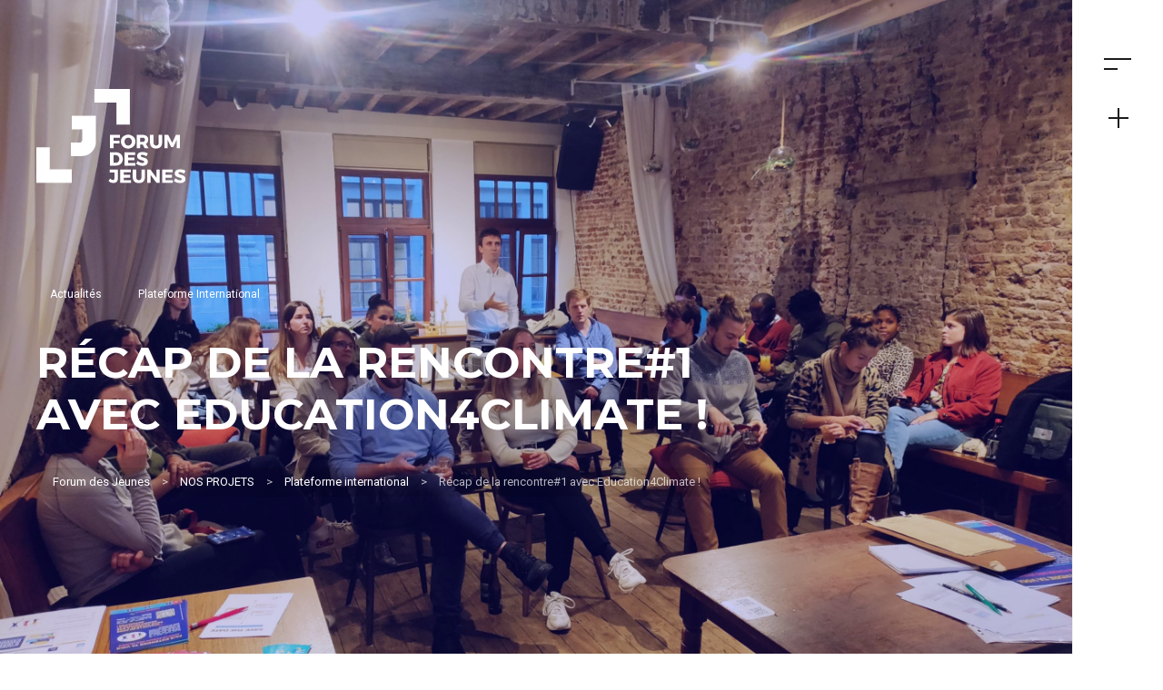

--- FILE ---
content_type: text/html; charset=UTF-8
request_url: https://forumdesjeunes.be/actualites2/recap-de-la-rencontre1-avec-education4climate/
body_size: 22299
content:
<!DOCTYPE html>
<html lang="fr-BE">
    <head>
        <meta charset="UTF-8">
        <!-- Mobile Specific Metas
        ================================================== -->
        <meta name="viewport" content="width=device-width, initial-scale=1, maximum-scale=1"/>
        <meta name='robots' content='index, follow, max-image-preview:large, max-snippet:-1, max-video-preview:-1' />

	<!-- This site is optimized with the Yoast SEO plugin v21.8.1 - https://yoast.com/wordpress/plugins/seo/ -->
	<title>Récap de la rencontre#1 avec Education4Climate ! - Forum des Jeunes</title>
	<link rel="canonical" href="https://forumdesjeunes.be/actualites2/recap-de-la-rencontre1-avec-education4climate/" />
	<meta property="og:locale" content="fr_FR" />
	<meta property="og:type" content="article" />
	<meta property="og:title" content="Récap de la rencontre#1 avec Education4Climate ! - Forum des Jeunes" />
	<meta property="og:description" content="Education4Climate&nbsp; Les Shifters,&nbsp;une association qui œuvre à la décarbonation de l’économie, ont décidé de lancer le projet&nbsp;“Education4Climate”, en deux phases : 1. Une enquête Elle a été réalisée auprès de [&hellip;]" />
	<meta property="og:url" content="https://forumdesjeunes.be/actualites2/recap-de-la-rencontre1-avec-education4climate/" />
	<meta property="og:site_name" content="Forum des Jeunes" />
	<meta property="article:published_time" content="2022-10-27T07:57:34+00:00" />
	<meta property="article:modified_time" content="2022-10-27T07:57:35+00:00" />
	<meta property="og:image" content="https://forumdesjeunes.be/wp-content/uploads/2022/10/311111424_1075099823170919_2552312589177863349_n-scaled.jpg" />
	<meta property="og:image:width" content="2560" />
	<meta property="og:image:height" content="1922" />
	<meta property="og:image:type" content="image/jpeg" />
	<meta name="author" content="Forum des Jeunes" />
	<meta name="twitter:card" content="summary_large_image" />
	<meta name="twitter:label1" content="Écrit par" />
	<meta name="twitter:data1" content="Forum des Jeunes" />
	<meta name="twitter:label2" content="Durée de lecture est." />
	<meta name="twitter:data2" content="3 minutes" />
	<script type="application/ld+json" class="yoast-schema-graph">{"@context":"https://schema.org","@graph":[{"@type":"WebPage","@id":"https://forumdesjeunes.be/actualites2/recap-de-la-rencontre1-avec-education4climate/","url":"https://forumdesjeunes.be/actualites2/recap-de-la-rencontre1-avec-education4climate/","name":"Récap de la rencontre#1 avec Education4Climate ! - Forum des Jeunes","isPartOf":{"@id":"https://forumdesjeunes.be/#website"},"primaryImageOfPage":{"@id":"https://forumdesjeunes.be/actualites2/recap-de-la-rencontre1-avec-education4climate/#primaryimage"},"image":{"@id":"https://forumdesjeunes.be/actualites2/recap-de-la-rencontre1-avec-education4climate/#primaryimage"},"thumbnailUrl":"https://forumdesjeunes.be/wp-content/uploads/2022/10/311111424_1075099823170919_2552312589177863349_n-scaled.jpg","datePublished":"2022-10-27T07:57:34+00:00","dateModified":"2022-10-27T07:57:35+00:00","author":{"@id":"https://forumdesjeunes.be/#/schema/person/13b21111e57f57bf9d6e2b7990b7d06d"},"breadcrumb":{"@id":"https://forumdesjeunes.be/actualites2/recap-de-la-rencontre1-avec-education4climate/#breadcrumb"},"inLanguage":"fr-BE","potentialAction":[{"@type":"ReadAction","target":["https://forumdesjeunes.be/actualites2/recap-de-la-rencontre1-avec-education4climate/"]}]},{"@type":"ImageObject","inLanguage":"fr-BE","@id":"https://forumdesjeunes.be/actualites2/recap-de-la-rencontre1-avec-education4climate/#primaryimage","url":"https://forumdesjeunes.be/wp-content/uploads/2022/10/311111424_1075099823170919_2552312589177863349_n-scaled.jpg","contentUrl":"https://forumdesjeunes.be/wp-content/uploads/2022/10/311111424_1075099823170919_2552312589177863349_n-scaled.jpg","width":2560,"height":1922},{"@type":"BreadcrumbList","@id":"https://forumdesjeunes.be/actualites2/recap-de-la-rencontre1-avec-education4climate/#breadcrumb","itemListElement":[{"@type":"ListItem","position":1,"name":"Home","item":"https://forumdesjeunes.be/"},{"@type":"ListItem","position":2,"name":"Récap de la rencontre#1 avec Education4Climate !"}]},{"@type":"WebSite","@id":"https://forumdesjeunes.be/#website","url":"https://forumdesjeunes.be/","name":"Forum des Jeunes","description":"","potentialAction":[{"@type":"SearchAction","target":{"@type":"EntryPoint","urlTemplate":"https://forumdesjeunes.be/?s={search_term_string}"},"query-input":"required name=search_term_string"}],"inLanguage":"fr-BE"},{"@type":"Person","@id":"https://forumdesjeunes.be/#/schema/person/13b21111e57f57bf9d6e2b7990b7d06d","name":"Forum des Jeunes","url":"https://forumdesjeunes.be/author/conseil-de-la-jeunesse/"}]}</script>
	<!-- / Yoast SEO plugin. -->


<link rel='dns-prefetch' href='//fonts.googleapis.com' />
<link rel='preconnect' href='https://fonts.gstatic.com' crossorigin />
<link rel="alternate" type="application/rss+xml" title="Forum des Jeunes &raquo; Flux" href="https://forumdesjeunes.be/feed/" />
<link rel="alternate" type="application/rss+xml" title="Forum des Jeunes &raquo; Flux des commentaires" href="https://forumdesjeunes.be/comments/feed/" />
<link rel="alternate" type="text/calendar" title="Forum des Jeunes &raquo; iCal Feed" href="https://forumdesjeunes.be/evenements/?ical=1" />
<meta property="og:title" content="Récap de la rencontre#1 avec Education4Climate !"/>
<meta property="og:description" content="Education4Climate&nbsp; Les Shifters,&nbsp;une association qui œuvre à la décarbonation de l’économie, ont décidé de lancer le projet&nbsp;“Education4Climate”, en deux phases : 1. Une enquête Elle a été réalisée auprès de [&hellip;]"/>
<meta property="og:type" content="article"/>
<meta property="og:url" content="https://forumdesjeunes.be/actualites2/recap-de-la-rencontre1-avec-education4climate/"/>
<meta property="og:site_name" content="Forum des Jeunes"/>
<meta property="og:image" content="https://forumdesjeunes.be/wp-content/uploads/2022/10/311111424_1075099823170919_2552312589177863349_n-scaled.jpg"/><script type="text/javascript">
window._wpemojiSettings = {"baseUrl":"https:\/\/s.w.org\/images\/core\/emoji\/14.0.0\/72x72\/","ext":".png","svgUrl":"https:\/\/s.w.org\/images\/core\/emoji\/14.0.0\/svg\/","svgExt":".svg","source":{"concatemoji":"https:\/\/forumdesjeunes.be\/wp-includes\/js\/wp-emoji-release.min.js?ver=e3ef01c6ac5911f69ec792d94e457f22"}};
/*! This file is auto-generated */
!function(e,a,t){var n,r,o,i=a.createElement("canvas"),p=i.getContext&&i.getContext("2d");function s(e,t){p.clearRect(0,0,i.width,i.height),p.fillText(e,0,0);e=i.toDataURL();return p.clearRect(0,0,i.width,i.height),p.fillText(t,0,0),e===i.toDataURL()}function c(e){var t=a.createElement("script");t.src=e,t.defer=t.type="text/javascript",a.getElementsByTagName("head")[0].appendChild(t)}for(o=Array("flag","emoji"),t.supports={everything:!0,everythingExceptFlag:!0},r=0;r<o.length;r++)t.supports[o[r]]=function(e){if(p&&p.fillText)switch(p.textBaseline="top",p.font="600 32px Arial",e){case"flag":return s("\ud83c\udff3\ufe0f\u200d\u26a7\ufe0f","\ud83c\udff3\ufe0f\u200b\u26a7\ufe0f")?!1:!s("\ud83c\uddfa\ud83c\uddf3","\ud83c\uddfa\u200b\ud83c\uddf3")&&!s("\ud83c\udff4\udb40\udc67\udb40\udc62\udb40\udc65\udb40\udc6e\udb40\udc67\udb40\udc7f","\ud83c\udff4\u200b\udb40\udc67\u200b\udb40\udc62\u200b\udb40\udc65\u200b\udb40\udc6e\u200b\udb40\udc67\u200b\udb40\udc7f");case"emoji":return!s("\ud83e\udef1\ud83c\udffb\u200d\ud83e\udef2\ud83c\udfff","\ud83e\udef1\ud83c\udffb\u200b\ud83e\udef2\ud83c\udfff")}return!1}(o[r]),t.supports.everything=t.supports.everything&&t.supports[o[r]],"flag"!==o[r]&&(t.supports.everythingExceptFlag=t.supports.everythingExceptFlag&&t.supports[o[r]]);t.supports.everythingExceptFlag=t.supports.everythingExceptFlag&&!t.supports.flag,t.DOMReady=!1,t.readyCallback=function(){t.DOMReady=!0},t.supports.everything||(n=function(){t.readyCallback()},a.addEventListener?(a.addEventListener("DOMContentLoaded",n,!1),e.addEventListener("load",n,!1)):(e.attachEvent("onload",n),a.attachEvent("onreadystatechange",function(){"complete"===a.readyState&&t.readyCallback()})),(e=t.source||{}).concatemoji?c(e.concatemoji):e.wpemoji&&e.twemoji&&(c(e.twemoji),c(e.wpemoji)))}(window,document,window._wpemojiSettings);
</script>
<style type="text/css">
img.wp-smiley,
img.emoji {
	display: inline !important;
	border: none !important;
	box-shadow: none !important;
	height: 1em !important;
	width: 1em !important;
	margin: 0 0.07em !important;
	vertical-align: -0.1em !important;
	background: none !important;
	padding: 0 !important;
}
</style>
	<link rel='stylesheet' id='twb-open-sans-css' href='https://fonts.googleapis.com/css?family=Open+Sans%3A300%2C400%2C500%2C600%2C700%2C800&#038;display=swap&#038;ver=6.2.8' type='text/css' media='all' />
<link rel='stylesheet' id='twb-global-css' href='https://forumdesjeunes.be/wp-content/plugins/wd-facebook-feed/booster/assets/css/global.css?ver=1.0.0' type='text/css' media='all' />
<link rel='stylesheet' id='wp-block-library-css' href='https://forumdesjeunes.be/wp-includes/css/dist/block-library/style.min.css?ver=e3ef01c6ac5911f69ec792d94e457f22' type='text/css' media='all' />
<link rel='stylesheet' id='gridx-core-gutenberg-blocks-style-css' href='https://forumdesjeunes.be/wp-content/plugins/gridx-core/assets/css/tw-blocks.css?ver=e3ef01c6ac5911f69ec792d94e457f22' type='text/css' media='all' />
<link rel='stylesheet' id='classic-theme-styles-css' href='https://forumdesjeunes.be/wp-includes/css/classic-themes.min.css?ver=e3ef01c6ac5911f69ec792d94e457f22' type='text/css' media='all' />
<style id='global-styles-inline-css' type='text/css'>
body{--wp--preset--color--black: #000000;--wp--preset--color--cyan-bluish-gray: #abb8c3;--wp--preset--color--white: #ffffff;--wp--preset--color--pale-pink: #f78da7;--wp--preset--color--vivid-red: #cf2e2e;--wp--preset--color--luminous-vivid-orange: #ff6900;--wp--preset--color--luminous-vivid-amber: #fcb900;--wp--preset--color--light-green-cyan: #7bdcb5;--wp--preset--color--vivid-green-cyan: #00d084;--wp--preset--color--pale-cyan-blue: #8ed1fc;--wp--preset--color--vivid-cyan-blue: #0693e3;--wp--preset--color--vivid-purple: #9b51e0;--wp--preset--gradient--vivid-cyan-blue-to-vivid-purple: linear-gradient(135deg,rgba(6,147,227,1) 0%,rgb(155,81,224) 100%);--wp--preset--gradient--light-green-cyan-to-vivid-green-cyan: linear-gradient(135deg,rgb(122,220,180) 0%,rgb(0,208,130) 100%);--wp--preset--gradient--luminous-vivid-amber-to-luminous-vivid-orange: linear-gradient(135deg,rgba(252,185,0,1) 0%,rgba(255,105,0,1) 100%);--wp--preset--gradient--luminous-vivid-orange-to-vivid-red: linear-gradient(135deg,rgba(255,105,0,1) 0%,rgb(207,46,46) 100%);--wp--preset--gradient--very-light-gray-to-cyan-bluish-gray: linear-gradient(135deg,rgb(238,238,238) 0%,rgb(169,184,195) 100%);--wp--preset--gradient--cool-to-warm-spectrum: linear-gradient(135deg,rgb(74,234,220) 0%,rgb(151,120,209) 20%,rgb(207,42,186) 40%,rgb(238,44,130) 60%,rgb(251,105,98) 80%,rgb(254,248,76) 100%);--wp--preset--gradient--blush-light-purple: linear-gradient(135deg,rgb(255,206,236) 0%,rgb(152,150,240) 100%);--wp--preset--gradient--blush-bordeaux: linear-gradient(135deg,rgb(254,205,165) 0%,rgb(254,45,45) 50%,rgb(107,0,62) 100%);--wp--preset--gradient--luminous-dusk: linear-gradient(135deg,rgb(255,203,112) 0%,rgb(199,81,192) 50%,rgb(65,88,208) 100%);--wp--preset--gradient--pale-ocean: linear-gradient(135deg,rgb(255,245,203) 0%,rgb(182,227,212) 50%,rgb(51,167,181) 100%);--wp--preset--gradient--electric-grass: linear-gradient(135deg,rgb(202,248,128) 0%,rgb(113,206,126) 100%);--wp--preset--gradient--midnight: linear-gradient(135deg,rgb(2,3,129) 0%,rgb(40,116,252) 100%);--wp--preset--duotone--dark-grayscale: url('#wp-duotone-dark-grayscale');--wp--preset--duotone--grayscale: url('#wp-duotone-grayscale');--wp--preset--duotone--purple-yellow: url('#wp-duotone-purple-yellow');--wp--preset--duotone--blue-red: url('#wp-duotone-blue-red');--wp--preset--duotone--midnight: url('#wp-duotone-midnight');--wp--preset--duotone--magenta-yellow: url('#wp-duotone-magenta-yellow');--wp--preset--duotone--purple-green: url('#wp-duotone-purple-green');--wp--preset--duotone--blue-orange: url('#wp-duotone-blue-orange');--wp--preset--font-size--small: 13px;--wp--preset--font-size--medium: 20px;--wp--preset--font-size--large: 36px;--wp--preset--font-size--x-large: 42px;--wp--preset--spacing--20: 0.44rem;--wp--preset--spacing--30: 0.67rem;--wp--preset--spacing--40: 1rem;--wp--preset--spacing--50: 1.5rem;--wp--preset--spacing--60: 2.25rem;--wp--preset--spacing--70: 3.38rem;--wp--preset--spacing--80: 5.06rem;--wp--preset--shadow--natural: 6px 6px 9px rgba(0, 0, 0, 0.2);--wp--preset--shadow--deep: 12px 12px 50px rgba(0, 0, 0, 0.4);--wp--preset--shadow--sharp: 6px 6px 0px rgba(0, 0, 0, 0.2);--wp--preset--shadow--outlined: 6px 6px 0px -3px rgba(255, 255, 255, 1), 6px 6px rgba(0, 0, 0, 1);--wp--preset--shadow--crisp: 6px 6px 0px rgba(0, 0, 0, 1);}:where(.is-layout-flex){gap: 0.5em;}body .is-layout-flow > .alignleft{float: left;margin-inline-start: 0;margin-inline-end: 2em;}body .is-layout-flow > .alignright{float: right;margin-inline-start: 2em;margin-inline-end: 0;}body .is-layout-flow > .aligncenter{margin-left: auto !important;margin-right: auto !important;}body .is-layout-constrained > .alignleft{float: left;margin-inline-start: 0;margin-inline-end: 2em;}body .is-layout-constrained > .alignright{float: right;margin-inline-start: 2em;margin-inline-end: 0;}body .is-layout-constrained > .aligncenter{margin-left: auto !important;margin-right: auto !important;}body .is-layout-constrained > :where(:not(.alignleft):not(.alignright):not(.alignfull)){max-width: var(--wp--style--global--content-size);margin-left: auto !important;margin-right: auto !important;}body .is-layout-constrained > .alignwide{max-width: var(--wp--style--global--wide-size);}body .is-layout-flex{display: flex;}body .is-layout-flex{flex-wrap: wrap;align-items: center;}body .is-layout-flex > *{margin: 0;}:where(.wp-block-columns.is-layout-flex){gap: 2em;}.has-black-color{color: var(--wp--preset--color--black) !important;}.has-cyan-bluish-gray-color{color: var(--wp--preset--color--cyan-bluish-gray) !important;}.has-white-color{color: var(--wp--preset--color--white) !important;}.has-pale-pink-color{color: var(--wp--preset--color--pale-pink) !important;}.has-vivid-red-color{color: var(--wp--preset--color--vivid-red) !important;}.has-luminous-vivid-orange-color{color: var(--wp--preset--color--luminous-vivid-orange) !important;}.has-luminous-vivid-amber-color{color: var(--wp--preset--color--luminous-vivid-amber) !important;}.has-light-green-cyan-color{color: var(--wp--preset--color--light-green-cyan) !important;}.has-vivid-green-cyan-color{color: var(--wp--preset--color--vivid-green-cyan) !important;}.has-pale-cyan-blue-color{color: var(--wp--preset--color--pale-cyan-blue) !important;}.has-vivid-cyan-blue-color{color: var(--wp--preset--color--vivid-cyan-blue) !important;}.has-vivid-purple-color{color: var(--wp--preset--color--vivid-purple) !important;}.has-black-background-color{background-color: var(--wp--preset--color--black) !important;}.has-cyan-bluish-gray-background-color{background-color: var(--wp--preset--color--cyan-bluish-gray) !important;}.has-white-background-color{background-color: var(--wp--preset--color--white) !important;}.has-pale-pink-background-color{background-color: var(--wp--preset--color--pale-pink) !important;}.has-vivid-red-background-color{background-color: var(--wp--preset--color--vivid-red) !important;}.has-luminous-vivid-orange-background-color{background-color: var(--wp--preset--color--luminous-vivid-orange) !important;}.has-luminous-vivid-amber-background-color{background-color: var(--wp--preset--color--luminous-vivid-amber) !important;}.has-light-green-cyan-background-color{background-color: var(--wp--preset--color--light-green-cyan) !important;}.has-vivid-green-cyan-background-color{background-color: var(--wp--preset--color--vivid-green-cyan) !important;}.has-pale-cyan-blue-background-color{background-color: var(--wp--preset--color--pale-cyan-blue) !important;}.has-vivid-cyan-blue-background-color{background-color: var(--wp--preset--color--vivid-cyan-blue) !important;}.has-vivid-purple-background-color{background-color: var(--wp--preset--color--vivid-purple) !important;}.has-black-border-color{border-color: var(--wp--preset--color--black) !important;}.has-cyan-bluish-gray-border-color{border-color: var(--wp--preset--color--cyan-bluish-gray) !important;}.has-white-border-color{border-color: var(--wp--preset--color--white) !important;}.has-pale-pink-border-color{border-color: var(--wp--preset--color--pale-pink) !important;}.has-vivid-red-border-color{border-color: var(--wp--preset--color--vivid-red) !important;}.has-luminous-vivid-orange-border-color{border-color: var(--wp--preset--color--luminous-vivid-orange) !important;}.has-luminous-vivid-amber-border-color{border-color: var(--wp--preset--color--luminous-vivid-amber) !important;}.has-light-green-cyan-border-color{border-color: var(--wp--preset--color--light-green-cyan) !important;}.has-vivid-green-cyan-border-color{border-color: var(--wp--preset--color--vivid-green-cyan) !important;}.has-pale-cyan-blue-border-color{border-color: var(--wp--preset--color--pale-cyan-blue) !important;}.has-vivid-cyan-blue-border-color{border-color: var(--wp--preset--color--vivid-cyan-blue) !important;}.has-vivid-purple-border-color{border-color: var(--wp--preset--color--vivid-purple) !important;}.has-vivid-cyan-blue-to-vivid-purple-gradient-background{background: var(--wp--preset--gradient--vivid-cyan-blue-to-vivid-purple) !important;}.has-light-green-cyan-to-vivid-green-cyan-gradient-background{background: var(--wp--preset--gradient--light-green-cyan-to-vivid-green-cyan) !important;}.has-luminous-vivid-amber-to-luminous-vivid-orange-gradient-background{background: var(--wp--preset--gradient--luminous-vivid-amber-to-luminous-vivid-orange) !important;}.has-luminous-vivid-orange-to-vivid-red-gradient-background{background: var(--wp--preset--gradient--luminous-vivid-orange-to-vivid-red) !important;}.has-very-light-gray-to-cyan-bluish-gray-gradient-background{background: var(--wp--preset--gradient--very-light-gray-to-cyan-bluish-gray) !important;}.has-cool-to-warm-spectrum-gradient-background{background: var(--wp--preset--gradient--cool-to-warm-spectrum) !important;}.has-blush-light-purple-gradient-background{background: var(--wp--preset--gradient--blush-light-purple) !important;}.has-blush-bordeaux-gradient-background{background: var(--wp--preset--gradient--blush-bordeaux) !important;}.has-luminous-dusk-gradient-background{background: var(--wp--preset--gradient--luminous-dusk) !important;}.has-pale-ocean-gradient-background{background: var(--wp--preset--gradient--pale-ocean) !important;}.has-electric-grass-gradient-background{background: var(--wp--preset--gradient--electric-grass) !important;}.has-midnight-gradient-background{background: var(--wp--preset--gradient--midnight) !important;}.has-small-font-size{font-size: var(--wp--preset--font-size--small) !important;}.has-medium-font-size{font-size: var(--wp--preset--font-size--medium) !important;}.has-large-font-size{font-size: var(--wp--preset--font-size--large) !important;}.has-x-large-font-size{font-size: var(--wp--preset--font-size--x-large) !important;}
.wp-block-navigation a:where(:not(.wp-element-button)){color: inherit;}
:where(.wp-block-columns.is-layout-flex){gap: 2em;}
.wp-block-pullquote{font-size: 1.5em;line-height: 1.6;}
</style>
<link rel='stylesheet' id='contact-form-7-css' href='https://forumdesjeunes.be/wp-content/plugins/contact-form-7/includes/css/styles.css?ver=5.8.7' type='text/css' media='all' />
<link rel='stylesheet' id='ffwd_frontend-css' href='https://forumdesjeunes.be/wp-content/plugins/wd-facebook-feed/css/ffwd_frontend.css?ver=1.2.9' type='text/css' media='all' />
<link rel='stylesheet' id='ffwd_fonts-css' href='https://forumdesjeunes.be/wp-content/plugins/wd-facebook-feed/css/fonts.css?ver=1.2.9' type='text/css' media='all' />
<link rel='stylesheet' id='ffwd_mCustomScrollbar-css' href='https://forumdesjeunes.be/wp-content/plugins/wd-facebook-feed/css/jquery.mCustomScrollbar.css?ver=1.2.9' type='text/css' media='all' />
<link rel='stylesheet' id='uikit-css' href='https://forumdesjeunes.be/wp-content/themes/gridx/assets/css/uikit.min.css?ver=e3ef01c6ac5911f69ec792d94e457f22' type='text/css' media='all' />
<link rel='stylesheet' id='uikit-addon-grid-css' href='https://forumdesjeunes.be/wp-content/themes/gridx/assets/css/uikit-addon-grid.min.css?ver=e3ef01c6ac5911f69ec792d94e457f22' type='text/css' media='all' />
<link rel='stylesheet' id='gridx-style-css' href='https://forumdesjeunes.be/wp-content/themes/gridx/style.css?ver=e3ef01c6ac5911f69ec792d94e457f22' type='text/css' media='all' />
<style id='gridx-style-inline-css' type='text/css'>
body{color: #1e0049;font-family: "Roboto", Arial, Helvetica, sans-serif;font-size: 15px;font-weight: 400;background-color:#ffffff;}body.single{background-color:#ffffff;}body.page{background-color:#ffffff;}body.category{background-color:#f5f5f5;}aside.widget ul,.breadcrumbs>span{color: #1e0049;font-family: "Roboto", Arial, Helvetica, sans-serif;font-weight: 400;}h1, h2, h3, h4, h5, h6, .tw-pagination, body .btn,.tw-team-member-title,input[type="submit"], input[type="button"], button, .subscribe-title, .has-drop-cap:not(:focus)::first-letter, .tw-button, .tw-footer, article.single .comment-count, .entry-share > a{font-family: "Montserrat";}h1, h2, h3, h4, h5, h6, .tw-pagination, body .btn, .tw-button, article.single .comment-count, .entry-share > a,.subscribe-title, input[type="submit"],.tw-team-member-title{font-weight: 700;}h1, h2, h3, h4, h5, h6, .tw-button, .subscribe-title, input[type="submit"],.tw-team-member-title{text-transform: uppercase;letter-spacing: -0.01px}.tw-main-menu, .sf-menu > li > a, .tw-mobile-menu nav ul li a, .tw-header-socials .social-title{font-family: "Montserrat";font-size: 16px;font-weight: 800;text-transform: uppercase;letter-spacing: -0.01px}.tw-main-menu .uk-nav-sub a, .sf-menu ul {font-family: "Rubik";font-size: 14px;font-weight: 400;text-transform: none;letter-spacing: 0px}.tw-menu-list {font-family: "Montserrat";font-weight: 800;text-transform: uppercase;letter-spacing: -0.01px}.single-post .single-media-content a,blockquote{font-family: "Roboto";}.tw-meta{font-family: "Roboto";font-size: 13px;font-weight: 400;text-transform: capitalize;letter-spacing: 0px}h3.widget-title{font-family: "Montserrat";font-size: 18px;font-weight: 400;text-transform: uppercase;letter-spacing: -0.01px}.entry-cats, .author-avatar a, .tw-image-slider-progressbar>span, .view-drop {font-family: "Roboto";font-weight: 400;text-transform: capitalize;letter-spacing: 0px}.tw-footer-menu.uk-navbar-nav>li>a{font-family: "Montserrat";font-size: 14px;font-weight: 700;text-transform: uppercase;letter-spacing: -0.01px}::selection{
                background-color: #00d9d8;
            }.tw-grad-primary,
                        .tw-pagination a,
                        .entry-comments input[type="submit"],
                        .tw-pagination ul.page-numbers li:hover a,
                        .tw-pagination ul.page-numbers span.current {
                            background-color: #00d9d8;
                        }.scroll,
            .tw-single-social,
            .single-post .single-media-content a,
            .single-post .content-area .entry-tags a {
                background-color: transparent
            }.scroll:hover,
            .share-button:hover,
            .single-post .single-media-content a:hover,
            .single-post .content-area .entry-tags a:hover {
                background-color: transparent
            }a{color: #808080;}a:hover{color: #00d9d8;}h1, h2, h3, h4, h5, h6, aside.widget ul li a{
            color: #1b1d3d;
        }.tw-meta, .entry-cats, .feature-area .feature-title > p{
            color: #1c1c1c;
        }h1{font-size: 48px;}h2{font-size: 36px;}h3{font-size: 30px;}h4{font-size: 24px;}h5{font-size: 18px;}h6{font-size: 16px;}.tw-header-meta { height: 300px; }.gridx-container { padding-bottom: 150px; }.feature-area .slider-container { padding-top: 150px; }@media (min-width: 769px) { .feature-area {padding-top: 300px;} }.header-area .uk-navbar,.sidebar-area,.tw-menu {background-color:#ffffff;}h3.widget-title,aside.widget ul li a,.sidebar-area .widget_categories ul li a,.header-area,.header-area h1.site-name,.widget .post-count,.tw-menu-list i,.tw-menu-list li a,.tw-main-menu li a,.tw-menu-list li span,.uk-nav-parent-icon>.uk-parent>a::after{color:#060038;}.tw-menu-icon-two:before, .tw-menu-icon-two:after, .sidebar-icon::after, .sidebar-icon::before {background-color:#1c1c1c}.tw-menu-icon.active-two .tw-menu-icon-two:before, .tw-menu-icon.active-two .tw-menu-icon-two:after, .tw-menu-sidebar.active .sidebar-icon::after, .tw-menu-sidebar.active .sidebar-icon::before {background-color:#1c1c1c}.tw-main-menu>li, .tw-main-menu>li:nth-child(2), .tw-main-menu>li:nth-child(3), .tw-main-menu>li:nth-child(4), .tw-main-menu>li:nth-child(5), .tw-main-menu>li:nth-child(6) { padding: 0; --menu-item-color: #00d9d8; }.tw-main-menu>li:nth-child(1) { padding: 0; --menu-item-color: #f7bd1f; }.tw-main-menu>li:nth-child(2) { padding: 0; --menu-item-color: #f85f83; }.tw-main-menu>li:nth-child(3) { padding: 0; --menu-item-color: #24d261; }.tw-main-menu>li:nth-child(4) { padding: 0; --menu-item-color: #6cccff; }.tw-main-menu>li:nth-child(5) { padding: 0; --menu-item-color: #6537f7; }.tw-main-menu>li:nth-child(6) { padding: 0; --menu-item-color: #3dd2c1; }.tw-main-menu .uk-nav-sub a { color: #1c1c1c; }.tw-main-menu .uk-nav-sub a:hover { color: #00d9d8; }.copyright, .content.bottom, .copyright .content.bottom{color:#4e4d50;}.footer-social a{color:#1c1c1c;}.tw-footer-menu.uk-navbar-nav>li>a, .footer-area .content a {color:#1c1c1c;}.tw-footer-menu.uk-navbar-nav>li>a:hover, .tw-footer a:hover, .footer-area .content a:hover {color:#00d9d8;}.tw-slider .slider-item{height: 560px;}.tw-slider.slider4 .uk-width-1-3 .slider-item{height: 265px;}@media (max-width: 1199px){ .tw-slider .slider-item{height: 449.91452991453px;}.tw-slider.tw-slider.slider4 .uk-width-1-3 .slider-item{height: 214.95726495726px;}}.tw-slider.slider1 .slider-item{height: 630px;}.feature-area.with-img{min-height: 630px;}table, td, th, .content-row, .comment-text, .widget ul li, .tw-footer{border-color:#e6e6e6;}.header-area.layout-2 .tw-logo{border-color: rgba(230,230,230,0.5);}input, input[type="tel"], input[type="date"], input[type="text"], input[type="password"], input[type="email"], textarea, select{border-color: rgba(230,230,230,0.6);}input, input[type="tel"], input[type="date"], input[type="text"], input[type="password"], input[type="email"], textarea, select,.tagcloud > a, .entry-tags a, .nextprev-postlink-container, .search-opened .tw-header-meta form.searchform input{background-color:#f5f5f5;}.page .content-area p a, .entry-content > p:not(.tw-button) a{color:#1c1c1c;}.page .content-area p a:hover, .entry-content > p:not(.tw-button) a:hover{color:#00d9d8;}#footer{background-color:#fff;}#footer>*,#footer{position:relative;}#footer>*{z-index: 2;}#footer::before{opacity:0.2;position: absolute;top: 0;left: 0;width: 100%;height: 100%;content: " ";display: block;background-color: #fff;backface-visibility: hidden;z-index: 1;}.tw-block-empty1 div {background-color: #5d1d8f;opacity: 0.4;}
</style>
<link rel='stylesheet' id='gridx-responsive-css' href='https://forumdesjeunes.be/wp-content/themes/gridx/assets/css/responsive.css?ver=e3ef01c6ac5911f69ec792d94e457f22' type='text/css' media='all' />
<link rel='stylesheet' id='icofont-css' href='https://forumdesjeunes.be/wp-content/themes/gridx/assets/css/icofont.min.css?ver=e3ef01c6ac5911f69ec792d94e457f22' type='text/css' media='all' />
<link rel='stylesheet' id='wpdreams-asl-basic-css' href='https://forumdesjeunes.be/wp-content/plugins/ajax-search-lite/css/style.basic.css?ver=4.13.4' type='text/css' media='all' />
<style id='wpdreams-asl-basic-inline-css' type='text/css'>

					div[id*='ajaxsearchlitesettings'].searchsettings .asl_option_inner label {
						font-size: 0px !important;
						color: rgba(0, 0, 0, 0);
					}
					div[id*='ajaxsearchlitesettings'].searchsettings .asl_option_inner label:after {
						font-size: 11px !important;
						position: absolute;
						top: 0;
						left: 0;
						z-index: 1;
					}
					.asl_w_container {
						width: 100%;
						margin: 0px 0px 0px 0px;
						min-width: 200px;
					}
					div[id*='ajaxsearchlite'].asl_m {
						width: 100%;
					}
					div[id*='ajaxsearchliteres'].wpdreams_asl_results div.resdrg span.highlighted {
						font-weight: bold;
						color: rgb(0, 0, 0);
						background-color: rgba(238, 238, 238, 1);
					}
					div[id*='ajaxsearchliteres'].wpdreams_asl_results .results img.asl_image {
						width: 70px;
						height: 70px;
						object-fit: cover;
					}
					div[id*='ajaxsearchlite'].asl_r .results {
						max-height: none;
					}
					div[id*='ajaxsearchlite'].asl_r {
						position: absolute;
					}
				
						div.asl_r.asl_w.vertical .results .item::after {
							display: block;
							position: absolute;
							bottom: 0;
							content: '';
							height: 1px;
							width: 100%;
							background: #D8D8D8;
						}
						div.asl_r.asl_w.vertical .results .item.asl_last_item::after {
							display: none;
						}
					
</style>
<link rel='stylesheet' id='wpdreams-asl-instance-css' href='https://forumdesjeunes.be/wp-content/plugins/ajax-search-lite/css/style-underline.css?ver=4.13.4' type='text/css' media='all' />
<link rel='stylesheet' id='rhc-print-css-css' href='https://forumdesjeunes.be/wp-content/plugins/calendarize-it/css/print.css?ver=1.0.2' type='text/css' media='all' />
<link rel='stylesheet' id='calendarizeit-css' href='https://forumdesjeunes.be/wp-content/plugins/calendarize-it/css/frontend.min.css?ver=4.0.8.6' type='text/css' media='all' />
<link rel='stylesheet' id='rhc-last-minue-css' href='https://forumdesjeunes.be/wp-content/plugins/calendarize-it/css/last_minute_fixes.css?ver=1.1.1' type='text/css' media='all' />
<link rel='stylesheet' id='elementor-frontend-css' href='https://forumdesjeunes.be/wp-content/uploads/elementor/css/custom-frontend.min.css?ver=1734424974' type='text/css' media='all' />
<link rel='stylesheet' id='eael-general-css' href='https://forumdesjeunes.be/wp-content/plugins/essential-addons-for-elementor-lite/assets/front-end/css/view/general.min.css?ver=6.5.8' type='text/css' media='all' />
<link rel="preload" as="style" href="https://fonts.googleapis.com/css?family=Roboto:400%7CMontserrat:800,700,400%7CRubik:400&#038;display=swap&#038;ver=1688979553" /><link rel="stylesheet" href="https://fonts.googleapis.com/css?family=Roboto:400%7CMontserrat:800,700,400%7CRubik:400&#038;display=swap&#038;ver=1688979553" media="print" onload="this.media='all'"><noscript><link rel="stylesheet" href="https://fonts.googleapis.com/css?family=Roboto:400%7CMontserrat:800,700,400%7CRubik:400&#038;display=swap&#038;ver=1688979553" /></noscript><script type='text/javascript' id='jquery-core-js-extra'>
/* <![CDATA[ */
var gridx_script_data = {"ajaxurl":"https:\/\/forumdesjeunes.be\/wp-admin\/admin-ajax.php"};
/* ]]> */
</script>
<script type='text/javascript' src='https://forumdesjeunes.be/wp-includes/js/jquery/jquery.min.js?ver=3.6.4' id='jquery-core-js'></script>
<script type='text/javascript' src='https://forumdesjeunes.be/wp-includes/js/jquery/jquery-migrate.min.js?ver=3.4.0' id='jquery-migrate-js'></script>
<script type='text/javascript' src='https://forumdesjeunes.be/wp-content/plugins/wd-facebook-feed/booster/assets/js/circle-progress.js?ver=1.2.2' id='twb-circle-js'></script>
<script type='text/javascript' id='twb-global-js-extra'>
/* <![CDATA[ */
var twb = {"nonce":"d199e04be0","ajax_url":"https:\/\/forumdesjeunes.be\/wp-admin\/admin-ajax.php","plugin_url":"https:\/\/forumdesjeunes.be\/wp-content\/plugins\/wd-facebook-feed\/booster","href":"https:\/\/forumdesjeunes.be\/wp-admin\/admin.php?page=twb_facebook-feed"};
var twb = {"nonce":"d199e04be0","ajax_url":"https:\/\/forumdesjeunes.be\/wp-admin\/admin-ajax.php","plugin_url":"https:\/\/forumdesjeunes.be\/wp-content\/plugins\/wd-facebook-feed\/booster","href":"https:\/\/forumdesjeunes.be\/wp-admin\/admin.php?page=twb_facebook-feed"};
/* ]]> */
</script>
<script type='text/javascript' src='https://forumdesjeunes.be/wp-content/plugins/wd-facebook-feed/booster/assets/js/global.js?ver=1.0.0' id='twb-global-js'></script>
<script type='text/javascript' id='ffwd_cache-js-extra'>
/* <![CDATA[ */
var ffwd_cache = {"ajax_url":"https:\/\/forumdesjeunes.be\/wp-admin\/admin-ajax.php","update_data":"[{\"id\":\"1\",\"name\":\"Forum des Jeunes\",\"page_access_token\":\"[base64]\",\"type\":\"page\",\"content_type\":\"timeline\",\"content\":\"statuses,photos,videos,links\",\"content_url\":\"https:\\\/\\\/www.facebook.com\\\/Forum des Jeunes-179062675562489\\\/\",\"timeline_type\":\"posts\",\"from\":\"\",\"limit\":\"3\",\"app_id\":\"\",\"app_secret\":\"\",\"exist_access\":\"1\",\"access_token\":\"[base64]\",\"order\":\"1\",\"published\":\"1\",\"update_mode\":\"keep_old\",\"fb_view_type\":\"blog_style\",\"theme\":\"0\",\"masonry_hor_ver\":\"vertical\",\"image_max_columns\":\"5\",\"thumb_width\":\"200\",\"thumb_height\":\"150\",\"thumb_comments\":\"1\",\"thumb_likes\":\"0\",\"thumb_name\":\"1\",\"blog_style_width\":\"700\",\"blog_style_height\":\"\",\"blog_style_view_type\":\"1\",\"blog_style_comments\":\"1\",\"blog_style_likes\":\"1\",\"blog_style_message_desc\":\"1\",\"blog_style_shares\":\"1\",\"blog_style_shares_butt\":\"0\",\"blog_style_facebook\":\"0\",\"blog_style_twitter\":\"0\",\"blog_style_google\":\"0\",\"blog_style_author\":\"1\",\"blog_style_name\":\"1\",\"blog_style_place_name\":\"1\",\"fb_name\":\"0\",\"fb_plugin\":\"0\",\"album_max_columns\":\"5\",\"album_title\":\"show\",\"album_thumb_width\":\"200\",\"album_thumb_height\":\"150\",\"album_image_max_columns\":\"5\",\"album_image_thumb_width\":\"200\",\"album_image_thumb_height\":\"150\",\"pagination_type\":\"1\",\"objects_per_page\":\"3\",\"popup_fullscreen\":\"0\",\"popup_width\":\"800\",\"popup_height\":\"600\",\"popup_effect\":\"fade\",\"popup_autoplay\":\"0\",\"open_commentbox\":\"1\",\"popup_interval\":\"5\",\"popup_enable_filmstrip\":\"0\",\"popup_filmstrip_height\":\"70\",\"popup_comments\":\"1\",\"popup_likes\":\"1\",\"popup_shares\":\"1\",\"popup_author\":\"1\",\"popup_name\":\"1\",\"popup_place_name\":\"1\",\"popup_enable_ctrl_btn\":\"1\",\"popup_enable_fullscreen\":\"1\",\"popup_enable_info_btn\":\"0\",\"popup_message_desc\":\"1\",\"popup_enable_facebook\":\"0\",\"popup_enable_twitter\":\"0\",\"popup_enable_google\":\"0\",\"view_on_fb\":\"1\",\"post_text_length\":\"200\",\"event_street\":\"0\",\"event_city\":\"0\",\"event_country\":\"0\",\"event_zip\":\"0\",\"event_map\":\"0\",\"event_date\":\"0\",\"event_desp_length\":\"0\",\"comments_replies\":\"1\",\"comments_filter\":\"toplevel\",\"comments_order\":\"chronological\",\"page_plugin_pos\":\"bottom\",\"page_plugin_fans\":\"1\",\"page_plugin_cover\":\"1\",\"page_plugin_header\":\"0\",\"page_plugin_width\":\"380\",\"image_onclick_action\":\"lightbox\",\"event_order\":\"0\",\"upcoming_events\":\"0\",\"fb_page_id\":\"179062675562489\",\"data_count\":\"0\"}]","need_update":"false"};
/* ]]> */
</script>
<script type='text/javascript' src='https://forumdesjeunes.be/wp-content/plugins/wd-facebook-feed/js/ffwd_cache.js?ver=1.2.9' id='ffwd_cache-js'></script>
<script type='text/javascript' id='ffwd_frontend-js-extra'>
/* <![CDATA[ */
var ffwd_frontend_text = {"comment_reply":"Reply","view":"View","more_comments":"more comments","year":"year","years":"years","hour":"hour","hours":"hours","months":"months","month":"month","weeks":"weeks","week":"week","days":"days","day":"day","minutes":"minutes","minute":"minute","seconds":"seconds","second":"second","ago":"ago","ajax_url":"https:\/\/forumdesjeunes.be\/wp-admin\/admin-ajax.php","and":"and","others":"others"};
/* ]]> */
</script>
<script type='text/javascript' src='https://forumdesjeunes.be/wp-content/plugins/wd-facebook-feed/js/ffwd_frontend.js?ver=1.2.9' id='ffwd_frontend-js'></script>
<script type='text/javascript' src='https://forumdesjeunes.be/wp-content/plugins/wd-facebook-feed/js/jquery.mobile.js?ver=1.2.9' id='ffwd_jquery_mobile-js'></script>
<script type='text/javascript' src='https://forumdesjeunes.be/wp-content/plugins/wd-facebook-feed/js/jquery.mCustomScrollbar.concat.min.js?ver=1.2.9' id='ffwd_mCustomScrollbar-js'></script>
<script type='text/javascript' src='https://forumdesjeunes.be/wp-content/plugins/wd-facebook-feed/js/jquery.fullscreen-0.4.1.js?ver=0.4.1' id='jquery-fullscreen-js'></script>
<script type='text/javascript' id='ffwd_gallery_box-js-extra'>
/* <![CDATA[ */
var ffwd_objectL10n = {"ffwd_field_required":"field is required.","ffwd_mail_validation":"This is not a valid email address.","ffwd_search_result":"There are no images matching your search."};
/* ]]> */
</script>
<script type='text/javascript' src='https://forumdesjeunes.be/wp-content/plugins/wd-facebook-feed/js/ffwd_gallery_box.js?ver=1.2.9' id='ffwd_gallery_box-js'></script>
<script type='text/javascript' src='https://forumdesjeunes.be/wp-content/themes/gridx/assets/js/uikit.min.js?ver=e3ef01c6ac5911f69ec792d94e457f22' id='uikit-js'></script>
<script type='text/javascript' src='https://forumdesjeunes.be/wp-content/plugins/calendarize-it/js/bootstrap.min.js?ver=3.0.0' id='bootstrap-js'></script>
<script type='text/javascript' src='https://forumdesjeunes.be/wp-content/plugins/calendarize-it/js/bootstrap-select.js?ver=1.0.2' id='bootstrap-select-js'></script>
<script type='text/javascript' src='https://forumdesjeunes.be/wp-content/plugins/calendarize-it/js/moment.js?ver=2.29.1' id='rhc-moment-js'></script>
<script type='text/javascript' src='https://forumdesjeunes.be/wp-includes/js/jquery/ui/core.min.js?ver=1.13.2' id='jquery-ui-core-js'></script>
<script type='text/javascript' src='https://forumdesjeunes.be/wp-includes/js/jquery/ui/accordion.min.js?ver=1.13.2' id='jquery-ui-accordion-js'></script>
<script type='text/javascript' src='https://forumdesjeunes.be/wp-includes/js/jquery/ui/mouse.min.js?ver=1.13.2' id='jquery-ui-mouse-js'></script>
<script type='text/javascript' src='https://forumdesjeunes.be/wp-includes/js/jquery/ui/slider.min.js?ver=1.13.2' id='jquery-ui-slider-js'></script>
<script type='text/javascript' src='https://forumdesjeunes.be/wp-includes/js/jquery/ui/resizable.min.js?ver=1.13.2' id='jquery-ui-resizable-js'></script>
<script type='text/javascript' src='https://forumdesjeunes.be/wp-includes/js/jquery/ui/draggable.min.js?ver=1.13.2' id='jquery-ui-draggable-js'></script>
<script type='text/javascript' src='https://forumdesjeunes.be/wp-includes/js/jquery/ui/controlgroup.min.js?ver=1.13.2' id='jquery-ui-controlgroup-js'></script>
<script type='text/javascript' src='https://forumdesjeunes.be/wp-includes/js/jquery/ui/checkboxradio.min.js?ver=1.13.2' id='jquery-ui-checkboxradio-js'></script>
<script type='text/javascript' src='https://forumdesjeunes.be/wp-includes/js/jquery/ui/button.min.js?ver=1.13.2' id='jquery-ui-button-js'></script>
<script type='text/javascript' src='https://forumdesjeunes.be/wp-includes/js/jquery/ui/dialog.min.js?ver=1.13.2' id='jquery-ui-dialog-js'></script>
<script type='text/javascript' src='https://forumdesjeunes.be/wp-includes/js/jquery/ui/tabs.min.js?ver=1.13.2' id='jquery-ui-tabs-js'></script>
<script type='text/javascript' src='https://forumdesjeunes.be/wp-includes/js/jquery/ui/sortable.min.js?ver=1.13.2' id='jquery-ui-sortable-js'></script>
<script type='text/javascript' src='https://forumdesjeunes.be/wp-includes/js/jquery/ui/droppable.min.js?ver=1.13.2' id='jquery-ui-droppable-js'></script>
<script type='text/javascript' src='https://forumdesjeunes.be/wp-includes/js/jquery/ui/datepicker.min.js?ver=1.13.2' id='jquery-ui-datepicker-js'></script>
<script type='text/javascript' id='jquery-ui-datepicker-js-after'>
jQuery(function(jQuery){jQuery.datepicker.setDefaults({"closeText":"Fermer","currentText":"Aujourd\u2019hui","monthNames":["janvier","f\u00e9vrier","mars","avril","mai","juin","juillet","ao\u00fbt","septembre","octobre","novembre","d\u00e9cembre"],"monthNamesShort":["Jan","F\u00e9v","Mar","Avr","Mai","Juin","Juil","Ao\u00fbt","Sep","Oct","Nov","D\u00e9c"],"nextText":"Suivant","prevText":"Pr\u00e9c\u00e9dent","dayNames":["dimanche","lundi","mardi","mercredi","jeudi","vendredi","samedi"],"dayNamesShort":["dim","lun","mar","mer","jeu","ven","sam"],"dayNamesMin":["D","L","M","M","J","V","S"],"dateFormat":"d MM yy","firstDay":1,"isRTL":false});});
</script>
<script type='text/javascript' src='https://forumdesjeunes.be/wp-includes/js/jquery/ui/menu.min.js?ver=1.13.2' id='jquery-ui-menu-js'></script>
<script type='text/javascript' src='https://forumdesjeunes.be/wp-includes/js/dist/vendor/wp-polyfill-inert.min.js?ver=3.1.2' id='wp-polyfill-inert-js'></script>
<script type='text/javascript' src='https://forumdesjeunes.be/wp-includes/js/dist/vendor/regenerator-runtime.min.js?ver=0.13.11' id='regenerator-runtime-js'></script>
<script type='text/javascript' src='https://forumdesjeunes.be/wp-includes/js/dist/vendor/wp-polyfill.min.js?ver=3.15.0' id='wp-polyfill-js'></script>
<script type='text/javascript' src='https://forumdesjeunes.be/wp-includes/js/dist/dom-ready.min.js?ver=392bdd43726760d1f3ca' id='wp-dom-ready-js'></script>
<script type='text/javascript' src='https://forumdesjeunes.be/wp-includes/js/dist/hooks.min.js?ver=4169d3cf8e8d95a3d6d5' id='wp-hooks-js'></script>
<script type='text/javascript' src='https://forumdesjeunes.be/wp-includes/js/dist/i18n.min.js?ver=9e794f35a71bb98672ae' id='wp-i18n-js'></script>
<script type='text/javascript' id='wp-i18n-js-after'>
wp.i18n.setLocaleData( { 'text direction\u0004ltr': [ 'ltr' ] } );
</script>
<script type='text/javascript' id='wp-a11y-js-translations'>
( function( domain, translations ) {
	var localeData = translations.locale_data[ domain ] || translations.locale_data.messages;
	localeData[""].domain = domain;
	wp.i18n.setLocaleData( localeData, domain );
} )( "default", {"translation-revision-date":"2021-02-22 13:54:46+0000","generator":"GlotPress\/3.0.0-alpha.2","domain":"messages","locale_data":{"messages":{"":{"domain":"messages","plural-forms":"nplurals=2; plural=n > 1;","lang":"fr_BE"},"Notifications":["Notifications"]}},"comment":{"reference":"wp-includes\/js\/dist\/a11y.js"}} );
</script>
<script type='text/javascript' src='https://forumdesjeunes.be/wp-includes/js/dist/a11y.min.js?ver=ecce20f002eda4c19664' id='wp-a11y-js'></script>
<script type='text/javascript' id='jquery-ui-autocomplete-js-extra'>
/* <![CDATA[ */
var uiAutocompleteL10n = {"noResults":"Aucun r\u00e9sultat.","oneResult":"Un r\u00e9sultat trouv\u00e9. Utilisez les fl\u00e8ches haut et bas du clavier pour les parcourir. ","manyResults":"%d r\u00e9sultats trouv\u00e9s. Utilisez les fl\u00e8ches haut et bas du clavier pour les parcourir.","itemSelected":"\u00c9l\u00e9ment s\u00e9lectionn\u00e9."};
/* ]]> */
</script>
<script type='text/javascript' src='https://forumdesjeunes.be/wp-includes/js/jquery/ui/autocomplete.min.js?ver=1.13.2' id='jquery-ui-autocomplete-js'></script>
<script type='text/javascript' src='https://forumdesjeunes.be/wp-content/plugins/calendarize-it/js/deprecated.js?ver=bundled-jquery-ui' id='jquery-ui-wp-js'></script>
<script type='text/javascript' id='calendarize-js-extra'>
/* <![CDATA[ */
var RHC = {"ajaxurl":"https:\/\/forumdesjeunes.be\/","mobile_width":"480","last_modified":"d74d380391315554c4b7726dad4be3a7","tooltip_details":[],"visibility_check":"","gmt_offset":"1","disable_event_link":"0","rhc_options":{}};
/* ]]> */
</script>
<script type='text/javascript' src='https://forumdesjeunes.be/wp-content/plugins/calendarize-it/js/frontend.min.js?ver=5.0.1.6' id='calendarize-js'></script>
<script type='text/javascript' src='https://maps.google.com/maps/api/js?libraries=places&#038;ver=3.0' id='google-api3-js'></script>
<script type='text/javascript' src='https://forumdesjeunes.be/wp-content/plugins/calendarize-it/js/rhc_gmap3.js?ver=1.0.1' id='rhc_gmap3-js'></script>
<link rel="https://api.w.org/" href="https://forumdesjeunes.be/wp-json/" /><link rel="alternate" type="application/json" href="https://forumdesjeunes.be/wp-json/wp/v2/posts/9289" /><link rel="EditURI" type="application/rsd+xml" title="RSD" href="https://forumdesjeunes.be/xmlrpc.php?rsd" />
<link rel="alternate" type="application/json+oembed" href="https://forumdesjeunes.be/wp-json/oembed/1.0/embed?url=https%3A%2F%2Fforumdesjeunes.be%2Factualites2%2Frecap-de-la-rencontre1-avec-education4climate%2F" />
<link rel="alternate" type="text/xml+oembed" href="https://forumdesjeunes.be/wp-json/oembed/1.0/embed?url=https%3A%2F%2Fforumdesjeunes.be%2Factualites2%2Frecap-de-la-rencontre1-avec-education4climate%2F&#038;format=xml" />
<meta name="generator" content="Redux 4.5.8" /><meta name="tec-api-version" content="v1"><meta name="tec-api-origin" content="https://forumdesjeunes.be"><link rel="alternate" href="https://forumdesjeunes.be/wp-json/tribe/events/v1/" />				<link rel="preconnect" href="https://fonts.gstatic.com" crossorigin />
				<link rel="preload" as="style" href="//fonts.googleapis.com/css?family=Open+Sans&display=swap" />
								<link rel="stylesheet" href="//fonts.googleapis.com/css?family=Open+Sans&display=swap" media="all" />
				<meta name="generator" content="Elementor 3.23.4; features: additional_custom_breakpoints, e_lazyload; settings: css_print_method-external, google_font-enabled, font_display-auto">
			<style>
				.e-con.e-parent:nth-of-type(n+4):not(.e-lazyloaded):not(.e-no-lazyload),
				.e-con.e-parent:nth-of-type(n+4):not(.e-lazyloaded):not(.e-no-lazyload) * {
					background-image: none !important;
				}
				@media screen and (max-height: 1024px) {
					.e-con.e-parent:nth-of-type(n+3):not(.e-lazyloaded):not(.e-no-lazyload),
					.e-con.e-parent:nth-of-type(n+3):not(.e-lazyloaded):not(.e-no-lazyload) * {
						background-image: none !important;
					}
				}
				@media screen and (max-height: 640px) {
					.e-con.e-parent:nth-of-type(n+2):not(.e-lazyloaded):not(.e-no-lazyload),
					.e-con.e-parent:nth-of-type(n+2):not(.e-lazyloaded):not(.e-no-lazyload) * {
						background-image: none !important;
					}
				}
			</style>
			<link rel="icon" href="https://forumdesjeunes.be/wp-content/uploads/2019/10/cropped-icon_forum-32x32.png" sizes="32x32" />
<link rel="icon" href="https://forumdesjeunes.be/wp-content/uploads/2019/10/cropped-icon_forum-192x192.png" sizes="192x192" />
<link rel="apple-touch-icon" href="https://forumdesjeunes.be/wp-content/uploads/2019/10/cropped-icon_forum-180x180.png" />
<meta name="msapplication-TileImage" content="https://forumdesjeunes.be/wp-content/uploads/2019/10/cropped-icon_forum-270x270.png" />
<meta property="og:title" content="Récap de la rencontre#1 avec Education4Climate !" />
<meta property="og:description" content="" />
<link id="righthere-plugins-stylesheet" type="text/css" media="all" rel="stylesheet"  href="https://forumdesjeunes.be/wp-content/uploads/2020/05/righthere_styles-2.css" />    </head>
    <body data-rsssl=1 class="post-template-default single single-post postid-9289 single-format-standard tribe-no-js page-template-gridx tw-body-mr loading elementor-default elementor-kit-7942"><div class="tw-preloader"><div data-uk-spinner></div></div>
        <div class="tw-mdl-overlay-close"></div>
        <div class="theme-layout uk-position-relative"><!-- Start Header -->
<div class="uk-position-top tw-visible@vt uk-position-z-index-3">
    <div class="uk-container">
        <div class="tw-header-meta uk-flex uk-flex-middle">
            <div class="tw-logo"><a class="logo uk-position-relative" href="https://forumdesjeunes.be/"><img class="logo-img uk-animation-fade tw-logo-light active" src="https://forumdesjeunes.be/wp-content/uploads/2019/10/Groupe-225-1.svg" alt="Forum des Jeunes"/><img class="logo-img uk-animation-fade tw-logo-dark" src="https://forumdesjeunes.be/wp-content/uploads/2019/10/Groupe-226-1.svg" alt="Forum des Jeunes"/></a></div>        </div>
    </div>
</div>
<header class="header-area uk-position-fixed uk-height-1-1 uk-position-right uk-position-z-index-3">
    <div class="uk-navbar-container uk-height-1-1" data-uk-navbar>
        <div class="tw-menu-icon-container uk-flex uk-flex-column uk-flex-between uk-width-1-1 uk-text-center fixed-sidebar">
            <div class="tw-logo tw-visible@only-vt-m-flex"><a class="logo" href="https://forumdesjeunes.be/"><img class="logo-img" src="https://forumdesjeunes.be/wp-content/uploads/2019/10/Groupe-226-1.svg" alt="Forum des Jeunes"/></a></div>            <div class="tw-menu-icon">
                <div class="tw-menu-icon-two"></div>
            </div>
            <div class="tw-menu-sidebar close">
                <div class="sidebar-icon"></div>
            </div>
            <ul class="tw-menu-list tw-visible@vt-flex"></ul>        </div>
        <nav class="tw-menu tw-menu-right">
            <div class="tw-menu-top">
                <div class="tw-logo "><a class="logo" href="https://forumdesjeunes.be/"><img class="logo-img" src="https://forumdesjeunes.be/wp-content/uploads/2019/10/Groupe-226-1.svg" alt="Forum des Jeunes"/></a></div>                <ul id="menu-main" class="tw-main-menu uk-nav-parent-icon" data-uk-nav><li id="menu-item-9641" class="menu-item menu-item-type-post_type menu-item-object-page menu-item-9641"><a href="https://forumdesjeunes.be/actualites/">Actualités</a></li>
<li id="menu-item-6226" class="menu-item menu-item-type-custom menu-item-object-custom uk-parent menu-item-6226"><a href="#">Nos publications</a><ul class=" uk-nav-sub sub-menu">	<li id="menu-item-9640" class="menu-item menu-item-type-post_type menu-item-object-page menu-item-9640"><a href="https://forumdesjeunes.be/avis-officiels-et-positions/">Avis officiels et positions</a></li>
	<li id="menu-item-9639" class="menu-item menu-item-type-post_type menu-item-object-page menu-item-9639"><a href="https://forumdesjeunes.be/communiques-de-presse/">Communiqués de presse</a></li>
	<li id="menu-item-9648" class="menu-item menu-item-type-post_type menu-item-object-page menu-item-9648"><a href="https://forumdesjeunes.be/focus-le-magazine-du-forum-des-jeunes/">Focus le magazine du forum des jeunes</a></li>
	<li id="menu-item-9653" class="menu-item menu-item-type-post_type menu-item-object-page menu-item-9653"><a href="https://forumdesjeunes.be/memorandum-electoraux/">Mémorandum électoraux</a></li>
	<li id="menu-item-9675" class="menu-item menu-item-type-post_type menu-item-object-page menu-item-9675"><a href="https://forumdesjeunes.be/outils-pedagogiques/">Outils pédagogiques</a></li>
</ul>
</li>
<li id="menu-item-6227" class="menu-item menu-item-type-custom menu-item-object-custom uk-parent menu-item-6227"><a href="#">Nos projets</a><ul class=" uk-nav-sub sub-menu">	<li id="menu-item-9681" class="menu-item menu-item-type-post_type menu-item-object-page menu-item-9681"><a href="https://forumdesjeunes.be/consultations/">Nos consultations</a></li>
	<li id="menu-item-9712" class="menu-item menu-item-type-post_type menu-item-object-page menu-item-9712"><a href="https://forumdesjeunes.be/rejoins-un-projet/">Nos projets en cours</a></li>
	<li id="menu-item-7436" class="menu-item menu-item-type-post_type menu-item-object-page menu-item-7436"><a href="https://forumdesjeunes.be/plateforme-internationale/">Plateforme internationale</a></li>
	<li id="menu-item-8064" class="menu-item menu-item-type-post_type menu-item-object-page menu-item-8064"><a href="https://forumdesjeunes.be/dialogue-jeunesse-europeen/">Dialogue Jeunesse</a></li>
	<li id="menu-item-62" class="menu-item menu-item-type-post_type menu-item-object-page menu-item-62"><a href="https://forumdesjeunes.be/nos-mandats/">Nos mandats</a></li>
</ul>
</li>
<li id="menu-item-7856" class="menu-item menu-item-type-post_type menu-item-object-page menu-item-7856"><a href="https://forumdesjeunes.be/label-forum-des-jeunes/">Label Forum des Jeunes</a></li>
<li id="menu-item-7440" class="menu-item menu-item-type-post_type menu-item-object-page menu-item-7440"><a href="https://forumdesjeunes.be/events/">EVENTS</a></li>
<li id="menu-item-34" class="menu-item menu-item-type-post_type menu-item-object-page menu-item-34"><a href="https://forumdesjeunes.be/a-propos/">À propos</a></li>
<li id="menu-item-33" class="menu-item menu-item-type-post_type menu-item-object-page menu-item-33"><a href="https://forumdesjeunes.be/contact/">Contact</a></li>
</ul>            </div>
            <div class="tw-menu-bottom"><p>Forum des Jeunes</p><a class="tw-block tw-button tw-border-button uk-light" href="https://forumdesjeunes.be/contact/" style="background-color: #00d9d8;">Je m&#039;engage</a></div>        </nav><div class="sidebar-area">
    <div class="sidebar-inner">
        <aside class="widget AjaxSearchLiteWidget" id="ajaxsearchlitewidget-2"><div class="widget-item"><h3 class="widget-title"><span>Rechercher</span></h3><div class="asl_w_container asl_w_container_1" data-id="1" data-instance="1">
	<div id='ajaxsearchlite1'
		data-id="1"
		data-instance="1"
		class="asl_w asl_m asl_m_1 asl_m_1_1">
		<div class="probox">

	
	<div class='prosettings'  data-opened=0>
				<div class='innericon'>
			<svg version="1.1" xmlns="http://www.w3.org/2000/svg" xmlns:xlink="http://www.w3.org/1999/xlink" x="0px" y="0px" width="22" height="22" viewBox="0 0 512 512" enable-background="new 0 0 512 512" xml:space="preserve">
					<polygon transform = "rotate(90 256 256)" points="142.332,104.886 197.48,50 402.5,256 197.48,462 142.332,407.113 292.727,256 "/>
				</svg>
		</div>
	</div>

	
	
	<div class='proinput'>
		<form role="search" action='#' autocomplete="off"
				aria-label="Search form">
			<input aria-label="Search input"
					type='search' class='orig'
					tabindex="0"
					name='phrase'
					placeholder='Search here..'
					value=''
					autocomplete="off"/>
			<input aria-label="Search autocomplete input"
					type='text'
					class='autocomplete'
					tabindex="-1"
					name='phrase'
					value=''
					autocomplete="off" disabled/>
			<input type='submit' value="Start search" style='width:0; height: 0; visibility: hidden;'>
		</form>
	</div>

	
	
	<button class='promagnifier' tabindex="0" aria-label="Search magnifier button">
				<span class='innericon' style="display:block;">
			<svg version="1.1" xmlns="http://www.w3.org/2000/svg" xmlns:xlink="http://www.w3.org/1999/xlink" x="0px" y="0px" width="22" height="22" viewBox="0 0 512 512" enable-background="new 0 0 512 512" xml:space="preserve">
					<path d="M460.355,421.59L353.844,315.078c20.041-27.553,31.885-61.437,31.885-98.037
						C385.729,124.934,310.793,50,218.686,50C126.58,50,51.645,124.934,51.645,217.041c0,92.106,74.936,167.041,167.041,167.041
						c34.912,0,67.352-10.773,94.184-29.158L419.945,462L460.355,421.59z M100.631,217.041c0-65.096,52.959-118.056,118.055-118.056
						c65.098,0,118.057,52.959,118.057,118.056c0,65.096-52.959,118.056-118.057,118.056C153.59,335.097,100.631,282.137,100.631,217.041
						z"/>
				</svg>
		</span>
	</button>

	
	
	<div class='proloading'>

		<div class="asl_loader"><div class="asl_loader-inner asl_simple-circle"></div></div>

			</div>

			<div class='proclose'>
			<svg version="1.1" xmlns="http://www.w3.org/2000/svg" xmlns:xlink="http://www.w3.org/1999/xlink" x="0px"
				y="0px"
				width="12" height="12" viewBox="0 0 512 512" enable-background="new 0 0 512 512"
				xml:space="preserve">
				<polygon points="438.393,374.595 319.757,255.977 438.378,137.348 374.595,73.607 255.995,192.225 137.375,73.622 73.607,137.352 192.246,255.983 73.622,374.625 137.352,438.393 256.002,319.734 374.652,438.378 "/>
			</svg>
		</div>
	
	
</div>	</div>
	<div class='asl_data_container' style="display:none !important;">
		<div class="asl_init_data wpdreams_asl_data_ct"
	style="display:none !important;"
	id="asl_init_id_1"
	data-asl-id="1"
	data-asl-instance="1"
	data-settings="{&quot;homeurl&quot;:&quot;https:\/\/forumdesjeunes.be\/&quot;,&quot;resultstype&quot;:&quot;vertical&quot;,&quot;resultsposition&quot;:&quot;hover&quot;,&quot;itemscount&quot;:4,&quot;charcount&quot;:0,&quot;highlight&quot;:true,&quot;highlightWholewords&quot;:true,&quot;singleHighlight&quot;:false,&quot;scrollToResults&quot;:{&quot;enabled&quot;:true,&quot;offset&quot;:0},&quot;resultareaclickable&quot;:1,&quot;autocomplete&quot;:{&quot;enabled&quot;:true,&quot;lang&quot;:&quot;en&quot;,&quot;trigger_charcount&quot;:0},&quot;mobile&quot;:{&quot;menu_selector&quot;:&quot;#menu-toggle&quot;},&quot;trigger&quot;:{&quot;click&quot;:&quot;results_page&quot;,&quot;click_location&quot;:&quot;same&quot;,&quot;update_href&quot;:false,&quot;return&quot;:&quot;results_page&quot;,&quot;return_location&quot;:&quot;same&quot;,&quot;facet&quot;:true,&quot;type&quot;:true,&quot;redirect_url&quot;:&quot;?s={phrase}&quot;,&quot;delay&quot;:300},&quot;animations&quot;:{&quot;pc&quot;:{&quot;settings&quot;:{&quot;anim&quot;:&quot;fadedrop&quot;,&quot;dur&quot;:300},&quot;results&quot;:{&quot;anim&quot;:&quot;fadedrop&quot;,&quot;dur&quot;:300},&quot;items&quot;:&quot;voidanim&quot;},&quot;mob&quot;:{&quot;settings&quot;:{&quot;anim&quot;:&quot;fadedrop&quot;,&quot;dur&quot;:300},&quot;results&quot;:{&quot;anim&quot;:&quot;fadedrop&quot;,&quot;dur&quot;:300},&quot;items&quot;:&quot;voidanim&quot;}},&quot;autop&quot;:{&quot;state&quot;:true,&quot;phrase&quot;:&quot;&quot;,&quot;count&quot;:&quot;1&quot;},&quot;resPage&quot;:{&quot;useAjax&quot;:false,&quot;selector&quot;:&quot;#main&quot;,&quot;trigger_type&quot;:true,&quot;trigger_facet&quot;:true,&quot;trigger_magnifier&quot;:false,&quot;trigger_return&quot;:false},&quot;resultsSnapTo&quot;:&quot;left&quot;,&quot;results&quot;:{&quot;width&quot;:&quot;auto&quot;,&quot;width_tablet&quot;:&quot;auto&quot;,&quot;width_phone&quot;:&quot;auto&quot;},&quot;settingsimagepos&quot;:&quot;right&quot;,&quot;closeOnDocClick&quot;:true,&quot;overridewpdefault&quot;:true,&quot;override_method&quot;:&quot;get&quot;}"></div>
	<div id="asl_hidden_data">
		<svg style="position:absolute" height="0" width="0">
			<filter id="aslblur">
				<feGaussianBlur in="SourceGraphic" stdDeviation="4"/>
			</filter>
		</svg>
		<svg style="position:absolute" height="0" width="0">
			<filter id="no_aslblur"></filter>
		</svg>
	</div>
	</div>

	<div id='ajaxsearchliteres1'
	class='vertical wpdreams_asl_results asl_w asl_r asl_r_1 asl_r_1_1'>

	
	<div class="results">

		
		<div class="resdrg">
		</div>

		
	</div>

	
	
</div>

	<div id='__original__ajaxsearchlitesettings1'
		data-id="1"
		class="searchsettings wpdreams_asl_settings asl_w asl_s asl_s_1">
		<form name='options'
		aria-label="Search settings form"
		autocomplete = 'off'>

	
	
	<input type="hidden" name="filters_changed" style="display:none;" value="0">
	<input type="hidden" name="filters_initial" style="display:none;" value="1">

	<div class="asl_option_inner hiddend">
		<input type='hidden' name='qtranslate_lang' id='qtranslate_lang'
				value='0'/>
	</div>

	
	
	<fieldset class="asl_sett_scroll">
		<legend style="display: none;">Generic selectors</legend>
		<div class="asl_option" tabindex="0">
			<div class="asl_option_inner">
				<input type="checkbox" value="exact"
						aria-label="Exact matches only"
						name="asl_gen[]" />
				<div class="asl_option_checkbox"></div>
			</div>
			<div class="asl_option_label">
				Exact matches only			</div>
		</div>
		<div class="asl_option" tabindex="0">
			<div class="asl_option_inner">
				<input type="checkbox" value="title"
						aria-label="Search in title"
						name="asl_gen[]"  checked="checked"/>
				<div class="asl_option_checkbox"></div>
			</div>
			<div class="asl_option_label">
				Search in title			</div>
		</div>
		<div class="asl_option" tabindex="0">
			<div class="asl_option_inner">
				<input type="checkbox" value="content"
						aria-label="Search in content"
						name="asl_gen[]"  checked="checked"/>
				<div class="asl_option_checkbox"></div>
			</div>
			<div class="asl_option_label">
				Search in content			</div>
		</div>
		<div class="asl_option_inner hiddend">
			<input type="checkbox" value="excerpt"
					aria-label="Search in excerpt"
					name="asl_gen[]"  checked="checked"/>
			<div class="asl_option_checkbox"></div>
		</div>
	</fieldset>
	<fieldset class="asl_sett_scroll">
		<legend style="display: none;">Post Type Selectors</legend>
					<div class="asl_option_inner hiddend">
				<input type="checkbox" value="post"
						aria-label="Hidden option, ignore please"
						name="customset[]" checked="checked"/>
			</div>
						<div class="asl_option_inner hiddend">
				<input type="checkbox" value="page"
						aria-label="Hidden option, ignore please"
						name="customset[]" checked="checked"/>
			</div>
				</fieldset>
	
		<fieldset>
							<legend>Filter by Categories</legend>
						<div class='categoryfilter asl_sett_scroll'>
									<div class="asl_option" tabindex="0">
						<div class="asl_option_inner">
							<input type="checkbox" value="9"
									aria-label="Actualités"
									name="categoryset[]" checked="checked"/>
							<div class="asl_option_checkbox"></div>
						</div>
						<div class="asl_option_label">
							Actualités						</div>
					</div>
										<div class="asl_option" tabindex="0">
						<div class="asl_option_inner">
							<input type="checkbox" value="3"
									aria-label="Avis officiels et positions"
									name="categoryset[]" checked="checked"/>
							<div class="asl_option_checkbox"></div>
						</div>
						<div class="asl_option_label">
							Avis officiels et positions						</div>
					</div>
										<div class="asl_option" tabindex="0">
						<div class="asl_option_inner">
							<input type="checkbox" value="10"
									aria-label="Communiqué de presse"
									name="categoryset[]" checked="checked"/>
							<div class="asl_option_checkbox"></div>
						</div>
						<div class="asl_option_label">
							Communiqué de presse						</div>
					</div>
										<div class="asl_option" tabindex="0">
						<div class="asl_option_inner">
							<input type="checkbox" value="11"
									aria-label="Journal du Forum des Jeunes"
									name="categoryset[]" checked="checked"/>
							<div class="asl_option_checkbox"></div>
						</div>
						<div class="asl_option_label">
							Journal du Forum des Jeunes						</div>
					</div>
										<div class="asl_option" tabindex="0">
						<div class="asl_option_inner">
							<input type="checkbox" value="6"
									aria-label="Mémorandum électoraux"
									name="categoryset[]" checked="checked"/>
							<div class="asl_option_checkbox"></div>
						</div>
						<div class="asl_option_label">
							Mémorandum électoraux						</div>
					</div>
										<div class="asl_option" tabindex="0">
						<div class="asl_option_inner">
							<input type="checkbox" value="342"
									aria-label="Newsletter"
									name="categoryset[]" checked="checked"/>
							<div class="asl_option_checkbox"></div>
						</div>
						<div class="asl_option_label">
							Newsletter						</div>
					</div>
										<div class="asl_option hiddend" tabindex="0">
						<div class="asl_option_inner">
							<input type="checkbox" value="1"
									aria-label="Non classé"
									name="categoryset[]" checked="checked"/>
							<div class="asl_option_checkbox"></div>
						</div>
						<div class="asl_option_label">
							Non classé						</div>
					</div>
										<div class="asl_option" tabindex="0">
						<div class="asl_option_inner">
							<input type="checkbox" value="43"
									aria-label="Nos consultations"
									name="categoryset[]" checked="checked"/>
							<div class="asl_option_checkbox"></div>
						</div>
						<div class="asl_option_label">
							Nos consultations						</div>
					</div>
										<div class="asl_option" tabindex="0">
						<div class="asl_option_inner">
							<input type="checkbox" value="46"
									aria-label="Nos mandats"
									name="categoryset[]" checked="checked"/>
							<div class="asl_option_checkbox"></div>
						</div>
						<div class="asl_option_label">
							Nos mandats						</div>
					</div>
										<div class="asl_option" tabindex="0">
						<div class="asl_option_inner">
							<input type="checkbox" value="42"
									aria-label="NOS PROJETS"
									name="categoryset[]" checked="checked"/>
							<div class="asl_option_checkbox"></div>
						</div>
						<div class="asl_option_label">
							NOS PROJETS						</div>
					</div>
										<div class="asl_option" tabindex="0">
						<div class="asl_option_inner">
							<input type="checkbox" value="4"
									aria-label="Outils pédagogiques"
									name="categoryset[]" checked="checked"/>
							<div class="asl_option_checkbox"></div>
						</div>
						<div class="asl_option_label">
							Outils pédagogiques						</div>
					</div>
										<div class="asl_option" tabindex="0">
						<div class="asl_option_inner">
							<input type="checkbox" value="50"
									aria-label="Plateforme international"
									name="categoryset[]" checked="checked"/>
							<div class="asl_option_checkbox"></div>
						</div>
						<div class="asl_option_label">
							Plateforme international						</div>
					</div>
										<div class="asl_option" tabindex="0">
						<div class="asl_option_inner">
							<input type="checkbox" value="44"
									aria-label="Rejoins un projet"
									name="categoryset[]" checked="checked"/>
							<div class="asl_option_checkbox"></div>
						</div>
						<div class="asl_option_label">
							Rejoins un projet						</div>
					</div>
										<div class="asl_option" tabindex="0">
						<div class="asl_option_inner">
							<input type="checkbox" value="12"
									aria-label="Résultats de nos consultations"
									name="categoryset[]" checked="checked"/>
							<div class="asl_option_checkbox"></div>
						</div>
						<div class="asl_option_label">
							Résultats de nos consultations						</div>
					</div>
					
			</div>
		</fieldset>
		</form>
	</div>
</div>
</div></aside>
		<aside class="widget widget_recent_entries" id="recent-posts-3"><div class="widget-item">
		<h3 class="widget-title"><span>Articles récents</span></h3>
		<ul>
											<li>
					<a href="https://forumdesjeunes.be/actualites2/parolesdejeunes/">Participe au week-end “Paroles de Jeunes”, l’Assemblée de jeunes du Forum des Jeunes !</a>
									</li>
											<li>
					<a href="https://forumdesjeunes.be/nos-projets-cat/plateforme-international-cat/onu2026/">Et si tu devenais délégué·e ONU 2026-2027 ?</a>
									</li>
											<li>
					<a href="https://forumdesjeunes.be/actualites2/deviens-membre-du-prix-litteraire-2026/">Deviens membre du Prix littéraire 2026</a>
									</li>
											<li>
					<a href="https://forumdesjeunes.be/nos-projets-cat/nos-consultations-cat/verifier-lage-reveler-son-identite-jusquou-doivent-aller-les-reseaux-sociaux/">Vérifier l’âge, révéler son identité : jusqu’où doivent aller les réseaux sociaux ?</a>
									</li>
											<li>
					<a href="https://forumdesjeunes.be/actualites2/laetitia-etait-a-la-yps-week/">Laetitia était à la YPS Week</a>
									</li>
					</ul>

		</div></aside><aside class="widget widget_archive" id="archives-3"><div class="widget-item"><h3 class="widget-title"><span>Archives</span></h3>		<label class="screen-reader-text" for="archives-dropdown-3">Archives</label>
		<select id="archives-dropdown-3" name="archive-dropdown">
			
			<option value="">Sélectionner un mois</option>
				<option value='https://forumdesjeunes.be/2026/01/'> janvier 2026 &nbsp;(3)</option>
	<option value='https://forumdesjeunes.be/2025/12/'> décembre 2025 &nbsp;(3)</option>
	<option value='https://forumdesjeunes.be/2025/11/'> novembre 2025 &nbsp;(4)</option>
	<option value='https://forumdesjeunes.be/2025/10/'> octobre 2025 &nbsp;(8)</option>
	<option value='https://forumdesjeunes.be/2025/09/'> septembre 2025 &nbsp;(7)</option>
	<option value='https://forumdesjeunes.be/2025/08/'> août 2025 &nbsp;(4)</option>
	<option value='https://forumdesjeunes.be/2025/07/'> juillet 2025 &nbsp;(1)</option>
	<option value='https://forumdesjeunes.be/2025/06/'> juin 2025 &nbsp;(5)</option>
	<option value='https://forumdesjeunes.be/2025/05/'> mai 2025 &nbsp;(3)</option>
	<option value='https://forumdesjeunes.be/2025/04/'> avril 2025 &nbsp;(6)</option>
	<option value='https://forumdesjeunes.be/2025/03/'> mars 2025 &nbsp;(4)</option>
	<option value='https://forumdesjeunes.be/2025/02/'> février 2025 &nbsp;(4)</option>
	<option value='https://forumdesjeunes.be/2025/01/'> janvier 2025 &nbsp;(2)</option>
	<option value='https://forumdesjeunes.be/2024/12/'> décembre 2024 &nbsp;(1)</option>
	<option value='https://forumdesjeunes.be/2024/11/'> novembre 2024 &nbsp;(4)</option>
	<option value='https://forumdesjeunes.be/2024/10/'> octobre 2024 &nbsp;(7)</option>
	<option value='https://forumdesjeunes.be/2024/09/'> septembre 2024 &nbsp;(9)</option>
	<option value='https://forumdesjeunes.be/2024/08/'> août 2024 &nbsp;(1)</option>
	<option value='https://forumdesjeunes.be/2024/07/'> juillet 2024 &nbsp;(2)</option>
	<option value='https://forumdesjeunes.be/2024/06/'> juin 2024 &nbsp;(4)</option>
	<option value='https://forumdesjeunes.be/2024/05/'> mai 2024 &nbsp;(10)</option>
	<option value='https://forumdesjeunes.be/2024/04/'> avril 2024 &nbsp;(8)</option>
	<option value='https://forumdesjeunes.be/2024/03/'> mars 2024 &nbsp;(3)</option>
	<option value='https://forumdesjeunes.be/2024/02/'> février 2024 &nbsp;(6)</option>
	<option value='https://forumdesjeunes.be/2024/01/'> janvier 2024 &nbsp;(4)</option>
	<option value='https://forumdesjeunes.be/2023/12/'> décembre 2023 &nbsp;(3)</option>
	<option value='https://forumdesjeunes.be/2023/11/'> novembre 2023 &nbsp;(9)</option>
	<option value='https://forumdesjeunes.be/2023/10/'> octobre 2023 &nbsp;(3)</option>
	<option value='https://forumdesjeunes.be/2023/09/'> septembre 2023 &nbsp;(7)</option>
	<option value='https://forumdesjeunes.be/2023/08/'> août 2023 &nbsp;(7)</option>
	<option value='https://forumdesjeunes.be/2023/07/'> juillet 2023 &nbsp;(10)</option>
	<option value='https://forumdesjeunes.be/2023/06/'> juin 2023 &nbsp;(3)</option>
	<option value='https://forumdesjeunes.be/2023/04/'> avril 2023 &nbsp;(4)</option>
	<option value='https://forumdesjeunes.be/2023/03/'> mars 2023 &nbsp;(9)</option>
	<option value='https://forumdesjeunes.be/2023/02/'> février 2023 &nbsp;(5)</option>
	<option value='https://forumdesjeunes.be/2023/01/'> janvier 2023 &nbsp;(8)</option>
	<option value='https://forumdesjeunes.be/2022/12/'> décembre 2022 &nbsp;(4)</option>
	<option value='https://forumdesjeunes.be/2022/11/'> novembre 2022 &nbsp;(7)</option>
	<option value='https://forumdesjeunes.be/2022/10/'> octobre 2022 &nbsp;(5)</option>
	<option value='https://forumdesjeunes.be/2022/09/'> septembre 2022 &nbsp;(5)</option>
	<option value='https://forumdesjeunes.be/2022/08/'> août 2022 &nbsp;(3)</option>
	<option value='https://forumdesjeunes.be/2022/07/'> juillet 2022 &nbsp;(5)</option>
	<option value='https://forumdesjeunes.be/2022/06/'> juin 2022 &nbsp;(1)</option>
	<option value='https://forumdesjeunes.be/2022/05/'> mai 2022 &nbsp;(3)</option>
	<option value='https://forumdesjeunes.be/2022/04/'> avril 2022 &nbsp;(5)</option>
	<option value='https://forumdesjeunes.be/2022/03/'> mars 2022 &nbsp;(1)</option>
	<option value='https://forumdesjeunes.be/2022/02/'> février 2022 &nbsp;(2)</option>
	<option value='https://forumdesjeunes.be/2022/01/'> janvier 2022 &nbsp;(3)</option>
	<option value='https://forumdesjeunes.be/2021/12/'> décembre 2021 &nbsp;(5)</option>
	<option value='https://forumdesjeunes.be/2021/11/'> novembre 2021 &nbsp;(5)</option>
	<option value='https://forumdesjeunes.be/2021/10/'> octobre 2021 &nbsp;(3)</option>
	<option value='https://forumdesjeunes.be/2021/09/'> septembre 2021 &nbsp;(4)</option>
	<option value='https://forumdesjeunes.be/2021/07/'> juillet 2021 &nbsp;(6)</option>
	<option value='https://forumdesjeunes.be/2021/06/'> juin 2021 &nbsp;(2)</option>
	<option value='https://forumdesjeunes.be/2021/05/'> mai 2021 &nbsp;(4)</option>
	<option value='https://forumdesjeunes.be/2021/04/'> avril 2021 &nbsp;(6)</option>
	<option value='https://forumdesjeunes.be/2021/03/'> mars 2021 &nbsp;(6)</option>
	<option value='https://forumdesjeunes.be/2021/02/'> février 2021 &nbsp;(3)</option>
	<option value='https://forumdesjeunes.be/2021/01/'> janvier 2021 &nbsp;(4)</option>
	<option value='https://forumdesjeunes.be/2020/12/'> décembre 2020 &nbsp;(1)</option>
	<option value='https://forumdesjeunes.be/2020/11/'> novembre 2020 &nbsp;(5)</option>
	<option value='https://forumdesjeunes.be/2020/10/'> octobre 2020 &nbsp;(4)</option>
	<option value='https://forumdesjeunes.be/2020/09/'> septembre 2020 &nbsp;(4)</option>
	<option value='https://forumdesjeunes.be/2020/08/'> août 2020 &nbsp;(1)</option>
	<option value='https://forumdesjeunes.be/2020/07/'> juillet 2020 &nbsp;(6)</option>
	<option value='https://forumdesjeunes.be/2020/06/'> juin 2020 &nbsp;(3)</option>
	<option value='https://forumdesjeunes.be/2020/05/'> mai 2020 &nbsp;(5)</option>
	<option value='https://forumdesjeunes.be/2020/04/'> avril 2020 &nbsp;(2)</option>
	<option value='https://forumdesjeunes.be/2020/03/'> mars 2020 &nbsp;(1)</option>
	<option value='https://forumdesjeunes.be/2020/02/'> février 2020 &nbsp;(7)</option>
	<option value='https://forumdesjeunes.be/2020/01/'> janvier 2020 &nbsp;(5)</option>
	<option value='https://forumdesjeunes.be/2019/11/'> novembre 2019 &nbsp;(3)</option>
	<option value='https://forumdesjeunes.be/2019/10/'> octobre 2019 &nbsp;(3)</option>
	<option value='https://forumdesjeunes.be/2019/09/'> septembre 2019 &nbsp;(4)</option>
	<option value='https://forumdesjeunes.be/2019/08/'> août 2019 &nbsp;(1)</option>
	<option value='https://forumdesjeunes.be/2019/07/'> juillet 2019 &nbsp;(6)</option>
	<option value='https://forumdesjeunes.be/2019/06/'> juin 2019 &nbsp;(4)</option>
	<option value='https://forumdesjeunes.be/2019/05/'> mai 2019 &nbsp;(2)</option>
	<option value='https://forumdesjeunes.be/2019/04/'> avril 2019 &nbsp;(2)</option>
	<option value='https://forumdesjeunes.be/2019/03/'> mars 2019 &nbsp;(5)</option>
	<option value='https://forumdesjeunes.be/2019/02/'> février 2019 &nbsp;(5)</option>
	<option value='https://forumdesjeunes.be/2019/01/'> janvier 2019 &nbsp;(3)</option>
	<option value='https://forumdesjeunes.be/2018/11/'> novembre 2018 &nbsp;(1)</option>
	<option value='https://forumdesjeunes.be/2018/09/'> septembre 2018 &nbsp;(1)</option>
	<option value='https://forumdesjeunes.be/2018/07/'> juillet 2018 &nbsp;(2)</option>
	<option value='https://forumdesjeunes.be/2018/03/'> mars 2018 &nbsp;(1)</option>
	<option value='https://forumdesjeunes.be/2018/02/'> février 2018 &nbsp;(3)</option>
	<option value='https://forumdesjeunes.be/2018/01/'> janvier 2018 &nbsp;(1)</option>
	<option value='https://forumdesjeunes.be/2017/08/'> août 2017 &nbsp;(2)</option>
	<option value='https://forumdesjeunes.be/2017/05/'> mai 2017 &nbsp;(1)</option>
	<option value='https://forumdesjeunes.be/2017/02/'> février 2017 &nbsp;(1)</option>
	<option value='https://forumdesjeunes.be/2016/12/'> décembre 2016 &nbsp;(1)</option>
	<option value='https://forumdesjeunes.be/2016/11/'> novembre 2016 &nbsp;(2)</option>
	<option value='https://forumdesjeunes.be/2016/10/'> octobre 2016 &nbsp;(1)</option>
	<option value='https://forumdesjeunes.be/2016/09/'> septembre 2016 &nbsp;(2)</option>
	<option value='https://forumdesjeunes.be/2016/07/'> juillet 2016 &nbsp;(2)</option>
	<option value='https://forumdesjeunes.be/2016/05/'> mai 2016 &nbsp;(1)</option>
	<option value='https://forumdesjeunes.be/2016/04/'> avril 2016 &nbsp;(1)</option>
	<option value='https://forumdesjeunes.be/2016/02/'> février 2016 &nbsp;(1)</option>
	<option value='https://forumdesjeunes.be/2016/01/'> janvier 2016 &nbsp;(2)</option>
	<option value='https://forumdesjeunes.be/2015/12/'> décembre 2015 &nbsp;(2)</option>
	<option value='https://forumdesjeunes.be/2015/11/'> novembre 2015 &nbsp;(1)</option>
	<option value='https://forumdesjeunes.be/2015/10/'> octobre 2015 &nbsp;(1)</option>
	<option value='https://forumdesjeunes.be/2015/09/'> septembre 2015 &nbsp;(3)</option>
	<option value='https://forumdesjeunes.be/2015/08/'> août 2015 &nbsp;(2)</option>
	<option value='https://forumdesjeunes.be/2015/07/'> juillet 2015 &nbsp;(1)</option>
	<option value='https://forumdesjeunes.be/2015/06/'> juin 2015 &nbsp;(2)</option>
	<option value='https://forumdesjeunes.be/2015/05/'> mai 2015 &nbsp;(2)</option>
	<option value='https://forumdesjeunes.be/2015/04/'> avril 2015 &nbsp;(2)</option>
	<option value='https://forumdesjeunes.be/2015/02/'> février 2015 &nbsp;(3)</option>
	<option value='https://forumdesjeunes.be/2015/01/'> janvier 2015 &nbsp;(3)</option>
	<option value='https://forumdesjeunes.be/2014/12/'> décembre 2014 &nbsp;(3)</option>
	<option value='https://forumdesjeunes.be/2014/06/'> juin 2014 &nbsp;(1)</option>
	<option value='https://forumdesjeunes.be/2014/05/'> mai 2014 &nbsp;(2)</option>
	<option value='https://forumdesjeunes.be/2014/01/'> janvier 2014 &nbsp;(1)</option>
	<option value='https://forumdesjeunes.be/2013/11/'> novembre 2013 &nbsp;(3)</option>
	<option value='https://forumdesjeunes.be/2013/04/'> avril 2013 &nbsp;(1)</option>
	<option value='https://forumdesjeunes.be/2013/02/'> février 2013 &nbsp;(3)</option>
	<option value='https://forumdesjeunes.be/2012/12/'> décembre 2012 &nbsp;(1)</option>
	<option value='https://forumdesjeunes.be/2012/09/'> septembre 2012 &nbsp;(2)</option>
	<option value='https://forumdesjeunes.be/2012/05/'> mai 2012 &nbsp;(1)</option>
	<option value='https://forumdesjeunes.be/2012/04/'> avril 2012 &nbsp;(2)</option>
	<option value='https://forumdesjeunes.be/2011/12/'> décembre 2011 &nbsp;(1)</option>
	<option value='https://forumdesjeunes.be/2011/08/'> août 2011 &nbsp;(1)</option>
	<option value='https://forumdesjeunes.be/2011/04/'> avril 2011 &nbsp;(1)</option>
	<option value='https://forumdesjeunes.be/2010/10/'> octobre 2010 &nbsp;(1)</option>
	<option value='https://forumdesjeunes.be/2010/08/'> août 2010 &nbsp;(1)</option>
	<option value='https://forumdesjeunes.be/2010/06/'> juin 2010 &nbsp;(1)</option>
	<option value='https://forumdesjeunes.be/2010/02/'> février 2010 &nbsp;(1)</option>
	<option value='https://forumdesjeunes.be/2009/03/'> mars 2009 &nbsp;(1)</option>

		</select>

<script type="text/javascript">
/* <![CDATA[ */
(function() {
	var dropdown = document.getElementById( "archives-dropdown-3" );
	function onSelectChange() {
		if ( dropdown.options[ dropdown.selectedIndex ].value !== '' ) {
			document.location.href = this.options[ this.selectedIndex ].value;
		}
	}
	dropdown.onchange = onSelectChange;
})();
/* ]]> */
</script>
			</div></aside>    </div>
</div>
    </div>
</header><div class="feature-area  uk-light"  style="background-color: #0400cc;background-image:url(https://forumdesjeunes.be/wp-content/uploads/2022/10/311111424_1075099823170919_2552312589177863349_n-scaled.jpg); height: 800px" data-overlay="0.2">
    <div class="uk-width-1-1">
        <div class="uk-container">                <div class="title-container">
                    <div class="single-media-content"><a href="https://forumdesjeunes.be/category/actualites2/" title="View all posts in Actualités" >Actualités</a><a href="https://forumdesjeunes.be/category/nos-projets-cat/plateforme-international-cat/" title="View all posts in Plateforme international" >Plateforme international</a><h1 class="entry-title">Récap de la rencontre#1 avec Education4Climate !</h1>                    </div>
                    <div class="breadcrumbs" typeof="BreadcrumbList"><span property="itemListElement" typeof="ListItem"><a property="item" typeof="WebPage" title="Go to Forum des Jeunes." href="https://forumdesjeunes.be" class="home" ><span property="name">Forum des Jeunes</span></a><meta property="position" content="1"></span> &gt; <span property="itemListElement" typeof="ListItem"><a property="item" typeof="WebPage" title="Go to the NOS PROJETS Catégorie archives." href="https://forumdesjeunes.be/category/nos-projets-cat/" class="taxonomy category" ><span property="name">NOS PROJETS</span></a><meta property="position" content="2"></span> &gt; <span property="itemListElement" typeof="ListItem"><a property="item" typeof="WebPage" title="Go to the Plateforme international Catégorie archives." href="https://forumdesjeunes.be/category/nos-projets-cat/plateforme-international-cat/" class="taxonomy category" ><span property="name">Plateforme international</span></a><meta property="position" content="3"></span> &gt; <span property="itemListElement" typeof="ListItem"><span property="name" class="post post-post current-item">Récap de la rencontre#1 avec Education4Climate !</span><meta property="url" content="https://forumdesjeunes.be/actualites2/recap-de-la-rencontre1-avec-education4climate/"><meta property="position" content="4"></span></div>                </div>            <a class="scroll uk-flex uk-flex-center uk-flex-middle" href="#gridx-container" data-uk-scroll="offset:50;"><i class="icon arrow"></i></a>
        </div>
    </div>
</div>            <!-- Start Main -->
            <div id="gridx-container" class="gridx-container uk-position-relative">
<div class="uk-section">
    <div class="uk-container">            <div class="tw-single-social" data-uk-sticky="offset: 100; bottom: .content-area; media: 769"><div class="entry-share" data-id="9289" data-title="Récap de la rencontre#1 avec Education4Climate !" data-link="https://forumdesjeunes.be/actualites2/recap-de-la-rencontre1-avec-education4climate/"><div class="share-button"> <i class="icofont-share"></i> </div><div class="share-drop uk-margin-remove-left" data-uk-scrollspy="target: > a; duration: 200;" data-uk-drop="mode: hover; pos: right-top; "><a class="facebook-share"  href="#" title="facebook-share"><i class="icofont-facebook"></i></a><a class="twitter-share"  href="#" title="twitter-share"><i class="icofont-twitter"></i></a><a class="pinterest"  href="#" title="Pinterest"><i class="icofont-pinterest"></i></a><a class="linkedin"  href="#" title="Linkedin"><i class="icofont-linkedin"></i></a></div><div class="share-button tw-like-btn"> <i class="icofont-ui-love"></i> </div><div class="view-drop uk-margin-remove-left tw-like-count" data-uk-drop="mode: hover; pos: right; duration: 200;">0</div><div class="share-button"> <i class="icofont-eye-alt"></i> </div><div class="view-drop uk-margin-remove-left" data-uk-drop="mode: hover; pos: right; duration: 200;">1.9k</div><div class="share-button"> <i class="icofont-clock-time"></i> </div><div class="view-drop uk-margin-remove-left" data-uk-drop="mode: hover; pos: right; duration: 200;">2022&#160;/&#160;10&#160;/&#160;27</div></div>            </div>        <div class="uk-grid-medium" data-uk-grid>
            <div class="content-area uk-width-5-6 narrow-content">
                <article class="single post-9289 post type-post status-publish format-standard has-post-thumbnail hentry category-actualites2 category-plateforme-international-cat tag-dialogue-jeunesse tag-education4climate tag-forum-des-jeunes tag-jeunesse tag-the-shifters">
                    <div class="entry-content-container">
                        <div class="entry-content uk-clearfix">
<h1 class="wp-block-heading"><em>Education4Climate&nbsp;</em></h1>



<p><a href="https://www.theshifters.org/">Les Shifters,</a>&nbsp;une association qui œuvre à la décarbonation de l’économie, ont décidé de lancer le projet&nbsp;<strong>“Education4Climate”</strong>, en deux phases :</p>



<h2 class="wp-block-heading"><strong>1. Une enquête</strong></h2>



<p>Elle a été réalisée auprès de 582 étudiants pour connaitre leurs visions et leurs besoins d’éducation à ces enjeux. Vous pouvez lire le rapport de cette enquête<a href="https://education4climate.be/education4climate_rapport_final_fr.pdf">&nbsp;ici .</a></p>



<h2 class="wp-block-heading"><strong>2. Un état des lieux de l’offre de cours de l’enseignement supérieur</strong></h2>



<p>Pour ce faire, un algorithme a été créé afin d’analyser les descriptifs des cours (publiés en ligne). Résultat :&nbsp;<strong>88 863 cours ont été analysés</strong>&nbsp;(universités &amp; hautes écoles) et seuls&nbsp;<em>5 % traitent de la durabilité climatique et environnementale.</em></p>



<p>Sur base de ces éléments, ils ont formulé<strong><em>&nbsp;4 demandes :&nbsp;</em></strong></p>



<ol><li>Faciliter la formation des enseignants</li><li>Recruter des ‘gestionnaires de programmes’</li><li>Créer un observatoire et un centre de connaissances</li><li>Développer la formation continue sur les enjeux climatiques et environnementaux à destination des élus, et des décideurs.</li></ol>



<p><em><strong>Par la création d’un fonds gouvernemental belge d’investissement ‘vert’ pour accélérer la transition des programmes.</strong></em></p>



<p><strong><em>Un site Internet</em>&nbsp;</strong>a également été créé pour pouvoir trouver une formation, un cours ou un professeur qui contribuent à la transition carbone, consultable&nbsp;<a href="https://education4climate.be/">ici.</a></p>



<h1 class="wp-block-heading"><em>Forum des Jeunes </em></h1>



<p>De son coté,&nbsp;<a href="https://forumdesjeunes.be/">le Forum des Jeunes</a>&nbsp;a réalisé&nbsp;<strong><em>une enquête</em>&nbsp;</strong>afin de savoir si les jeunes pensent être assez informé.e.s concernant les enjeux environnementaux actuels et si elles et ils estiment que l’école secondaire a un rôle à jouer dans cette éducation !</p>



<p>A la mi-octobre, le Forum des Jeunes venait d’atteindre les&nbsp;<em>1000 répondant.e.s</em>&nbsp;et a pu faire une pré-analyse des grandes tendances de cette enquête.<em>&nbsp;3 messages sont à retenir :</em></p>



<h2 class="wp-block-heading">Eco-anxiété</h2>



<ul><li><strong><em>89 %</em>&nbsp;</strong>des jeunes interrogé.e.s se sentent concerné.e.s par les enjeux environnementaux.</li><li>Au niveau des émotions ressenties, l’écoanxiété/la peur a été désignée par<strong><em>&nbsp;41%</em></strong>&nbsp;des répondant.e.s et&nbsp;<strong><em>35%</em></strong>&nbsp;y pensent régulièrement !</li></ul>



<p>L’urgence climatique et les défis environnementaux que nous affrontons aujourd’hui restent une priorité pour les jeunes et une source d’angoisse, malgré les deux dernières années de confinement.&nbsp;<em>Il faut maintenir ce sujet à l’agenda politique !</em></p>



<h2 class="wp-block-heading">Manque d’information et méconnaissance de sources d’information concernant ces enjeux</h2>



<ul><li><em>61%</em>&nbsp; reconnaissent ne pas en savoir suffisamment sur les défis environnementaux actuels.</li><li><em>83,5 %</em>&nbsp;&nbsp;ont répondu ne pas connaître de sources d’information adaptées aux jeunes sur le changement climatique.</li></ul>



<p>Le Forum des Jeunes estime qu’il faut renforcer l’accès à l’information concernant ces enjeux et soutenir les sources d’information “youth-friendly” et la création de formats adaptés aux jeunes.</p>



<h2 class="wp-block-heading">L’école doit être un lieu d’éducation à l’environnement</h2>



<ul><li>Seul.e.s&nbsp;<em>26%</em>&nbsp;sont satisfait.e.s des informations reçues sur ce sujet dans le cadre scolaire.</li><li><em>59%</em>&nbsp;estiment que leur formation scolaire ne leur permet pas de prendre des décisions durables/respectueuses de l’environnement dans leur futur.</li><li>Plus de&nbsp;<em>90%&nbsp;</em>pensent que l’éducation à l’environnement devrait être davantage abordée dans le cadre de leur cursus scolaire.</li><li>Les<strong><em>&nbsp;¾</em>&nbsp;</strong>des répondant.e.s estiment que cela devrait commencer&nbsp;<strong>avant l’école secondaire</strong>&nbsp;(32% dès la maternelle et 45% dès la primaire).</li></ul>



<p>Le Forum des Jeunes estime que l’éducation formelle doit davantage aborder ces enjeux dans ses programmes de cours.</p>



<p><strong>L’Avis officiel</strong>&nbsp;du Forum des Jeunes, reprenant ces résultats et bien d’autres, est&nbsp;<strong>en cours de rédaction,</strong>&nbsp;et sera&nbsp;<strong>publié au début du mois de décembre.&nbsp;</strong><em>La phase de plaidoyer politique commencera dès 2023 !&nbsp;</em></p>



<p><em><strong>Intéressé.e par ce sujet ?</strong></em> Contacte <a href="https://www.dialoguejeunesse.be/recap-de-la-rencontre1-avec-education4climate/zoe.noel@cfwb.be">Zoé</a></p>
                        </div><div class="entry-tags tw-meta"><a href="https://forumdesjeunes.be/tag/dialogue-jeunesse/" rel="tag">dialogue jeunesse</a><a href="https://forumdesjeunes.be/tag/education4climate/" rel="tag">education4climate</a><a href="https://forumdesjeunes.be/tag/forum-des-jeunes/" rel="tag">forum des jeunes</a><a href="https://forumdesjeunes.be/tag/jeunesse/" rel="tag">jeunesse</a><a href="https://forumdesjeunes.be/tag/the-shifters/" rel="tag">the shifters</a></div>                    </div>
                </article>        <div class="tw-author-box uk-background-muted">
            <div class="author-box uk-clearfix ">
                                <h3><a href="https://forumdesjeunes.be/author/conseil-de-la-jeunesse/" title="Articles par Forum des Jeunes" rel="author">Forum des Jeunes</a>                </h3>
                <p></p>            </div>
        </div>            </div>
        </div>
    </div>
</div></div>
            <!-- End Gridx Container -->

        <footer id="footer" class="footer-area uk-section uk-section-small">
    <!-- Start Container -->
    <div class="uk-container">
        <div class="footer-style-1 uk-grid-medium uk-flex uk-flex-between uk-flex-middle" data-uk-grid>
            <div class="tw-logo"><a class="logo" href="https://forumdesjeunes.be/"><img class="logo-img" src="https://forumdesjeunes.be/wp-content/uploads/2019/10/Groupe-226-1.svg" alt="Forum des Jeunes"/></a></div>            <div>
                <ul id="menu-menu-footer" class="tw-footer-menu uk-navbar-nav"><li id="menu-item-7120" class="menu-item menu-item-type-custom menu-item-object-custom menu-item-7120"><a href="https://conseildelajeunesse.be">Accueil</a></li>
<li id="menu-item-7122" class="menu-item menu-item-type-post_type menu-item-object-page menu-item-7122"><a href="https://forumdesjeunes.be/a-propos/">À propos</a></li>
<li id="menu-item-7121" class="menu-item menu-item-type-post_type menu-item-object-page menu-item-7121"><a href="https://forumdesjeunes.be/contact/">Contact</a></li>
</ul>            </div>
            <div class="footer-social"><a href="https://www.facebook.com/forumdesjeunes.be"><i class="icofont-facebook"></i></a><a href="https://www.instagram.com/forum.jeunes/"><i class="icofont-instagram"></i></a><a href="https://twitter.com/Forumjeunes_BE"><i class="icofont-twitter"></i></a><p class="description">+32 2 413 2930</p><p class="description">forum.jeunes@cfwb.be</p></div>        </div>
    </div>
    <!-- End Container -->
</footer>    </div>
    		<script>
		( function ( body ) {
			'use strict';
			body.className = body.className.replace( /\btribe-no-js\b/, 'tribe-js' );
		} )( document.body );
		</script>
		<script> /* <![CDATA[ */var tribe_l10n_datatables = {"aria":{"sort_ascending":": activate to sort column ascending","sort_descending":": activate to sort column descending"},"length_menu":"Show _MENU_ entries","empty_table":"No data available in table","info":"Showing _START_ to _END_ of _TOTAL_ entries","info_empty":"Showing 0 to 0 of 0 entries","info_filtered":"(filtered from _MAX_ total entries)","zero_records":"No matching records found","search":"Search:","all_selected_text":"All items on this page were selected. ","select_all_link":"Select all pages","clear_selection":"Clear Selection.","pagination":{"all":"All","next":"Next","previous":"Previous"},"select":{"rows":{"0":"","_":": Selected %d rows","1":": Selected 1 row"}},"datepicker":{"dayNames":["dimanche","lundi","mardi","mercredi","jeudi","vendredi","samedi"],"dayNamesShort":["dim","lun","mar","mer","jeu","ven","sam"],"dayNamesMin":["D","L","M","M","J","V","S"],"monthNames":["janvier","f\u00e9vrier","mars","avril","mai","juin","juillet","ao\u00fbt","septembre","octobre","novembre","d\u00e9cembre"],"monthNamesShort":["janvier","f\u00e9vrier","mars","avril","mai","juin","juillet","ao\u00fbt","septembre","octobre","novembre","d\u00e9cembre"],"monthNamesMin":["Jan","F\u00e9v","Mar","Avr","Mai","Juin","Juil","Ao\u00fbt","Sep","Oct","Nov","D\u00e9c"],"nextText":"Next","prevText":"Prev","currentText":"Today","closeText":"Done","today":"Today","clear":"Clear"}};/* ]]> */ </script>			<script type='text/javascript'>
				const lazyloadRunObserver = () => {
					const lazyloadBackgrounds = document.querySelectorAll( `.e-con.e-parent:not(.e-lazyloaded)` );
					const lazyloadBackgroundObserver = new IntersectionObserver( ( entries ) => {
						entries.forEach( ( entry ) => {
							if ( entry.isIntersecting ) {
								let lazyloadBackground = entry.target;
								if( lazyloadBackground ) {
									lazyloadBackground.classList.add( 'e-lazyloaded' );
								}
								lazyloadBackgroundObserver.unobserve( entry.target );
							}
						});
					}, { rootMargin: '200px 0px 200px 0px' } );
					lazyloadBackgrounds.forEach( ( lazyloadBackground ) => {
						lazyloadBackgroundObserver.observe( lazyloadBackground );
					} );
				};
				const events = [
					'DOMContentLoaded',
					'elementor/lazyload/observe',
				];
				events.forEach( ( event ) => {
					document.addEventListener( event, lazyloadRunObserver );
				} );
			</script>
			<script type='text/javascript' src='https://forumdesjeunes.be/wp-content/plugins/contact-form-7/includes/swv/js/index.js?ver=5.8.7' id='swv-js'></script>
<script type='text/javascript' id='contact-form-7-js-extra'>
/* <![CDATA[ */
var wpcf7 = {"api":{"root":"https:\/\/forumdesjeunes.be\/wp-json\/","namespace":"contact-form-7\/v1"}};
/* ]]> */
</script>
<script type='text/javascript' src='https://forumdesjeunes.be/wp-content/plugins/contact-form-7/includes/js/index.js?ver=5.8.7' id='contact-form-7-js'></script>
<script type='text/javascript' src='https://forumdesjeunes.be/wp-content/themes/gridx/assets/js/waves-script.js?ver=e3ef01c6ac5911f69ec792d94e457f22' id='gridx-script-js'></script>
<script type='text/javascript' id='wd-asl-ajaxsearchlite-js-before'>
window.ASL = typeof window.ASL !== 'undefined' ? window.ASL : {}; window.ASL.wp_rocket_exception = "DOMContentLoaded"; window.ASL.ajaxurl = "https:\/\/forumdesjeunes.be\/wp-admin\/admin-ajax.php"; window.ASL.backend_ajaxurl = "https:\/\/forumdesjeunes.be\/wp-admin\/admin-ajax.php"; window.ASL.asl_url = "https:\/\/forumdesjeunes.be\/wp-content\/plugins\/ajax-search-lite\/"; window.ASL.detect_ajax = 1; window.ASL.media_query = 4780; window.ASL.version = 4780; window.ASL.pageHTML = ""; window.ASL.additional_scripts = []; window.ASL.script_async_load = false; window.ASL.init_only_in_viewport = true; window.ASL.font_url = "https:\/\/forumdesjeunes.be\/wp-content\/plugins\/ajax-search-lite\/css\/fonts\/icons2.woff2"; window.ASL.highlight = {"enabled":false,"data":[]}; window.ASL.analytics = {"method":0,"tracking_id":"","string":"?ajax_search={asl_term}","event":{"focus":{"active":true,"action":"focus","category":"ASL","label":"Input focus","value":"1"},"search_start":{"active":false,"action":"search_start","category":"ASL","label":"Phrase: {phrase}","value":"1"},"search_end":{"active":true,"action":"search_end","category":"ASL","label":"{phrase} | {results_count}","value":"1"},"magnifier":{"active":true,"action":"magnifier","category":"ASL","label":"Magnifier clicked","value":"1"},"return":{"active":true,"action":"return","category":"ASL","label":"Return button pressed","value":"1"},"facet_change":{"active":false,"action":"facet_change","category":"ASL","label":"{option_label} | {option_value}","value":"1"},"result_click":{"active":true,"action":"result_click","category":"ASL","label":"{result_title} | {result_url}","value":"1"}}};
window.ASL_INSTANCES = [];window.ASL_INSTANCES[1] = {"homeurl":"https:\/\/forumdesjeunes.be\/","resultstype":"vertical","resultsposition":"hover","itemscount":4,"charcount":0,"highlight":true,"highlightWholewords":true,"singleHighlight":false,"scrollToResults":{"enabled":true,"offset":0},"resultareaclickable":1,"autocomplete":{"enabled":true,"lang":"en","trigger_charcount":0},"mobile":{"menu_selector":"#menu-toggle"},"trigger":{"click":"results_page","click_location":"same","update_href":false,"return":"results_page","return_location":"same","facet":true,"type":true,"redirect_url":"?s={phrase}","delay":300},"animations":{"pc":{"settings":{"anim":"fadedrop","dur":300},"results":{"anim":"fadedrop","dur":300},"items":"voidanim"},"mob":{"settings":{"anim":"fadedrop","dur":300},"results":{"anim":"fadedrop","dur":300},"items":"voidanim"}},"autop":{"state":true,"phrase":"","count":"1"},"resPage":{"useAjax":false,"selector":"#main","trigger_type":true,"trigger_facet":true,"trigger_magnifier":false,"trigger_return":false},"resultsSnapTo":"left","results":{"width":"auto","width_tablet":"auto","width_phone":"auto"},"settingsimagepos":"right","closeOnDocClick":true,"overridewpdefault":true,"override_method":"get"};
</script>
<script type='text/javascript' src='https://forumdesjeunes.be/wp-content/plugins/ajax-search-lite/js/min/plugin/merged/asl.min.js?ver=4780' id='wd-asl-ajaxsearchlite-js'></script>
<script type='text/javascript' id='eael-general-js-extra'>
/* <![CDATA[ */
var localize = {"ajaxurl":"https:\/\/forumdesjeunes.be\/wp-admin\/admin-ajax.php","nonce":"d089642594","i18n":{"added":"Added ","compare":"Compare","loading":"Loading..."},"eael_translate_text":{"required_text":"is a required field","invalid_text":"Invalid","billing_text":"Billing","shipping_text":"Shipping","fg_mfp_counter_text":"of"},"page_permalink":"https:\/\/forumdesjeunes.be\/actualites2\/recap-de-la-rencontre1-avec-education4climate\/","cart_redirectition":"","cart_page_url":"","el_breakpoints":{"mobile":{"label":"Mobile Portrait","value":999,"default_value":767,"direction":"max","is_enabled":true},"mobile_extra":{"label":"Mobile Landscape","value":880,"default_value":880,"direction":"max","is_enabled":false},"tablet":{"label":"Tablet Portrait","value":1199,"default_value":1024,"direction":"max","is_enabled":true},"tablet_extra":{"label":"Tablet Landscape","value":1200,"default_value":1200,"direction":"max","is_enabled":false},"laptop":{"label":"Laptop","value":1366,"default_value":1366,"direction":"max","is_enabled":false},"widescreen":{"label":"Widescreen","value":2400,"default_value":2400,"direction":"min","is_enabled":false}}};
/* ]]> */
</script>
<script type='text/javascript' src='https://forumdesjeunes.be/wp-content/plugins/essential-addons-for-elementor-lite/assets/front-end/js/view/general.min.js?ver=6.5.8' id='eael-general-js'></script>
</body>
</html>

--- FILE ---
content_type: text/css
request_url: https://forumdesjeunes.be/wp-content/plugins/gridx-core/assets/css/tw-blocks.css?ver=e3ef01c6ac5911f69ec792d94e457f22
body_size: 750
content:
.tw-icon-box-icon i{display:inline-block;font-size:36px;-webkit-background-clip:text;-webkit-text-fill-color:transparent;margin:28px 0}.tw-icon-box-title{margin-bottom:14px}
.tw-icon-box-icon i{display:inline-block;font-size:36px;-webkit-background-clip:text;-webkit-text-fill-color:transparent;margin:28px 0}.tw-icon-box-title{margin-bottom:14px}
.tw-team-member{display:flex;align-items:center;justify-content:flex-start}.tw-team-member-thumb{margin:0;margin-right:20px;width:150px;min-width:150px}.tw-team-member-thumb img{min-width:100%}figure.tw-team-member-thumb{height:150px;min-height:150px;border-radius:50%;min-height:auto;overflow:hidden;display:flex;align-items:center;justify-content:center}.tw-team-member-content{margin-bottom:6px}.tw-team-member-title{font-size:18px;color:#333333;margin:0;margin-bottom:2px}.tw-team-member-desc{font-size:15px;letter-spacing:0.01em;color:#666666}.tw-team-member-desc p{margin-bottom:0}.tw-team-member-content>.tw-team-member-socials{margin-top:12px}
.tw-qoute{color:#1a1a1a;font-size:24px;line-height:30px;font-style:italic;letter-spacing:0.01em;max-width:300px;padding:8px 90px}.tw-qoute:after,.tw-qoute:before{font-family:'Icofont';font-size:72px;color:#e5e5e5;font-style:normal}.tw-qoute:before{content:'\efcd';left:0}.tw-qoute:after{content:'\efcd';right:0}.tw-qoute p{margin:0}
.is-small-text{font-size:12px}.is-regular-text{font-size:15px}.is-large-text{font-size:24px}.is-larger-text{font-size:36px}.has-drop-cap{font-size:16px;line-height:24px}.has-drop-cap:not(:focus)::first-letter{float:left;font-size:50px;line-height:24px;font-weight:bold;margin:11px 8px 0 0;text-transform:uppercase;font-style:normal;font-family:'Poppins';color:#1c1c1c}.has-drop-cap:not(:focus)::after{content:"";display:table;clear:both}.has-background{padding:20px 30px}.has-text-color a{color:inherit}
.tw-icon-box-icon i{display:inline-block;font-size:36px;-webkit-background-clip:text;-webkit-text-fill-color:transparent;margin:28px 0}.tw-icon-box-title{margin-bottom:14px}

/*# sourceMappingURL=[data-uri]*/

--- FILE ---
content_type: text/css
request_url: https://forumdesjeunes.be/wp-content/themes/gridx/assets/css/uikit-addon-grid.min.css?ver=e3ef01c6ac5911f69ec792d94e457f22
body_size: 36205
content:
[class*=uk-child-width]>*{box-sizing:border-box;width:100%}.uk-child-width-auto>*{width:auto}.uk-child-width-expand>*{width:1px}.uk-child-width-expand>:not([class*=uk-width]){flex:1;min-width:0;flex-basis:1px}.uk-child-width-1-1>*{width:100%}.uk-child-width-1-2>*{width:50%}.uk-child-width-1-3>*{width:33.333%}.uk-child-width-1-4>*{width:25%}.uk-child-width-1-5>*{width:20%}.uk-child-width-1-6>*{width:16.666%}.uk-child-width-1-7>*{width:14.285%}.uk-child-width-1-8>*{width:12.5%}.uk-child-width-1-9>*{width:11.111%}.uk-child-width-1-10>*{width:10%}.uk-child-width-1-11>*{width:9.09%}.uk-child-width-1-12>*{width:8.333%}.uk-child-width-1-13>*{width:7.692%}.uk-child-width-1-14>*{width:7.142%}.uk-child-width-1-15>*{width:6.666%}.uk-child-width-1-16>*{width:6.25%}.uk-child-width-1-17>*{width:5.882%}.uk-child-width-1-18>*{width:5.555%}.uk-child-width-1-19>*{width:5.263%}.uk-child-width-1-20>*{width:5%}.uk-child-width-1-21>*{width:4.761%}.uk-child-width-1-22>*{width:4.545%}.uk-child-width-1-23>*{width:4.347%}.uk-child-width-1-24>*{width:4.166%}.uk-child-width-1-25>*{width:4%}.uk-child-width-1-26>*{width:3.846%}.uk-child-width-1-27>*{width:3.703%}.uk-child-width-1-28>*{width:3.571%}.uk-child-width-1-29>*{width:3.448%}.uk-child-width-1-30>*{width:3.333%}@media (min-width:480px){.uk-child-width-auto\@xs > *{width:auto}.uk-child-width-expand\@xs > *{width:1px}.uk-child-width-expand\@xs > :not([class*=uk-width]){flex:1;min-width:0;flex-basis:1px}.uk-child-width-1-1\@xs > *{width:100%}.uk-child-width-1-2\@xs > *{width:50%}.uk-child-width-1-3\@xs > *{width:33.333%}.uk-child-width-1-4\@xs > *{width:25%}.uk-child-width-1-5\@xs > *{width:20%}.uk-child-width-1-6\@xs > *{width:16.666%}.uk-child-width-1-7\@xs > *{width:14.285%}.uk-child-width-1-8\@xs > *{width:12.5%}.uk-child-width-1-9\@xs > *{width:11.111%}.uk-child-width-1-10\@xs > *{width:10%}.uk-child-width-1-11\@xs > *{width:9.09%}.uk-child-width-1-12\@xs > *{width:8.333%}.uk-child-width-1-13\@xs > *{width:7.692%}.uk-child-width-1-14\@xs > *{width:7.142%}.uk-child-width-1-15\@xs > *{width:6.666%}.uk-child-width-1-16\@xs > *{width:6.25%}.uk-child-width-1-17\@xs > *{width:5.882%}.uk-child-width-1-18\@xs > *{width:5.555%}.uk-child-width-1-19\@xs > *{width:5.263%}.uk-child-width-1-20\@xs > *{width:5%}.uk-child-width-1-21\@xs > *{width:4.761%}.uk-child-width-1-22\@xs > *{width:4.545%}.uk-child-width-1-23\@xs > *{width:4.347%}.uk-child-width-1-24\@xs > *{width:4.166%}.uk-child-width-1-25\@xs > *{width:4%}.uk-child-width-1-26\@xs > *{width:3.846%}.uk-child-width-1-27\@xs > *{width:3.703%}.uk-child-width-1-28\@xs > *{width:3.571%}.uk-child-width-1-29\@xs > *{width:3.448%}.uk-child-width-1-30\@xs > *{width:3.333%}}@media (min-width:640px){.uk-child-width-auto\@s > *{width:auto}.uk-child-width-expand\@s > *{width:1px}.uk-child-width-expand\@s > :not([class*=uk-width]){flex:1;min-width:0;flex-basis:1px}.uk-child-width-1-1\@s > *{width:100%}.uk-child-width-1-2\@s > *{width:50%}.uk-child-width-1-3\@s > *{width:33.333%}.uk-child-width-1-4\@s > *{width:25%}.uk-child-width-1-5\@s > *{width:20%}.uk-child-width-1-6\@s > *{width:16.666%}.uk-child-width-1-7\@s > *{width:14.285%}.uk-child-width-1-8\@s > *{width:12.5%}.uk-child-width-1-9\@s > *{width:11.111%}.uk-child-width-1-10\@s > *{width:10%}.uk-child-width-1-11\@s > *{width:9.09%}.uk-child-width-1-12\@s > *{width:8.333%}.uk-child-width-1-13\@s > *{width:7.692%}.uk-child-width-1-14\@s > *{width:7.142%}.uk-child-width-1-15\@s > *{width:6.666%}.uk-child-width-1-16\@s > *{width:6.25%}.uk-child-width-1-17\@s > *{width:5.882%}.uk-child-width-1-18\@s > *{width:5.555%}.uk-child-width-1-19\@s > *{width:5.263%}.uk-child-width-1-20\@s > *{width:5%}.uk-child-width-1-21\@s > *{width:4.761%}.uk-child-width-1-22\@s > *{width:4.545%}.uk-child-width-1-23\@s > *{width:4.347%}.uk-child-width-1-24\@s > *{width:4.166%}.uk-child-width-1-25\@s > *{width:4%}.uk-child-width-1-26\@s > *{width:3.846%}.uk-child-width-1-27\@s > *{width:3.703%}.uk-child-width-1-28\@s > *{width:3.571%}.uk-child-width-1-29\@s > *{width:3.448%}.uk-child-width-1-30\@s > *{width:3.333%}}@media (min-width:960px){.uk-child-width-auto\@m > *{width:auto}.uk-child-width-expand\@m > *{width:1px}.uk-child-width-expand\@m > :not([class*=uk-width]){flex:1;min-width:0;flex-basis:1px}.uk-child-width-1-1\@m > *{width:100%}.uk-child-width-1-2\@m > *{width:50%}.uk-child-width-1-3\@m > *{width:33.333%}.uk-child-width-1-4\@m > *{width:25%}.uk-child-width-1-5\@m > *{width:20%}.uk-child-width-1-6\@m > *{width:16.666%}.uk-child-width-1-7\@m > *{width:14.285%}.uk-child-width-1-8\@m > *{width:12.5%}.uk-child-width-1-9\@m > *{width:11.111%}.uk-child-width-1-10\@m > *{width:10%}.uk-child-width-1-11\@m > *{width:9.09%}.uk-child-width-1-12\@m > *{width:8.333%}.uk-child-width-1-13\@m > *{width:7.692%}.uk-child-width-1-14\@m > *{width:7.142%}.uk-child-width-1-15\@m > *{width:6.666%}.uk-child-width-1-16\@m > *{width:6.25%}.uk-child-width-1-17\@m > *{width:5.882%}.uk-child-width-1-18\@m > *{width:5.555%}.uk-child-width-1-19\@m > *{width:5.263%}.uk-child-width-1-20\@m > *{width:5%}.uk-child-width-1-21\@m > *{width:4.761%}.uk-child-width-1-22\@m > *{width:4.545%}.uk-child-width-1-23\@m > *{width:4.347%}.uk-child-width-1-24\@m > *{width:4.166%}.uk-child-width-1-25\@m > *{width:4%}.uk-child-width-1-26\@m > *{width:3.846%}.uk-child-width-1-27\@m > *{width:3.703%}.uk-child-width-1-28\@m > *{width:3.571%}.uk-child-width-1-29\@m > *{width:3.448%}.uk-child-width-1-30\@m > *{width:3.333%}}@media (min-width:1200px){.uk-child-width-auto\@l > *{width:auto}.uk-child-width-expand\@l > *{width:1px}.uk-child-width-expand\@l > :not([class*=uk-width]){flex:1;min-width:0;flex-basis:1px}.uk-child-width-1-1\@l > *{width:100%}.uk-child-width-1-2\@l > *{width:50%}.uk-child-width-1-3\@l > *{width:33.333%}.uk-child-width-1-4\@l > *{width:25%}.uk-child-width-1-5\@l > *{width:20%}.uk-child-width-1-6\@l > *{width:16.666%}.uk-child-width-1-7\@l > *{width:14.285%}.uk-child-width-1-8\@l > *{width:12.5%}.uk-child-width-1-9\@l > *{width:11.111%}.uk-child-width-1-10\@l > *{width:10%}.uk-child-width-1-11\@l > *{width:9.09%}.uk-child-width-1-12\@l > *{width:8.333%}.uk-child-width-1-13\@l > *{width:7.692%}.uk-child-width-1-14\@l > *{width:7.142%}.uk-child-width-1-15\@l > *{width:6.666%}.uk-child-width-1-16\@l > *{width:6.25%}.uk-child-width-1-17\@l > *{width:5.882%}.uk-child-width-1-18\@l > *{width:5.555%}.uk-child-width-1-19\@l > *{width:5.263%}.uk-child-width-1-20\@l > *{width:5%}.uk-child-width-1-21\@l > *{width:4.761%}.uk-child-width-1-22\@l > *{width:4.545%}.uk-child-width-1-23\@l > *{width:4.347%}.uk-child-width-1-24\@l > *{width:4.166%}.uk-child-width-1-25\@l > *{width:4%}.uk-child-width-1-26\@l > *{width:3.846%}.uk-child-width-1-27\@l > *{width:3.703%}.uk-child-width-1-28\@l > *{width:3.571%}.uk-child-width-1-29\@l > *{width:3.448%}.uk-child-width-1-30\@l > *{width:3.333%}}@media (min-width:1600px){.uk-child-width-auto\@xl > *{width:auto}.uk-child-width-expand\@xl > *{width:1px}.uk-child-width-expand\@xl > :not([class*=uk-width]){flex:1;min-width:0;flex-basis:1px}.uk-child-width-1-1\@xl > *{width:100%}.uk-child-width-1-2\@xl > *{width:50%}.uk-child-width-1-3\@xl > *{width:33.333%}.uk-child-width-1-4\@xl > *{width:25%}.uk-child-width-1-5\@xl > *{width:20%}.uk-child-width-1-6\@xl > *{width:16.666%}.uk-child-width-1-7\@xl > *{width:14.285%}.uk-child-width-1-8\@xl > *{width:12.5%}.uk-child-width-1-9\@xl > *{width:11.111%}.uk-child-width-1-10\@xl > *{width:10%}.uk-child-width-1-11\@xl > *{width:9.09%}.uk-child-width-1-12\@xl > *{width:8.333%}.uk-child-width-1-13\@xl > *{width:7.692%}.uk-child-width-1-14\@xl > *{width:7.142%}.uk-child-width-1-15\@xl > *{width:6.666%}.uk-child-width-1-16\@xl > *{width:6.25%}.uk-child-width-1-17\@xl > *{width:5.882%}.uk-child-width-1-18\@xl > *{width:5.555%}.uk-child-width-1-19\@xl > *{width:5.263%}.uk-child-width-1-20\@xl > *{width:5%}.uk-child-width-1-21\@xl > *{width:4.761%}.uk-child-width-1-22\@xl > *{width:4.545%}.uk-child-width-1-23\@xl > *{width:4.347%}.uk-child-width-1-24\@xl > *{width:4.166%}.uk-child-width-1-25\@xl > *{width:4%}.uk-child-width-1-26\@xl > *{width:3.846%}.uk-child-width-1-27\@xl > *{width:3.703%}.uk-child-width-1-28\@xl > *{width:3.571%}.uk-child-width-1-29\@xl > *{width:3.448%}.uk-child-width-1-30\@xl > *{width:3.333%}}[class*=uk-width]{box-sizing:border-box;width:100%;max-width:100%}.uk-width-small{width:150px}.uk-width-medium{width:300px}.uk-width-large{width:450px}.uk-width-xlarge{width:600px}.uk-width-xxlarge{width:750px}.uk-width-auto{width:auto}.uk-width-expand{width:1px;flex:1;min-width:0;flex-basis:1px}.uk-width-1-1{width:100%}.uk-width-1-2{width:50%}.uk-width-1-3{width:33.333%}.uk-width-2-3{width:66.666%}.uk-width-1-4{width:25%}.uk-width-2-4{width:50%}.uk-width-3-4{width:75%}.uk-width-1-5{width:20%}.uk-width-2-5{width:40%}.uk-width-3-5{width:60%}.uk-width-4-5{width:80%}.uk-width-1-6{width:16.666%}.uk-width-2-6{width:33.333%}.uk-width-3-6{width:50%}.uk-width-4-6{width:66.666%}.uk-width-5-6{width:83.333%}.uk-width-1-7{width:14.285%}.uk-width-2-7{width:28.571%}.uk-width-3-7{width:42.857%}.uk-width-4-7{width:57.142%}.uk-width-5-7{width:71.428%}.uk-width-6-7{width:85.714%}.uk-width-1-8{width:12.5%}.uk-width-2-8{width:25%}.uk-width-3-8{width:37.5%}.uk-width-4-8{width:50%}.uk-width-5-8{width:62.5%}.uk-width-6-8{width:75%}.uk-width-7-8{width:87.5%}.uk-width-1-9{width:11.111%}.uk-width-2-9{width:22.222%}.uk-width-3-9{width:33.333%}.uk-width-4-9{width:44.444%}.uk-width-5-9{width:55.555%}.uk-width-6-9{width:66.666%}.uk-width-7-9{width:77.777%}.uk-width-8-9{width:88.888%}.uk-width-1-10{width:10%}.uk-width-2-10{width:20%}.uk-width-3-10{width:30%}.uk-width-4-10{width:40%}.uk-width-5-10{width:50%}.uk-width-6-10{width:60%}.uk-width-7-10{width:70%}.uk-width-8-10{width:80%}.uk-width-9-10{width:90%}.uk-width-1-11{width:9.09%}.uk-width-2-11{width:18.181%}.uk-width-3-11{width:27.272%}.uk-width-4-11{width:36.363%}.uk-width-5-11{width:45.454%}.uk-width-6-11{width:54.545%}.uk-width-7-11{width:63.636%}.uk-width-8-11{width:72.727%}.uk-width-9-11{width:81.818%}.uk-width-10-11{width:90.909%}.uk-width-1-12{width:8.333%}.uk-width-2-12{width:16.666%}.uk-width-3-12{width:25%}.uk-width-4-12{width:33.333%}.uk-width-5-12{width:41.666%}.uk-width-6-12{width:50%}.uk-width-7-12{width:58.333%}.uk-width-8-12{width:66.666%}.uk-width-9-12{width:75%}.uk-width-10-12{width:83.333%}.uk-width-11-12{width:91.666%}.uk-width-1-13{width:7.692%}.uk-width-2-13{width:15.384%}.uk-width-3-13{width:23.076%}.uk-width-4-13{width:30.769%}.uk-width-5-13{width:38.461%}.uk-width-6-13{width:46.153%}.uk-width-7-13{width:53.846%}.uk-width-8-13{width:61.538%}.uk-width-9-13{width:69.23%}.uk-width-10-13{width:76.923%}.uk-width-11-13{width:84.615%}.uk-width-12-13{width:92.307%}.uk-width-1-14{width:7.142%}.uk-width-2-14{width:14.285%}.uk-width-3-14{width:21.428%}.uk-width-4-14{width:28.571%}.uk-width-5-14{width:35.714%}.uk-width-6-14{width:42.857%}.uk-width-7-14{width:50%}.uk-width-8-14{width:57.142%}.uk-width-9-14{width:64.285%}.uk-width-10-14{width:71.428%}.uk-width-11-14{width:78.571%}.uk-width-12-14{width:85.714%}.uk-width-13-14{width:92.857%}.uk-width-1-15{width:6.666%}.uk-width-2-15{width:13.333%}.uk-width-3-15{width:20%}.uk-width-4-15{width:26.666%}.uk-width-5-15{width:33.333%}.uk-width-6-15{width:40%}.uk-width-7-15{width:46.666%}.uk-width-8-15{width:53.333%}.uk-width-9-15{width:60%}.uk-width-10-15{width:66.666%}.uk-width-11-15{width:73.333%}.uk-width-12-15{width:80%}.uk-width-13-15{width:86.666%}.uk-width-14-15{width:93.333%}.uk-width-1-16{width:6.25%}.uk-width-2-16{width:12.5%}.uk-width-3-16{width:18.75%}.uk-width-4-16{width:25%}.uk-width-5-16{width:31.25%}.uk-width-6-16{width:37.5%}.uk-width-7-16{width:43.75%}.uk-width-8-16{width:50%}.uk-width-9-16{width:56.25%}.uk-width-10-16{width:62.5%}.uk-width-11-16{width:68.75%}.uk-width-12-16{width:75%}.uk-width-13-16{width:81.25%}.uk-width-14-16{width:87.5%}.uk-width-15-16{width:93.75%}.uk-width-1-17{width:5.882%}.uk-width-2-17{width:11.764%}.uk-width-3-17{width:17.647%}.uk-width-4-17{width:23.529%}.uk-width-5-17{width:29.411%}.uk-width-6-17{width:35.294%}.uk-width-7-17{width:41.176%}.uk-width-8-17{width:47.058%}.uk-width-9-17{width:52.941%}.uk-width-10-17{width:58.823%}.uk-width-11-17{width:64.705%}.uk-width-12-17{width:70.588%}.uk-width-13-17{width:76.47%}.uk-width-14-17{width:82.352%}.uk-width-15-17{width:88.235%}.uk-width-16-17{width:94.117%}.uk-width-1-18{width:5.555%}.uk-width-2-18{width:11.111%}.uk-width-3-18{width:16.666%}.uk-width-4-18{width:22.222%}.uk-width-5-18{width:27.777%}.uk-width-6-18{width:33.333%}.uk-width-7-18{width:38.888%}.uk-width-8-18{width:44.444%}.uk-width-9-18{width:50%}.uk-width-10-18{width:55.555%}.uk-width-11-18{width:61.111%}.uk-width-12-18{width:66.666%}.uk-width-13-18{width:72.222%}.uk-width-14-18{width:77.777%}.uk-width-15-18{width:83.333%}.uk-width-16-18{width:88.888%}.uk-width-17-18{width:94.444%}.uk-width-1-19{width:5.263%}.uk-width-2-19{width:10.526%}.uk-width-3-19{width:15.789%}.uk-width-4-19{width:21.052%}.uk-width-5-19{width:26.315%}.uk-width-6-19{width:31.578%}.uk-width-7-19{width:36.842%}.uk-width-8-19{width:42.105%}.uk-width-9-19{width:47.368%}.uk-width-10-19{width:52.631%}.uk-width-11-19{width:57.894%}.uk-width-12-19{width:63.157%}.uk-width-13-19{width:68.421%}.uk-width-14-19{width:73.684%}.uk-width-15-19{width:78.947%}.uk-width-16-19{width:84.21%}.uk-width-17-19{width:89.473%}.uk-width-18-19{width:94.736%}.uk-width-1-20{width:5%}.uk-width-2-20{width:10%}.uk-width-3-20{width:15%}.uk-width-4-20{width:20%}.uk-width-5-20{width:25%}.uk-width-6-20{width:30%}.uk-width-7-20{width:35%}.uk-width-8-20{width:40%}.uk-width-9-20{width:45%}.uk-width-10-20{width:50%}.uk-width-11-20{width:55%}.uk-width-12-20{width:60%}.uk-width-13-20{width:65%}.uk-width-14-20{width:70%}.uk-width-15-20{width:75%}.uk-width-16-20{width:80%}.uk-width-17-20{width:85%}.uk-width-18-20{width:90%}.uk-width-19-20{width:95%}.uk-width-1-21{width:4.761%}.uk-width-2-21{width:9.523%}.uk-width-3-21{width:14.285%}.uk-width-4-21{width:19.047%}.uk-width-5-21{width:23.809%}.uk-width-6-21{width:28.571%}.uk-width-7-21{width:33.333%}.uk-width-8-21{width:38.095%}.uk-width-9-21{width:42.857%}.uk-width-10-21{width:47.619%}.uk-width-11-21{width:52.38%}.uk-width-12-21{width:57.142%}.uk-width-13-21{width:61.904%}.uk-width-14-21{width:66.666%}.uk-width-15-21{width:71.428%}.uk-width-16-21{width:76.19%}.uk-width-17-21{width:80.952%}.uk-width-18-21{width:85.714%}.uk-width-19-21{width:90.476%}.uk-width-20-21{width:95.238%}.uk-width-1-22{width:4.545%}.uk-width-2-22{width:9.09%}.uk-width-3-22{width:13.636%}.uk-width-4-22{width:18.181%}.uk-width-5-22{width:22.727%}.uk-width-6-22{width:27.272%}.uk-width-7-22{width:31.818%}.uk-width-8-22{width:36.363%}.uk-width-9-22{width:40.909%}.uk-width-10-22{width:45.454%}.uk-width-11-22{width:50%}.uk-width-12-22{width:54.545%}.uk-width-13-22{width:59.09%}.uk-width-14-22{width:63.636%}.uk-width-15-22{width:68.181%}.uk-width-16-22{width:72.727%}.uk-width-17-22{width:77.272%}.uk-width-18-22{width:81.818%}.uk-width-19-22{width:86.363%}.uk-width-20-22{width:90.909%}.uk-width-21-22{width:95.454%}.uk-width-1-23{width:4.347%}.uk-width-2-23{width:8.695%}.uk-width-3-23{width:13.043%}.uk-width-4-23{width:17.391%}.uk-width-5-23{width:21.739%}.uk-width-6-23{width:26.086%}.uk-width-7-23{width:30.434%}.uk-width-8-23{width:34.782%}.uk-width-9-23{width:39.13%}.uk-width-10-23{width:43.478%}.uk-width-11-23{width:47.826%}.uk-width-12-23{width:52.173%}.uk-width-13-23{width:56.521%}.uk-width-14-23{width:60.869%}.uk-width-15-23{width:65.217%}.uk-width-16-23{width:69.565%}.uk-width-17-23{width:73.913%}.uk-width-18-23{width:78.26%}.uk-width-19-23{width:82.608%}.uk-width-20-23{width:86.956%}.uk-width-21-23{width:91.304%}.uk-width-22-23{width:95.652%}.uk-width-1-24{width:4.166%}.uk-width-2-24{width:8.333%}.uk-width-3-24{width:12.5%}.uk-width-4-24{width:16.666%}.uk-width-5-24{width:20.833%}.uk-width-6-24{width:25%}.uk-width-7-24{width:29.166%}.uk-width-8-24{width:33.333%}.uk-width-9-24{width:37.5%}.uk-width-10-24{width:41.666%}.uk-width-11-24{width:45.833%}.uk-width-12-24{width:50%}.uk-width-13-24{width:54.166%}.uk-width-14-24{width:58.333%}.uk-width-15-24{width:62.5%}.uk-width-16-24{width:66.666%}.uk-width-17-24{width:70.833%}.uk-width-18-24{width:75%}.uk-width-19-24{width:79.166%}.uk-width-20-24{width:83.333%}.uk-width-21-24{width:87.5%}.uk-width-22-24{width:91.666%}.uk-width-23-24{width:95.833%}.uk-width-1-25{width:4%}.uk-width-2-25{width:8%}.uk-width-3-25{width:12%}.uk-width-4-25{width:16%}.uk-width-5-25{width:20%}.uk-width-6-25{width:24%}.uk-width-7-25{width:28%}.uk-width-8-25{width:32%}.uk-width-9-25{width:36%}.uk-width-10-25{width:40%}.uk-width-11-25{width:44%}.uk-width-12-25{width:48%}.uk-width-13-25{width:52%}.uk-width-14-25{width:56%}.uk-width-15-25{width:60%}.uk-width-16-25{width:64%}.uk-width-17-25{width:68%}.uk-width-18-25{width:72%}.uk-width-19-25{width:76%}.uk-width-20-25{width:80%}.uk-width-21-25{width:84%}.uk-width-22-25{width:88%}.uk-width-23-25{width:92%}.uk-width-24-25{width:96%}.uk-width-1-26{width:3.846%}.uk-width-2-26{width:7.692%}.uk-width-3-26{width:11.538%}.uk-width-4-26{width:15.384%}.uk-width-5-26{width:19.23%}.uk-width-6-26{width:23.076%}.uk-width-7-26{width:26.923%}.uk-width-8-26{width:30.769%}.uk-width-9-26{width:34.615%}.uk-width-10-26{width:38.461%}.uk-width-11-26{width:42.307%}.uk-width-12-26{width:46.153%}.uk-width-13-26{width:50%}.uk-width-14-26{width:53.846%}.uk-width-15-26{width:57.692%}.uk-width-16-26{width:61.538%}.uk-width-17-26{width:65.384%}.uk-width-18-26{width:69.23%}.uk-width-19-26{width:73.076%}.uk-width-20-26{width:76.923%}.uk-width-21-26{width:80.769%}.uk-width-22-26{width:84.615%}.uk-width-23-26{width:88.461%}.uk-width-24-26{width:92.307%}.uk-width-25-26{width:96.153%}.uk-width-1-27{width:3.703%}.uk-width-2-27{width:7.407%}.uk-width-3-27{width:11.111%}.uk-width-4-27{width:14.814%}.uk-width-5-27{width:18.518%}.uk-width-6-27{width:22.222%}.uk-width-7-27{width:25.925%}.uk-width-8-27{width:29.629%}.uk-width-9-27{width:33.333%}.uk-width-10-27{width:37.037%}.uk-width-11-27{width:40.74%}.uk-width-12-27{width:44.444%}.uk-width-13-27{width:48.148%}.uk-width-14-27{width:51.851%}.uk-width-15-27{width:55.555%}.uk-width-16-27{width:59.259%}.uk-width-17-27{width:62.962%}.uk-width-18-27{width:66.666%}.uk-width-19-27{width:70.37%}.uk-width-20-27{width:74.074%}.uk-width-21-27{width:77.777%}.uk-width-22-27{width:81.481%}.uk-width-23-27{width:85.185%}.uk-width-24-27{width:88.888%}.uk-width-25-27{width:92.592%}.uk-width-26-27{width:96.296%}.uk-width-1-28{width:3.571%}.uk-width-2-28{width:7.142%}.uk-width-3-28{width:10.714%}.uk-width-4-28{width:14.285%}.uk-width-5-28{width:17.857%}.uk-width-6-28{width:21.428%}.uk-width-7-28{width:25%}.uk-width-8-28{width:28.571%}.uk-width-9-28{width:32.142%}.uk-width-10-28{width:35.714%}.uk-width-11-28{width:39.285%}.uk-width-12-28{width:42.857%}.uk-width-13-28{width:46.428%}.uk-width-14-28{width:50%}.uk-width-15-28{width:53.571%}.uk-width-16-28{width:57.142%}.uk-width-17-28{width:60.714%}.uk-width-18-28{width:64.285%}.uk-width-19-28{width:67.857%}.uk-width-20-28{width:71.428%}.uk-width-21-28{width:75%}.uk-width-22-28{width:78.571%}.uk-width-23-28{width:82.142%}.uk-width-24-28{width:85.714%}.uk-width-25-28{width:89.285%}.uk-width-26-28{width:92.857%}.uk-width-27-28{width:96.428%}.uk-width-1-29{width:3.448%}.uk-width-2-29{width:6.896%}.uk-width-3-29{width:10.344%}.uk-width-4-29{width:13.793%}.uk-width-5-29{width:17.241%}.uk-width-6-29{width:20.689%}.uk-width-7-29{width:24.137%}.uk-width-8-29{width:27.586%}.uk-width-9-29{width:31.034%}.uk-width-10-29{width:34.482%}.uk-width-11-29{width:37.931%}.uk-width-12-29{width:41.379%}.uk-width-13-29{width:44.827%}.uk-width-14-29{width:48.275%}.uk-width-15-29{width:51.724%}.uk-width-16-29{width:55.172%}.uk-width-17-29{width:58.62%}.uk-width-18-29{width:62.068%}.uk-width-19-29{width:65.517%}.uk-width-20-29{width:68.965%}.uk-width-21-29{width:72.413%}.uk-width-22-29{width:75.862%}.uk-width-23-29{width:79.31%}.uk-width-24-29{width:82.758%}.uk-width-25-29{width:86.206%}.uk-width-26-29{width:89.655%}.uk-width-27-29{width:93.103%}.uk-width-28-29{width:96.551%}.uk-width-1-30{width:3.333%}.uk-width-2-30{width:6.666%}.uk-width-3-30{width:10%}.uk-width-4-30{width:13.333%}.uk-width-5-30{width:16.666%}.uk-width-6-30{width:20%}.uk-width-7-30{width:23.333%}.uk-width-8-30{width:26.666%}.uk-width-9-30{width:30%}.uk-width-10-30{width:33.333%}.uk-width-11-30{width:36.666%}.uk-width-12-30{width:40%}.uk-width-13-30{width:43.333%}.uk-width-14-30{width:46.666%}.uk-width-15-30{width:50%}.uk-width-16-30{width:53.333%}.uk-width-17-30{width:56.666%}.uk-width-18-30{width:60%}.uk-width-19-30{width:63.333%}.uk-width-20-30{width:66.666%}.uk-width-21-30{width:70%}.uk-width-22-30{width:73.333%}.uk-width-23-30{width:76.666%}.uk-width-24-30{width:80%}.uk-width-25-30{width:83.333%}.uk-width-26-30{width:86.666%}.uk-width-27-30{width:90%}.uk-width-28-30{width:93.333%}.uk-width-29-30{width:96.666%}@media (min-width:480px){.uk-width-small\@xs{width:150px}.uk-width-medium\@xs{width:300px}.uk-width-large\@xs{width:450px}.uk-width-xlarge\@xs{width:600px}.uk-width-xxlarge\@xs{width:750px}.uk-width-auto\@xs{width:auto}.uk-width-expand\@xs{width:1px;flex:1;min-width:0;flex-basis:1px}.uk-width-1-1\@xs{width:100%}.uk-width-1-2\@xs{width:50%}.uk-width-1-3\@xs{width:33.333%}.uk-width-2-3\@xs{width:66.666%}.uk-width-1-4\@xs{width:25%}.uk-width-2-4\@xs{width:50%}.uk-width-3-4\@xs{width:75%}.uk-width-1-5\@xs{width:20%}.uk-width-2-5\@xs{width:40%}.uk-width-3-5\@xs{width:60%}.uk-width-4-5\@xs{width:80%}.uk-width-1-6\@xs{width:16.666%}.uk-width-2-6\@xs{width:33.333%}.uk-width-3-6\@xs{width:50%}.uk-width-4-6\@xs{width:66.666%}.uk-width-5-6\@xs{width:83.333%}.uk-width-1-7\@xs{width:14.285%}.uk-width-2-7\@xs{width:28.571%}.uk-width-3-7\@xs{width:42.857%}.uk-width-4-7\@xs{width:57.142%}.uk-width-5-7\@xs{width:71.428%}.uk-width-6-7\@xs{width:85.714%}.uk-width-1-8\@xs{width:12.5%}.uk-width-2-8\@xs{width:25%}.uk-width-3-8\@xs{width:37.5%}.uk-width-4-8\@xs{width:50%}.uk-width-5-8\@xs{width:62.5%}.uk-width-6-8\@xs{width:75%}.uk-width-7-8\@xs{width:87.5%}.uk-width-1-9\@xs{width:11.111%}.uk-width-2-9\@xs{width:22.222%}.uk-width-3-9\@xs{width:33.333%}.uk-width-4-9\@xs{width:44.444%}.uk-width-5-9\@xs{width:55.555%}.uk-width-6-9\@xs{width:66.666%}.uk-width-7-9\@xs{width:77.777%}.uk-width-8-9\@xs{width:88.888%}.uk-width-1-10\@xs{width:10%}.uk-width-2-10\@xs{width:20%}.uk-width-3-10\@xs{width:30%}.uk-width-4-10\@xs{width:40%}.uk-width-5-10\@xs{width:50%}.uk-width-6-10\@xs{width:60%}.uk-width-7-10\@xs{width:70%}.uk-width-8-10\@xs{width:80%}.uk-width-9-10\@xs{width:90%}.uk-width-1-11\@xs{width:9.09%}.uk-width-2-11\@xs{width:18.181%}.uk-width-3-11\@xs{width:27.272%}.uk-width-4-11\@xs{width:36.363%}.uk-width-5-11\@xs{width:45.454%}.uk-width-6-11\@xs{width:54.545%}.uk-width-7-11\@xs{width:63.636%}.uk-width-8-11\@xs{width:72.727%}.uk-width-9-11\@xs{width:81.818%}.uk-width-10-11\@xs{width:90.909%}.uk-width-1-12\@xs{width:8.333%}.uk-width-2-12\@xs{width:16.666%}.uk-width-3-12\@xs{width:25%}.uk-width-4-12\@xs{width:33.333%}.uk-width-5-12\@xs{width:41.666%}.uk-width-6-12\@xs{width:50%}.uk-width-7-12\@xs{width:58.333%}.uk-width-8-12\@xs{width:66.666%}.uk-width-9-12\@xs{width:75%}.uk-width-10-12\@xs{width:83.333%}.uk-width-11-12\@xs{width:91.666%}.uk-width-1-13\@xs{width:7.692%}.uk-width-2-13\@xs{width:15.384%}.uk-width-3-13\@xs{width:23.076%}.uk-width-4-13\@xs{width:30.769%}.uk-width-5-13\@xs{width:38.461%}.uk-width-6-13\@xs{width:46.153%}.uk-width-7-13\@xs{width:53.846%}.uk-width-8-13\@xs{width:61.538%}.uk-width-9-13\@xs{width:69.23%}.uk-width-10-13\@xs{width:76.923%}.uk-width-11-13\@xs{width:84.615%}.uk-width-12-13\@xs{width:92.307%}.uk-width-1-14\@xs{width:7.142%}.uk-width-2-14\@xs{width:14.285%}.uk-width-3-14\@xs{width:21.428%}.uk-width-4-14\@xs{width:28.571%}.uk-width-5-14\@xs{width:35.714%}.uk-width-6-14\@xs{width:42.857%}.uk-width-7-14\@xs{width:50%}.uk-width-8-14\@xs{width:57.142%}.uk-width-9-14\@xs{width:64.285%}.uk-width-10-14\@xs{width:71.428%}.uk-width-11-14\@xs{width:78.571%}.uk-width-12-14\@xs{width:85.714%}.uk-width-13-14\@xs{width:92.857%}.uk-width-1-15\@xs{width:6.666%}.uk-width-2-15\@xs{width:13.333%}.uk-width-3-15\@xs{width:20%}.uk-width-4-15\@xs{width:26.666%}.uk-width-5-15\@xs{width:33.333%}.uk-width-6-15\@xs{width:40%}.uk-width-7-15\@xs{width:46.666%}.uk-width-8-15\@xs{width:53.333%}.uk-width-9-15\@xs{width:60%}.uk-width-10-15\@xs{width:66.666%}.uk-width-11-15\@xs{width:73.333%}.uk-width-12-15\@xs{width:80%}.uk-width-13-15\@xs{width:86.666%}.uk-width-14-15\@xs{width:93.333%}.uk-width-1-16\@xs{width:6.25%}.uk-width-2-16\@xs{width:12.5%}.uk-width-3-16\@xs{width:18.75%}.uk-width-4-16\@xs{width:25%}.uk-width-5-16\@xs{width:31.25%}.uk-width-6-16\@xs{width:37.5%}.uk-width-7-16\@xs{width:43.75%}.uk-width-8-16\@xs{width:50%}.uk-width-9-16\@xs{width:56.25%}.uk-width-10-16\@xs{width:62.5%}.uk-width-11-16\@xs{width:68.75%}.uk-width-12-16\@xs{width:75%}.uk-width-13-16\@xs{width:81.25%}.uk-width-14-16\@xs{width:87.5%}.uk-width-15-16\@xs{width:93.75%}.uk-width-1-17\@xs{width:5.882%}.uk-width-2-17\@xs{width:11.764%}.uk-width-3-17\@xs{width:17.647%}.uk-width-4-17\@xs{width:23.529%}.uk-width-5-17\@xs{width:29.411%}.uk-width-6-17\@xs{width:35.294%}.uk-width-7-17\@xs{width:41.176%}.uk-width-8-17\@xs{width:47.058%}.uk-width-9-17\@xs{width:52.941%}.uk-width-10-17\@xs{width:58.823%}.uk-width-11-17\@xs{width:64.705%}.uk-width-12-17\@xs{width:70.588%}.uk-width-13-17\@xs{width:76.47%}.uk-width-14-17\@xs{width:82.352%}.uk-width-15-17\@xs{width:88.235%}.uk-width-16-17\@xs{width:94.117%}.uk-width-1-18\@xs{width:5.555%}.uk-width-2-18\@xs{width:11.111%}.uk-width-3-18\@xs{width:16.666%}.uk-width-4-18\@xs{width:22.222%}.uk-width-5-18\@xs{width:27.777%}.uk-width-6-18\@xs{width:33.333%}.uk-width-7-18\@xs{width:38.888%}.uk-width-8-18\@xs{width:44.444%}.uk-width-9-18\@xs{width:50%}.uk-width-10-18\@xs{width:55.555%}.uk-width-11-18\@xs{width:61.111%}.uk-width-12-18\@xs{width:66.666%}.uk-width-13-18\@xs{width:72.222%}.uk-width-14-18\@xs{width:77.777%}.uk-width-15-18\@xs{width:83.333%}.uk-width-16-18\@xs{width:88.888%}.uk-width-17-18\@xs{width:94.444%}.uk-width-1-19\@xs{width:5.263%}.uk-width-2-19\@xs{width:10.526%}.uk-width-3-19\@xs{width:15.789%}.uk-width-4-19\@xs{width:21.052%}.uk-width-5-19\@xs{width:26.315%}.uk-width-6-19\@xs{width:31.578%}.uk-width-7-19\@xs{width:36.842%}.uk-width-8-19\@xs{width:42.105%}.uk-width-9-19\@xs{width:47.368%}.uk-width-10-19\@xs{width:52.631%}.uk-width-11-19\@xs{width:57.894%}.uk-width-12-19\@xs{width:63.157%}.uk-width-13-19\@xs{width:68.421%}.uk-width-14-19\@xs{width:73.684%}.uk-width-15-19\@xs{width:78.947%}.uk-width-16-19\@xs{width:84.21%}.uk-width-17-19\@xs{width:89.473%}.uk-width-18-19\@xs{width:94.736%}.uk-width-1-20\@xs{width:5%}.uk-width-2-20\@xs{width:10%}.uk-width-3-20\@xs{width:15%}.uk-width-4-20\@xs{width:20%}.uk-width-5-20\@xs{width:25%}.uk-width-6-20\@xs{width:30%}.uk-width-7-20\@xs{width:35%}.uk-width-8-20\@xs{width:40%}.uk-width-9-20\@xs{width:45%}.uk-width-10-20\@xs{width:50%}.uk-width-11-20\@xs{width:55%}.uk-width-12-20\@xs{width:60%}.uk-width-13-20\@xs{width:65%}.uk-width-14-20\@xs{width:70%}.uk-width-15-20\@xs{width:75%}.uk-width-16-20\@xs{width:80%}.uk-width-17-20\@xs{width:85%}.uk-width-18-20\@xs{width:90%}.uk-width-19-20\@xs{width:95%}.uk-width-1-21\@xs{width:4.761%}.uk-width-2-21\@xs{width:9.523%}.uk-width-3-21\@xs{width:14.285%}.uk-width-4-21\@xs{width:19.047%}.uk-width-5-21\@xs{width:23.809%}.uk-width-6-21\@xs{width:28.571%}.uk-width-7-21\@xs{width:33.333%}.uk-width-8-21\@xs{width:38.095%}.uk-width-9-21\@xs{width:42.857%}.uk-width-10-21\@xs{width:47.619%}.uk-width-11-21\@xs{width:52.38%}.uk-width-12-21\@xs{width:57.142%}.uk-width-13-21\@xs{width:61.904%}.uk-width-14-21\@xs{width:66.666%}.uk-width-15-21\@xs{width:71.428%}.uk-width-16-21\@xs{width:76.19%}.uk-width-17-21\@xs{width:80.952%}.uk-width-18-21\@xs{width:85.714%}.uk-width-19-21\@xs{width:90.476%}.uk-width-20-21\@xs{width:95.238%}.uk-width-1-22\@xs{width:4.545%}.uk-width-2-22\@xs{width:9.09%}.uk-width-3-22\@xs{width:13.636%}.uk-width-4-22\@xs{width:18.181%}.uk-width-5-22\@xs{width:22.727%}.uk-width-6-22\@xs{width:27.272%}.uk-width-7-22\@xs{width:31.818%}.uk-width-8-22\@xs{width:36.363%}.uk-width-9-22\@xs{width:40.909%}.uk-width-10-22\@xs{width:45.454%}.uk-width-11-22\@xs{width:50%}.uk-width-12-22\@xs{width:54.545%}.uk-width-13-22\@xs{width:59.09%}.uk-width-14-22\@xs{width:63.636%}.uk-width-15-22\@xs{width:68.181%}.uk-width-16-22\@xs{width:72.727%}.uk-width-17-22\@xs{width:77.272%}.uk-width-18-22\@xs{width:81.818%}.uk-width-19-22\@xs{width:86.363%}.uk-width-20-22\@xs{width:90.909%}.uk-width-21-22\@xs{width:95.454%}.uk-width-1-23\@xs{width:4.347%}.uk-width-2-23\@xs{width:8.695%}.uk-width-3-23\@xs{width:13.043%}.uk-width-4-23\@xs{width:17.391%}.uk-width-5-23\@xs{width:21.739%}.uk-width-6-23\@xs{width:26.086%}.uk-width-7-23\@xs{width:30.434%}.uk-width-8-23\@xs{width:34.782%}.uk-width-9-23\@xs{width:39.13%}.uk-width-10-23\@xs{width:43.478%}.uk-width-11-23\@xs{width:47.826%}.uk-width-12-23\@xs{width:52.173%}.uk-width-13-23\@xs{width:56.521%}.uk-width-14-23\@xs{width:60.869%}.uk-width-15-23\@xs{width:65.217%}.uk-width-16-23\@xs{width:69.565%}.uk-width-17-23\@xs{width:73.913%}.uk-width-18-23\@xs{width:78.26%}.uk-width-19-23\@xs{width:82.608%}.uk-width-20-23\@xs{width:86.956%}.uk-width-21-23\@xs{width:91.304%}.uk-width-22-23\@xs{width:95.652%}.uk-width-1-24\@xs{width:4.166%}.uk-width-2-24\@xs{width:8.333%}.uk-width-3-24\@xs{width:12.5%}.uk-width-4-24\@xs{width:16.666%}.uk-width-5-24\@xs{width:20.833%}.uk-width-6-24\@xs{width:25%}.uk-width-7-24\@xs{width:29.166%}.uk-width-8-24\@xs{width:33.333%}.uk-width-9-24\@xs{width:37.5%}.uk-width-10-24\@xs{width:41.666%}.uk-width-11-24\@xs{width:45.833%}.uk-width-12-24\@xs{width:50%}.uk-width-13-24\@xs{width:54.166%}.uk-width-14-24\@xs{width:58.333%}.uk-width-15-24\@xs{width:62.5%}.uk-width-16-24\@xs{width:66.666%}.uk-width-17-24\@xs{width:70.833%}.uk-width-18-24\@xs{width:75%}.uk-width-19-24\@xs{width:79.166%}.uk-width-20-24\@xs{width:83.333%}.uk-width-21-24\@xs{width:87.5%}.uk-width-22-24\@xs{width:91.666%}.uk-width-23-24\@xs{width:95.833%}.uk-width-1-25\@xs{width:4%}.uk-width-2-25\@xs{width:8%}.uk-width-3-25\@xs{width:12%}.uk-width-4-25\@xs{width:16%}.uk-width-5-25\@xs{width:20%}.uk-width-6-25\@xs{width:24%}.uk-width-7-25\@xs{width:28%}.uk-width-8-25\@xs{width:32%}.uk-width-9-25\@xs{width:36%}.uk-width-10-25\@xs{width:40%}.uk-width-11-25\@xs{width:44%}.uk-width-12-25\@xs{width:48%}.uk-width-13-25\@xs{width:52%}.uk-width-14-25\@xs{width:56%}.uk-width-15-25\@xs{width:60%}.uk-width-16-25\@xs{width:64%}.uk-width-17-25\@xs{width:68%}.uk-width-18-25\@xs{width:72%}.uk-width-19-25\@xs{width:76%}.uk-width-20-25\@xs{width:80%}.uk-width-21-25\@xs{width:84%}.uk-width-22-25\@xs{width:88%}.uk-width-23-25\@xs{width:92%}.uk-width-24-25\@xs{width:96%}.uk-width-1-26\@xs{width:3.846%}.uk-width-2-26\@xs{width:7.692%}.uk-width-3-26\@xs{width:11.538%}.uk-width-4-26\@xs{width:15.384%}.uk-width-5-26\@xs{width:19.23%}.uk-width-6-26\@xs{width:23.076%}.uk-width-7-26\@xs{width:26.923%}.uk-width-8-26\@xs{width:30.769%}.uk-width-9-26\@xs{width:34.615%}.uk-width-10-26\@xs{width:38.461%}.uk-width-11-26\@xs{width:42.307%}.uk-width-12-26\@xs{width:46.153%}.uk-width-13-26\@xs{width:50%}.uk-width-14-26\@xs{width:53.846%}.uk-width-15-26\@xs{width:57.692%}.uk-width-16-26\@xs{width:61.538%}.uk-width-17-26\@xs{width:65.384%}.uk-width-18-26\@xs{width:69.23%}.uk-width-19-26\@xs{width:73.076%}.uk-width-20-26\@xs{width:76.923%}.uk-width-21-26\@xs{width:80.769%}.uk-width-22-26\@xs{width:84.615%}.uk-width-23-26\@xs{width:88.461%}.uk-width-24-26\@xs{width:92.307%}.uk-width-25-26\@xs{width:96.153%}.uk-width-1-27\@xs{width:3.703%}.uk-width-2-27\@xs{width:7.407%}.uk-width-3-27\@xs{width:11.111%}.uk-width-4-27\@xs{width:14.814%}.uk-width-5-27\@xs{width:18.518%}.uk-width-6-27\@xs{width:22.222%}.uk-width-7-27\@xs{width:25.925%}.uk-width-8-27\@xs{width:29.629%}.uk-width-9-27\@xs{width:33.333%}.uk-width-10-27\@xs{width:37.037%}.uk-width-11-27\@xs{width:40.74%}.uk-width-12-27\@xs{width:44.444%}.uk-width-13-27\@xs{width:48.148%}.uk-width-14-27\@xs{width:51.851%}.uk-width-15-27\@xs{width:55.555%}.uk-width-16-27\@xs{width:59.259%}.uk-width-17-27\@xs{width:62.962%}.uk-width-18-27\@xs{width:66.666%}.uk-width-19-27\@xs{width:70.37%}.uk-width-20-27\@xs{width:74.074%}.uk-width-21-27\@xs{width:77.777%}.uk-width-22-27\@xs{width:81.481%}.uk-width-23-27\@xs{width:85.185%}.uk-width-24-27\@xs{width:88.888%}.uk-width-25-27\@xs{width:92.592%}.uk-width-26-27\@xs{width:96.296%}.uk-width-1-28\@xs{width:3.571%}.uk-width-2-28\@xs{width:7.142%}.uk-width-3-28\@xs{width:10.714%}.uk-width-4-28\@xs{width:14.285%}.uk-width-5-28\@xs{width:17.857%}.uk-width-6-28\@xs{width:21.428%}.uk-width-7-28\@xs{width:25%}.uk-width-8-28\@xs{width:28.571%}.uk-width-9-28\@xs{width:32.142%}.uk-width-10-28\@xs{width:35.714%}.uk-width-11-28\@xs{width:39.285%}.uk-width-12-28\@xs{width:42.857%}.uk-width-13-28\@xs{width:46.428%}.uk-width-14-28\@xs{width:50%}.uk-width-15-28\@xs{width:53.571%}.uk-width-16-28\@xs{width:57.142%}.uk-width-17-28\@xs{width:60.714%}.uk-width-18-28\@xs{width:64.285%}.uk-width-19-28\@xs{width:67.857%}.uk-width-20-28\@xs{width:71.428%}.uk-width-21-28\@xs{width:75%}.uk-width-22-28\@xs{width:78.571%}.uk-width-23-28\@xs{width:82.142%}.uk-width-24-28\@xs{width:85.714%}.uk-width-25-28\@xs{width:89.285%}.uk-width-26-28\@xs{width:92.857%}.uk-width-27-28\@xs{width:96.428%}.uk-width-1-29\@xs{width:3.448%}.uk-width-2-29\@xs{width:6.896%}.uk-width-3-29\@xs{width:10.344%}.uk-width-4-29\@xs{width:13.793%}.uk-width-5-29\@xs{width:17.241%}.uk-width-6-29\@xs{width:20.689%}.uk-width-7-29\@xs{width:24.137%}.uk-width-8-29\@xs{width:27.586%}.uk-width-9-29\@xs{width:31.034%}.uk-width-10-29\@xs{width:34.482%}.uk-width-11-29\@xs{width:37.931%}.uk-width-12-29\@xs{width:41.379%}.uk-width-13-29\@xs{width:44.827%}.uk-width-14-29\@xs{width:48.275%}.uk-width-15-29\@xs{width:51.724%}.uk-width-16-29\@xs{width:55.172%}.uk-width-17-29\@xs{width:58.62%}.uk-width-18-29\@xs{width:62.068%}.uk-width-19-29\@xs{width:65.517%}.uk-width-20-29\@xs{width:68.965%}.uk-width-21-29\@xs{width:72.413%}.uk-width-22-29\@xs{width:75.862%}.uk-width-23-29\@xs{width:79.31%}.uk-width-24-29\@xs{width:82.758%}.uk-width-25-29\@xs{width:86.206%}.uk-width-26-29\@xs{width:89.655%}.uk-width-27-29\@xs{width:93.103%}.uk-width-28-29\@xs{width:96.551%}.uk-width-1-30\@xs{width:3.333%}.uk-width-2-30\@xs{width:6.666%}.uk-width-3-30\@xs{width:10%}.uk-width-4-30\@xs{width:13.333%}.uk-width-5-30\@xs{width:16.666%}.uk-width-6-30\@xs{width:20%}.uk-width-7-30\@xs{width:23.333%}.uk-width-8-30\@xs{width:26.666%}.uk-width-9-30\@xs{width:30%}.uk-width-10-30\@xs{width:33.333%}.uk-width-11-30\@xs{width:36.666%}.uk-width-12-30\@xs{width:40%}.uk-width-13-30\@xs{width:43.333%}.uk-width-14-30\@xs{width:46.666%}.uk-width-15-30\@xs{width:50%}.uk-width-16-30\@xs{width:53.333%}.uk-width-17-30\@xs{width:56.666%}.uk-width-18-30\@xs{width:60%}.uk-width-19-30\@xs{width:63.333%}.uk-width-20-30\@xs{width:66.666%}.uk-width-21-30\@xs{width:70%}.uk-width-22-30\@xs{width:73.333%}.uk-width-23-30\@xs{width:76.666%}.uk-width-24-30\@xs{width:80%}.uk-width-25-30\@xs{width:83.333%}.uk-width-26-30\@xs{width:86.666%}.uk-width-27-30\@xs{width:90%}.uk-width-28-30\@xs{width:93.333%}.uk-width-29-30\@xs{width:96.666%}}@media (min-width:640px){.uk-width-small\@s{width:150px}.uk-width-medium\@s{width:300px}.uk-width-large\@s{width:450px}.uk-width-xlarge\@s{width:600px}.uk-width-xxlarge\@s{width:750px}.uk-width-auto\@s{width:auto}.uk-width-expand\@s{width:1px;flex:1;min-width:0;flex-basis:1px}.uk-width-1-1\@s{width:100%}.uk-width-1-2\@s{width:50%}.uk-width-1-3\@s{width:33.333%}.uk-width-2-3\@s{width:66.666%}.uk-width-1-4\@s{width:25%}.uk-width-2-4\@s{width:50%}.uk-width-3-4\@s{width:75%}.uk-width-1-5\@s{width:20%}.uk-width-2-5\@s{width:40%}.uk-width-3-5\@s{width:60%}.uk-width-4-5\@s{width:80%}.uk-width-1-6\@s{width:16.666%}.uk-width-2-6\@s{width:33.333%}.uk-width-3-6\@s{width:50%}.uk-width-4-6\@s{width:66.666%}.uk-width-5-6\@s{width:83.333%}.uk-width-1-7\@s{width:14.285%}.uk-width-2-7\@s{width:28.571%}.uk-width-3-7\@s{width:42.857%}.uk-width-4-7\@s{width:57.142%}.uk-width-5-7\@s{width:71.428%}.uk-width-6-7\@s{width:85.714%}.uk-width-1-8\@s{width:12.5%}.uk-width-2-8\@s{width:25%}.uk-width-3-8\@s{width:37.5%}.uk-width-4-8\@s{width:50%}.uk-width-5-8\@s{width:62.5%}.uk-width-6-8\@s{width:75%}.uk-width-7-8\@s{width:87.5%}.uk-width-1-9\@s{width:11.111%}.uk-width-2-9\@s{width:22.222%}.uk-width-3-9\@s{width:33.333%}.uk-width-4-9\@s{width:44.444%}.uk-width-5-9\@s{width:55.555%}.uk-width-6-9\@s{width:66.666%}.uk-width-7-9\@s{width:77.777%}.uk-width-8-9\@s{width:88.888%}.uk-width-1-10\@s{width:10%}.uk-width-2-10\@s{width:20%}.uk-width-3-10\@s{width:30%}.uk-width-4-10\@s{width:40%}.uk-width-5-10\@s{width:50%}.uk-width-6-10\@s{width:60%}.uk-width-7-10\@s{width:70%}.uk-width-8-10\@s{width:80%}.uk-width-9-10\@s{width:90%}.uk-width-1-11\@s{width:9.09%}.uk-width-2-11\@s{width:18.181%}.uk-width-3-11\@s{width:27.272%}.uk-width-4-11\@s{width:36.363%}.uk-width-5-11\@s{width:45.454%}.uk-width-6-11\@s{width:54.545%}.uk-width-7-11\@s{width:63.636%}.uk-width-8-11\@s{width:72.727%}.uk-width-9-11\@s{width:81.818%}.uk-width-10-11\@s{width:90.909%}.uk-width-1-12\@s{width:8.333%}.uk-width-2-12\@s{width:16.666%}.uk-width-3-12\@s{width:25%}.uk-width-4-12\@s{width:33.333%}.uk-width-5-12\@s{width:41.666%}.uk-width-6-12\@s{width:50%}.uk-width-7-12\@s{width:58.333%}.uk-width-8-12\@s{width:66.666%}.uk-width-9-12\@s{width:75%}.uk-width-10-12\@s{width:83.333%}.uk-width-11-12\@s{width:91.666%}.uk-width-1-13\@s{width:7.692%}.uk-width-2-13\@s{width:15.384%}.uk-width-3-13\@s{width:23.076%}.uk-width-4-13\@s{width:30.769%}.uk-width-5-13\@s{width:38.461%}.uk-width-6-13\@s{width:46.153%}.uk-width-7-13\@s{width:53.846%}.uk-width-8-13\@s{width:61.538%}.uk-width-9-13\@s{width:69.23%}.uk-width-10-13\@s{width:76.923%}.uk-width-11-13\@s{width:84.615%}.uk-width-12-13\@s{width:92.307%}.uk-width-1-14\@s{width:7.142%}.uk-width-2-14\@s{width:14.285%}.uk-width-3-14\@s{width:21.428%}.uk-width-4-14\@s{width:28.571%}.uk-width-5-14\@s{width:35.714%}.uk-width-6-14\@s{width:42.857%}.uk-width-7-14\@s{width:50%}.uk-width-8-14\@s{width:57.142%}.uk-width-9-14\@s{width:64.285%}.uk-width-10-14\@s{width:71.428%}.uk-width-11-14\@s{width:78.571%}.uk-width-12-14\@s{width:85.714%}.uk-width-13-14\@s{width:92.857%}.uk-width-1-15\@s{width:6.666%}.uk-width-2-15\@s{width:13.333%}.uk-width-3-15\@s{width:20%}.uk-width-4-15\@s{width:26.666%}.uk-width-5-15\@s{width:33.333%}.uk-width-6-15\@s{width:40%}.uk-width-7-15\@s{width:46.666%}.uk-width-8-15\@s{width:53.333%}.uk-width-9-15\@s{width:60%}.uk-width-10-15\@s{width:66.666%}.uk-width-11-15\@s{width:73.333%}.uk-width-12-15\@s{width:80%}.uk-width-13-15\@s{width:86.666%}.uk-width-14-15\@s{width:93.333%}.uk-width-1-16\@s{width:6.25%}.uk-width-2-16\@s{width:12.5%}.uk-width-3-16\@s{width:18.75%}.uk-width-4-16\@s{width:25%}.uk-width-5-16\@s{width:31.25%}.uk-width-6-16\@s{width:37.5%}.uk-width-7-16\@s{width:43.75%}.uk-width-8-16\@s{width:50%}.uk-width-9-16\@s{width:56.25%}.uk-width-10-16\@s{width:62.5%}.uk-width-11-16\@s{width:68.75%}.uk-width-12-16\@s{width:75%}.uk-width-13-16\@s{width:81.25%}.uk-width-14-16\@s{width:87.5%}.uk-width-15-16\@s{width:93.75%}.uk-width-1-17\@s{width:5.882%}.uk-width-2-17\@s{width:11.764%}.uk-width-3-17\@s{width:17.647%}.uk-width-4-17\@s{width:23.529%}.uk-width-5-17\@s{width:29.411%}.uk-width-6-17\@s{width:35.294%}.uk-width-7-17\@s{width:41.176%}.uk-width-8-17\@s{width:47.058%}.uk-width-9-17\@s{width:52.941%}.uk-width-10-17\@s{width:58.823%}.uk-width-11-17\@s{width:64.705%}.uk-width-12-17\@s{width:70.588%}.uk-width-13-17\@s{width:76.47%}.uk-width-14-17\@s{width:82.352%}.uk-width-15-17\@s{width:88.235%}.uk-width-16-17\@s{width:94.117%}.uk-width-1-18\@s{width:5.555%}.uk-width-2-18\@s{width:11.111%}.uk-width-3-18\@s{width:16.666%}.uk-width-4-18\@s{width:22.222%}.uk-width-5-18\@s{width:27.777%}.uk-width-6-18\@s{width:33.333%}.uk-width-7-18\@s{width:38.888%}.uk-width-8-18\@s{width:44.444%}.uk-width-9-18\@s{width:50%}.uk-width-10-18\@s{width:55.555%}.uk-width-11-18\@s{width:61.111%}.uk-width-12-18\@s{width:66.666%}.uk-width-13-18\@s{width:72.222%}.uk-width-14-18\@s{width:77.777%}.uk-width-15-18\@s{width:83.333%}.uk-width-16-18\@s{width:88.888%}.uk-width-17-18\@s{width:94.444%}.uk-width-1-19\@s{width:5.263%}.uk-width-2-19\@s{width:10.526%}.uk-width-3-19\@s{width:15.789%}.uk-width-4-19\@s{width:21.052%}.uk-width-5-19\@s{width:26.315%}.uk-width-6-19\@s{width:31.578%}.uk-width-7-19\@s{width:36.842%}.uk-width-8-19\@s{width:42.105%}.uk-width-9-19\@s{width:47.368%}.uk-width-10-19\@s{width:52.631%}.uk-width-11-19\@s{width:57.894%}.uk-width-12-19\@s{width:63.157%}.uk-width-13-19\@s{width:68.421%}.uk-width-14-19\@s{width:73.684%}.uk-width-15-19\@s{width:78.947%}.uk-width-16-19\@s{width:84.21%}.uk-width-17-19\@s{width:89.473%}.uk-width-18-19\@s{width:94.736%}.uk-width-1-20\@s{width:5%}.uk-width-2-20\@s{width:10%}.uk-width-3-20\@s{width:15%}.uk-width-4-20\@s{width:20%}.uk-width-5-20\@s{width:25%}.uk-width-6-20\@s{width:30%}.uk-width-7-20\@s{width:35%}.uk-width-8-20\@s{width:40%}.uk-width-9-20\@s{width:45%}.uk-width-10-20\@s{width:50%}.uk-width-11-20\@s{width:55%}.uk-width-12-20\@s{width:60%}.uk-width-13-20\@s{width:65%}.uk-width-14-20\@s{width:70%}.uk-width-15-20\@s{width:75%}.uk-width-16-20\@s{width:80%}.uk-width-17-20\@s{width:85%}.uk-width-18-20\@s{width:90%}.uk-width-19-20\@s{width:95%}.uk-width-1-21\@s{width:4.761%}.uk-width-2-21\@s{width:9.523%}.uk-width-3-21\@s{width:14.285%}.uk-width-4-21\@s{width:19.047%}.uk-width-5-21\@s{width:23.809%}.uk-width-6-21\@s{width:28.571%}.uk-width-7-21\@s{width:33.333%}.uk-width-8-21\@s{width:38.095%}.uk-width-9-21\@s{width:42.857%}.uk-width-10-21\@s{width:47.619%}.uk-width-11-21\@s{width:52.38%}.uk-width-12-21\@s{width:57.142%}.uk-width-13-21\@s{width:61.904%}.uk-width-14-21\@s{width:66.666%}.uk-width-15-21\@s{width:71.428%}.uk-width-16-21\@s{width:76.19%}.uk-width-17-21\@s{width:80.952%}.uk-width-18-21\@s{width:85.714%}.uk-width-19-21\@s{width:90.476%}.uk-width-20-21\@s{width:95.238%}.uk-width-1-22\@s{width:4.545%}.uk-width-2-22\@s{width:9.09%}.uk-width-3-22\@s{width:13.636%}.uk-width-4-22\@s{width:18.181%}.uk-width-5-22\@s{width:22.727%}.uk-width-6-22\@s{width:27.272%}.uk-width-7-22\@s{width:31.818%}.uk-width-8-22\@s{width:36.363%}.uk-width-9-22\@s{width:40.909%}.uk-width-10-22\@s{width:45.454%}.uk-width-11-22\@s{width:50%}.uk-width-12-22\@s{width:54.545%}.uk-width-13-22\@s{width:59.09%}.uk-width-14-22\@s{width:63.636%}.uk-width-15-22\@s{width:68.181%}.uk-width-16-22\@s{width:72.727%}.uk-width-17-22\@s{width:77.272%}.uk-width-18-22\@s{width:81.818%}.uk-width-19-22\@s{width:86.363%}.uk-width-20-22\@s{width:90.909%}.uk-width-21-22\@s{width:95.454%}.uk-width-1-23\@s{width:4.347%}.uk-width-2-23\@s{width:8.695%}.uk-width-3-23\@s{width:13.043%}.uk-width-4-23\@s{width:17.391%}.uk-width-5-23\@s{width:21.739%}.uk-width-6-23\@s{width:26.086%}.uk-width-7-23\@s{width:30.434%}.uk-width-8-23\@s{width:34.782%}.uk-width-9-23\@s{width:39.13%}.uk-width-10-23\@s{width:43.478%}.uk-width-11-23\@s{width:47.826%}.uk-width-12-23\@s{width:52.173%}.uk-width-13-23\@s{width:56.521%}.uk-width-14-23\@s{width:60.869%}.uk-width-15-23\@s{width:65.217%}.uk-width-16-23\@s{width:69.565%}.uk-width-17-23\@s{width:73.913%}.uk-width-18-23\@s{width:78.26%}.uk-width-19-23\@s{width:82.608%}.uk-width-20-23\@s{width:86.956%}.uk-width-21-23\@s{width:91.304%}.uk-width-22-23\@s{width:95.652%}.uk-width-1-24\@s{width:4.166%}.uk-width-2-24\@s{width:8.333%}.uk-width-3-24\@s{width:12.5%}.uk-width-4-24\@s{width:16.666%}.uk-width-5-24\@s{width:20.833%}.uk-width-6-24\@s{width:25%}.uk-width-7-24\@s{width:29.166%}.uk-width-8-24\@s{width:33.333%}.uk-width-9-24\@s{width:37.5%}.uk-width-10-24\@s{width:41.666%}.uk-width-11-24\@s{width:45.833%}.uk-width-12-24\@s{width:50%}.uk-width-13-24\@s{width:54.166%}.uk-width-14-24\@s{width:58.333%}.uk-width-15-24\@s{width:62.5%}.uk-width-16-24\@s{width:66.666%}.uk-width-17-24\@s{width:70.833%}.uk-width-18-24\@s{width:75%}.uk-width-19-24\@s{width:79.166%}.uk-width-20-24\@s{width:83.333%}.uk-width-21-24\@s{width:87.5%}.uk-width-22-24\@s{width:91.666%}.uk-width-23-24\@s{width:95.833%}.uk-width-1-25\@s{width:4%}.uk-width-2-25\@s{width:8%}.uk-width-3-25\@s{width:12%}.uk-width-4-25\@s{width:16%}.uk-width-5-25\@s{width:20%}.uk-width-6-25\@s{width:24%}.uk-width-7-25\@s{width:28%}.uk-width-8-25\@s{width:32%}.uk-width-9-25\@s{width:36%}.uk-width-10-25\@s{width:40%}.uk-width-11-25\@s{width:44%}.uk-width-12-25\@s{width:48%}.uk-width-13-25\@s{width:52%}.uk-width-14-25\@s{width:56%}.uk-width-15-25\@s{width:60%}.uk-width-16-25\@s{width:64%}.uk-width-17-25\@s{width:68%}.uk-width-18-25\@s{width:72%}.uk-width-19-25\@s{width:76%}.uk-width-20-25\@s{width:80%}.uk-width-21-25\@s{width:84%}.uk-width-22-25\@s{width:88%}.uk-width-23-25\@s{width:92%}.uk-width-24-25\@s{width:96%}.uk-width-1-26\@s{width:3.846%}.uk-width-2-26\@s{width:7.692%}.uk-width-3-26\@s{width:11.538%}.uk-width-4-26\@s{width:15.384%}.uk-width-5-26\@s{width:19.23%}.uk-width-6-26\@s{width:23.076%}.uk-width-7-26\@s{width:26.923%}.uk-width-8-26\@s{width:30.769%}.uk-width-9-26\@s{width:34.615%}.uk-width-10-26\@s{width:38.461%}.uk-width-11-26\@s{width:42.307%}.uk-width-12-26\@s{width:46.153%}.uk-width-13-26\@s{width:50%}.uk-width-14-26\@s{width:53.846%}.uk-width-15-26\@s{width:57.692%}.uk-width-16-26\@s{width:61.538%}.uk-width-17-26\@s{width:65.384%}.uk-width-18-26\@s{width:69.23%}.uk-width-19-26\@s{width:73.076%}.uk-width-20-26\@s{width:76.923%}.uk-width-21-26\@s{width:80.769%}.uk-width-22-26\@s{width:84.615%}.uk-width-23-26\@s{width:88.461%}.uk-width-24-26\@s{width:92.307%}.uk-width-25-26\@s{width:96.153%}.uk-width-1-27\@s{width:3.703%}.uk-width-2-27\@s{width:7.407%}.uk-width-3-27\@s{width:11.111%}.uk-width-4-27\@s{width:14.814%}.uk-width-5-27\@s{width:18.518%}.uk-width-6-27\@s{width:22.222%}.uk-width-7-27\@s{width:25.925%}.uk-width-8-27\@s{width:29.629%}.uk-width-9-27\@s{width:33.333%}.uk-width-10-27\@s{width:37.037%}.uk-width-11-27\@s{width:40.74%}.uk-width-12-27\@s{width:44.444%}.uk-width-13-27\@s{width:48.148%}.uk-width-14-27\@s{width:51.851%}.uk-width-15-27\@s{width:55.555%}.uk-width-16-27\@s{width:59.259%}.uk-width-17-27\@s{width:62.962%}.uk-width-18-27\@s{width:66.666%}.uk-width-19-27\@s{width:70.37%}.uk-width-20-27\@s{width:74.074%}.uk-width-21-27\@s{width:77.777%}.uk-width-22-27\@s{width:81.481%}.uk-width-23-27\@s{width:85.185%}.uk-width-24-27\@s{width:88.888%}.uk-width-25-27\@s{width:92.592%}.uk-width-26-27\@s{width:96.296%}.uk-width-1-28\@s{width:3.571%}.uk-width-2-28\@s{width:7.142%}.uk-width-3-28\@s{width:10.714%}.uk-width-4-28\@s{width:14.285%}.uk-width-5-28\@s{width:17.857%}.uk-width-6-28\@s{width:21.428%}.uk-width-7-28\@s{width:25%}.uk-width-8-28\@s{width:28.571%}.uk-width-9-28\@s{width:32.142%}.uk-width-10-28\@s{width:35.714%}.uk-width-11-28\@s{width:39.285%}.uk-width-12-28\@s{width:42.857%}.uk-width-13-28\@s{width:46.428%}.uk-width-14-28\@s{width:50%}.uk-width-15-28\@s{width:53.571%}.uk-width-16-28\@s{width:57.142%}.uk-width-17-28\@s{width:60.714%}.uk-width-18-28\@s{width:64.285%}.uk-width-19-28\@s{width:67.857%}.uk-width-20-28\@s{width:71.428%}.uk-width-21-28\@s{width:75%}.uk-width-22-28\@s{width:78.571%}.uk-width-23-28\@s{width:82.142%}.uk-width-24-28\@s{width:85.714%}.uk-width-25-28\@s{width:89.285%}.uk-width-26-28\@s{width:92.857%}.uk-width-27-28\@s{width:96.428%}.uk-width-1-29\@s{width:3.448%}.uk-width-2-29\@s{width:6.896%}.uk-width-3-29\@s{width:10.344%}.uk-width-4-29\@s{width:13.793%}.uk-width-5-29\@s{width:17.241%}.uk-width-6-29\@s{width:20.689%}.uk-width-7-29\@s{width:24.137%}.uk-width-8-29\@s{width:27.586%}.uk-width-9-29\@s{width:31.034%}.uk-width-10-29\@s{width:34.482%}.uk-width-11-29\@s{width:37.931%}.uk-width-12-29\@s{width:41.379%}.uk-width-13-29\@s{width:44.827%}.uk-width-14-29\@s{width:48.275%}.uk-width-15-29\@s{width:51.724%}.uk-width-16-29\@s{width:55.172%}.uk-width-17-29\@s{width:58.62%}.uk-width-18-29\@s{width:62.068%}.uk-width-19-29\@s{width:65.517%}.uk-width-20-29\@s{width:68.965%}.uk-width-21-29\@s{width:72.413%}.uk-width-22-29\@s{width:75.862%}.uk-width-23-29\@s{width:79.31%}.uk-width-24-29\@s{width:82.758%}.uk-width-25-29\@s{width:86.206%}.uk-width-26-29\@s{width:89.655%}.uk-width-27-29\@s{width:93.103%}.uk-width-28-29\@s{width:96.551%}.uk-width-1-30\@s{width:3.333%}.uk-width-2-30\@s{width:6.666%}.uk-width-3-30\@s{width:10%}.uk-width-4-30\@s{width:13.333%}.uk-width-5-30\@s{width:16.666%}.uk-width-6-30\@s{width:20%}.uk-width-7-30\@s{width:23.333%}.uk-width-8-30\@s{width:26.666%}.uk-width-9-30\@s{width:30%}.uk-width-10-30\@s{width:33.333%}.uk-width-11-30\@s{width:36.666%}.uk-width-12-30\@s{width:40%}.uk-width-13-30\@s{width:43.333%}.uk-width-14-30\@s{width:46.666%}.uk-width-15-30\@s{width:50%}.uk-width-16-30\@s{width:53.333%}.uk-width-17-30\@s{width:56.666%}.uk-width-18-30\@s{width:60%}.uk-width-19-30\@s{width:63.333%}.uk-width-20-30\@s{width:66.666%}.uk-width-21-30\@s{width:70%}.uk-width-22-30\@s{width:73.333%}.uk-width-23-30\@s{width:76.666%}.uk-width-24-30\@s{width:80%}.uk-width-25-30\@s{width:83.333%}.uk-width-26-30\@s{width:86.666%}.uk-width-27-30\@s{width:90%}.uk-width-28-30\@s{width:93.333%}.uk-width-29-30\@s{width:96.666%}}@media (min-width:960px){.uk-width-small\@m{width:150px}.uk-width-medium\@m{width:300px}.uk-width-large\@m{width:450px}.uk-width-xlarge\@m{width:600px}.uk-width-xxlarge\@m{width:750px}.uk-width-auto\@m{width:auto}.uk-width-expand\@m{width:1px;flex:1;min-width:0;flex-basis:1px}.uk-width-1-1\@m{width:100%}.uk-width-1-2\@m{width:50%}.uk-width-1-3\@m{width:33.333%}.uk-width-2-3\@m{width:66.666%}.uk-width-1-4\@m{width:25%}.uk-width-2-4\@m{width:50%}.uk-width-3-4\@m{width:75%}.uk-width-1-5\@m{width:20%}.uk-width-2-5\@m{width:40%}.uk-width-3-5\@m{width:60%}.uk-width-4-5\@m{width:80%}.uk-width-1-6\@m{width:16.666%}.uk-width-2-6\@m{width:33.333%}.uk-width-3-6\@m{width:50%}.uk-width-4-6\@m{width:66.666%}.uk-width-5-6\@m{width:83.333%}.uk-width-1-7\@m{width:14.285%}.uk-width-2-7\@m{width:28.571%}.uk-width-3-7\@m{width:42.857%}.uk-width-4-7\@m{width:57.142%}.uk-width-5-7\@m{width:71.428%}.uk-width-6-7\@m{width:85.714%}.uk-width-1-8\@m{width:12.5%}.uk-width-2-8\@m{width:25%}.uk-width-3-8\@m{width:37.5%}.uk-width-4-8\@m{width:50%}.uk-width-5-8\@m{width:62.5%}.uk-width-6-8\@m{width:75%}.uk-width-7-8\@m{width:87.5%}.uk-width-1-9\@m{width:11.111%}.uk-width-2-9\@m{width:22.222%}.uk-width-3-9\@m{width:33.333%}.uk-width-4-9\@m{width:44.444%}.uk-width-5-9\@m{width:55.555%}.uk-width-6-9\@m{width:66.666%}.uk-width-7-9\@m{width:77.777%}.uk-width-8-9\@m{width:88.888%}.uk-width-1-10\@m{width:10%}.uk-width-2-10\@m{width:20%}.uk-width-3-10\@m{width:30%}.uk-width-4-10\@m{width:40%}.uk-width-5-10\@m{width:50%}.uk-width-6-10\@m{width:60%}.uk-width-7-10\@m{width:70%}.uk-width-8-10\@m{width:80%}.uk-width-9-10\@m{width:90%}.uk-width-1-11\@m{width:9.09%}.uk-width-2-11\@m{width:18.181%}.uk-width-3-11\@m{width:27.272%}.uk-width-4-11\@m{width:36.363%}.uk-width-5-11\@m{width:45.454%}.uk-width-6-11\@m{width:54.545%}.uk-width-7-11\@m{width:63.636%}.uk-width-8-11\@m{width:72.727%}.uk-width-9-11\@m{width:81.818%}.uk-width-10-11\@m{width:90.909%}.uk-width-1-12\@m{width:8.333%}.uk-width-2-12\@m{width:16.666%}.uk-width-3-12\@m{width:25%}.uk-width-4-12\@m{width:33.333%}.uk-width-5-12\@m{width:41.666%}.uk-width-6-12\@m{width:50%}.uk-width-7-12\@m{width:58.333%}.uk-width-8-12\@m{width:66.666%}.uk-width-9-12\@m{width:75%}.uk-width-10-12\@m{width:83.333%}.uk-width-11-12\@m{width:91.666%}.uk-width-1-13\@m{width:7.692%}.uk-width-2-13\@m{width:15.384%}.uk-width-3-13\@m{width:23.076%}.uk-width-4-13\@m{width:30.769%}.uk-width-5-13\@m{width:38.461%}.uk-width-6-13\@m{width:46.153%}.uk-width-7-13\@m{width:53.846%}.uk-width-8-13\@m{width:61.538%}.uk-width-9-13\@m{width:69.23%}.uk-width-10-13\@m{width:76.923%}.uk-width-11-13\@m{width:84.615%}.uk-width-12-13\@m{width:92.307%}.uk-width-1-14\@m{width:7.142%}.uk-width-2-14\@m{width:14.285%}.uk-width-3-14\@m{width:21.428%}.uk-width-4-14\@m{width:28.571%}.uk-width-5-14\@m{width:35.714%}.uk-width-6-14\@m{width:42.857%}.uk-width-7-14\@m{width:50%}.uk-width-8-14\@m{width:57.142%}.uk-width-9-14\@m{width:64.285%}.uk-width-10-14\@m{width:71.428%}.uk-width-11-14\@m{width:78.571%}.uk-width-12-14\@m{width:85.714%}.uk-width-13-14\@m{width:92.857%}.uk-width-1-15\@m{width:6.666%}.uk-width-2-15\@m{width:13.333%}.uk-width-3-15\@m{width:20%}.uk-width-4-15\@m{width:26.666%}.uk-width-5-15\@m{width:33.333%}.uk-width-6-15\@m{width:40%}.uk-width-7-15\@m{width:46.666%}.uk-width-8-15\@m{width:53.333%}.uk-width-9-15\@m{width:60%}.uk-width-10-15\@m{width:66.666%}.uk-width-11-15\@m{width:73.333%}.uk-width-12-15\@m{width:80%}.uk-width-13-15\@m{width:86.666%}.uk-width-14-15\@m{width:93.333%}.uk-width-1-16\@m{width:6.25%}.uk-width-2-16\@m{width:12.5%}.uk-width-3-16\@m{width:18.75%}.uk-width-4-16\@m{width:25%}.uk-width-5-16\@m{width:31.25%}.uk-width-6-16\@m{width:37.5%}.uk-width-7-16\@m{width:43.75%}.uk-width-8-16\@m{width:50%}.uk-width-9-16\@m{width:56.25%}.uk-width-10-16\@m{width:62.5%}.uk-width-11-16\@m{width:68.75%}.uk-width-12-16\@m{width:75%}.uk-width-13-16\@m{width:81.25%}.uk-width-14-16\@m{width:87.5%}.uk-width-15-16\@m{width:93.75%}.uk-width-1-17\@m{width:5.882%}.uk-width-2-17\@m{width:11.764%}.uk-width-3-17\@m{width:17.647%}.uk-width-4-17\@m{width:23.529%}.uk-width-5-17\@m{width:29.411%}.uk-width-6-17\@m{width:35.294%}.uk-width-7-17\@m{width:41.176%}.uk-width-8-17\@m{width:47.058%}.uk-width-9-17\@m{width:52.941%}.uk-width-10-17\@m{width:58.823%}.uk-width-11-17\@m{width:64.705%}.uk-width-12-17\@m{width:70.588%}.uk-width-13-17\@m{width:76.47%}.uk-width-14-17\@m{width:82.352%}.uk-width-15-17\@m{width:88.235%}.uk-width-16-17\@m{width:94.117%}.uk-width-1-18\@m{width:5.555%}.uk-width-2-18\@m{width:11.111%}.uk-width-3-18\@m{width:16.666%}.uk-width-4-18\@m{width:22.222%}.uk-width-5-18\@m{width:27.777%}.uk-width-6-18\@m{width:33.333%}.uk-width-7-18\@m{width:38.888%}.uk-width-8-18\@m{width:44.444%}.uk-width-9-18\@m{width:50%}.uk-width-10-18\@m{width:55.555%}.uk-width-11-18\@m{width:61.111%}.uk-width-12-18\@m{width:66.666%}.uk-width-13-18\@m{width:72.222%}.uk-width-14-18\@m{width:77.777%}.uk-width-15-18\@m{width:83.333%}.uk-width-16-18\@m{width:88.888%}.uk-width-17-18\@m{width:94.444%}.uk-width-1-19\@m{width:5.263%}.uk-width-2-19\@m{width:10.526%}.uk-width-3-19\@m{width:15.789%}.uk-width-4-19\@m{width:21.052%}.uk-width-5-19\@m{width:26.315%}.uk-width-6-19\@m{width:31.578%}.uk-width-7-19\@m{width:36.842%}.uk-width-8-19\@m{width:42.105%}.uk-width-9-19\@m{width:47.368%}.uk-width-10-19\@m{width:52.631%}.uk-width-11-19\@m{width:57.894%}.uk-width-12-19\@m{width:63.157%}.uk-width-13-19\@m{width:68.421%}.uk-width-14-19\@m{width:73.684%}.uk-width-15-19\@m{width:78.947%}.uk-width-16-19\@m{width:84.21%}.uk-width-17-19\@m{width:89.473%}.uk-width-18-19\@m{width:94.736%}.uk-width-1-20\@m{width:5%}.uk-width-2-20\@m{width:10%}.uk-width-3-20\@m{width:15%}.uk-width-4-20\@m{width:20%}.uk-width-5-20\@m{width:25%}.uk-width-6-20\@m{width:30%}.uk-width-7-20\@m{width:35%}.uk-width-8-20\@m{width:40%}.uk-width-9-20\@m{width:45%}.uk-width-10-20\@m{width:50%}.uk-width-11-20\@m{width:55%}.uk-width-12-20\@m{width:60%}.uk-width-13-20\@m{width:65%}.uk-width-14-20\@m{width:70%}.uk-width-15-20\@m{width:75%}.uk-width-16-20\@m{width:80%}.uk-width-17-20\@m{width:85%}.uk-width-18-20\@m{width:90%}.uk-width-19-20\@m{width:95%}.uk-width-1-21\@m{width:4.761%}.uk-width-2-21\@m{width:9.523%}.uk-width-3-21\@m{width:14.285%}.uk-width-4-21\@m{width:19.047%}.uk-width-5-21\@m{width:23.809%}.uk-width-6-21\@m{width:28.571%}.uk-width-7-21\@m{width:33.333%}.uk-width-8-21\@m{width:38.095%}.uk-width-9-21\@m{width:42.857%}.uk-width-10-21\@m{width:47.619%}.uk-width-11-21\@m{width:52.38%}.uk-width-12-21\@m{width:57.142%}.uk-width-13-21\@m{width:61.904%}.uk-width-14-21\@m{width:66.666%}.uk-width-15-21\@m{width:71.428%}.uk-width-16-21\@m{width:76.19%}.uk-width-17-21\@m{width:80.952%}.uk-width-18-21\@m{width:85.714%}.uk-width-19-21\@m{width:90.476%}.uk-width-20-21\@m{width:95.238%}.uk-width-1-22\@m{width:4.545%}.uk-width-2-22\@m{width:9.09%}.uk-width-3-22\@m{width:13.636%}.uk-width-4-22\@m{width:18.181%}.uk-width-5-22\@m{width:22.727%}.uk-width-6-22\@m{width:27.272%}.uk-width-7-22\@m{width:31.818%}.uk-width-8-22\@m{width:36.363%}.uk-width-9-22\@m{width:40.909%}.uk-width-10-22\@m{width:45.454%}.uk-width-11-22\@m{width:50%}.uk-width-12-22\@m{width:54.545%}.uk-width-13-22\@m{width:59.09%}.uk-width-14-22\@m{width:63.636%}.uk-width-15-22\@m{width:68.181%}.uk-width-16-22\@m{width:72.727%}.uk-width-17-22\@m{width:77.272%}.uk-width-18-22\@m{width:81.818%}.uk-width-19-22\@m{width:86.363%}.uk-width-20-22\@m{width:90.909%}.uk-width-21-22\@m{width:95.454%}.uk-width-1-23\@m{width:4.347%}.uk-width-2-23\@m{width:8.695%}.uk-width-3-23\@m{width:13.043%}.uk-width-4-23\@m{width:17.391%}.uk-width-5-23\@m{width:21.739%}.uk-width-6-23\@m{width:26.086%}.uk-width-7-23\@m{width:30.434%}.uk-width-8-23\@m{width:34.782%}.uk-width-9-23\@m{width:39.13%}.uk-width-10-23\@m{width:43.478%}.uk-width-11-23\@m{width:47.826%}.uk-width-12-23\@m{width:52.173%}.uk-width-13-23\@m{width:56.521%}.uk-width-14-23\@m{width:60.869%}.uk-width-15-23\@m{width:65.217%}.uk-width-16-23\@m{width:69.565%}.uk-width-17-23\@m{width:73.913%}.uk-width-18-23\@m{width:78.26%}.uk-width-19-23\@m{width:82.608%}.uk-width-20-23\@m{width:86.956%}.uk-width-21-23\@m{width:91.304%}.uk-width-22-23\@m{width:95.652%}.uk-width-1-24\@m{width:4.166%}.uk-width-2-24\@m{width:8.333%}.uk-width-3-24\@m{width:12.5%}.uk-width-4-24\@m{width:16.666%}.uk-width-5-24\@m{width:20.833%}.uk-width-6-24\@m{width:25%}.uk-width-7-24\@m{width:29.166%}.uk-width-8-24\@m{width:33.333%}.uk-width-9-24\@m{width:37.5%}.uk-width-10-24\@m{width:41.666%}.uk-width-11-24\@m{width:45.833%}.uk-width-12-24\@m{width:50%}.uk-width-13-24\@m{width:54.166%}.uk-width-14-24\@m{width:58.333%}.uk-width-15-24\@m{width:62.5%}.uk-width-16-24\@m{width:66.666%}.uk-width-17-24\@m{width:70.833%}.uk-width-18-24\@m{width:75%}.uk-width-19-24\@m{width:79.166%}.uk-width-20-24\@m{width:83.333%}.uk-width-21-24\@m{width:87.5%}.uk-width-22-24\@m{width:91.666%}.uk-width-23-24\@m{width:95.833%}.uk-width-1-25\@m{width:4%}.uk-width-2-25\@m{width:8%}.uk-width-3-25\@m{width:12%}.uk-width-4-25\@m{width:16%}.uk-width-5-25\@m{width:20%}.uk-width-6-25\@m{width:24%}.uk-width-7-25\@m{width:28%}.uk-width-8-25\@m{width:32%}.uk-width-9-25\@m{width:36%}.uk-width-10-25\@m{width:40%}.uk-width-11-25\@m{width:44%}.uk-width-12-25\@m{width:48%}.uk-width-13-25\@m{width:52%}.uk-width-14-25\@m{width:56%}.uk-width-15-25\@m{width:60%}.uk-width-16-25\@m{width:64%}.uk-width-17-25\@m{width:68%}.uk-width-18-25\@m{width:72%}.uk-width-19-25\@m{width:76%}.uk-width-20-25\@m{width:80%}.uk-width-21-25\@m{width:84%}.uk-width-22-25\@m{width:88%}.uk-width-23-25\@m{width:92%}.uk-width-24-25\@m{width:96%}.uk-width-1-26\@m{width:3.846%}.uk-width-2-26\@m{width:7.692%}.uk-width-3-26\@m{width:11.538%}.uk-width-4-26\@m{width:15.384%}.uk-width-5-26\@m{width:19.23%}.uk-width-6-26\@m{width:23.076%}.uk-width-7-26\@m{width:26.923%}.uk-width-8-26\@m{width:30.769%}.uk-width-9-26\@m{width:34.615%}.uk-width-10-26\@m{width:38.461%}.uk-width-11-26\@m{width:42.307%}.uk-width-12-26\@m{width:46.153%}.uk-width-13-26\@m{width:50%}.uk-width-14-26\@m{width:53.846%}.uk-width-15-26\@m{width:57.692%}.uk-width-16-26\@m{width:61.538%}.uk-width-17-26\@m{width:65.384%}.uk-width-18-26\@m{width:69.23%}.uk-width-19-26\@m{width:73.076%}.uk-width-20-26\@m{width:76.923%}.uk-width-21-26\@m{width:80.769%}.uk-width-22-26\@m{width:84.615%}.uk-width-23-26\@m{width:88.461%}.uk-width-24-26\@m{width:92.307%}.uk-width-25-26\@m{width:96.153%}.uk-width-1-27\@m{width:3.703%}.uk-width-2-27\@m{width:7.407%}.uk-width-3-27\@m{width:11.111%}.uk-width-4-27\@m{width:14.814%}.uk-width-5-27\@m{width:18.518%}.uk-width-6-27\@m{width:22.222%}.uk-width-7-27\@m{width:25.925%}.uk-width-8-27\@m{width:29.629%}.uk-width-9-27\@m{width:33.333%}.uk-width-10-27\@m{width:37.037%}.uk-width-11-27\@m{width:40.74%}.uk-width-12-27\@m{width:44.444%}.uk-width-13-27\@m{width:48.148%}.uk-width-14-27\@m{width:51.851%}.uk-width-15-27\@m{width:55.555%}.uk-width-16-27\@m{width:59.259%}.uk-width-17-27\@m{width:62.962%}.uk-width-18-27\@m{width:66.666%}.uk-width-19-27\@m{width:70.37%}.uk-width-20-27\@m{width:74.074%}.uk-width-21-27\@m{width:77.777%}.uk-width-22-27\@m{width:81.481%}.uk-width-23-27\@m{width:85.185%}.uk-width-24-27\@m{width:88.888%}.uk-width-25-27\@m{width:92.592%}.uk-width-26-27\@m{width:96.296%}.uk-width-1-28\@m{width:3.571%}.uk-width-2-28\@m{width:7.142%}.uk-width-3-28\@m{width:10.714%}.uk-width-4-28\@m{width:14.285%}.uk-width-5-28\@m{width:17.857%}.uk-width-6-28\@m{width:21.428%}.uk-width-7-28\@m{width:25%}.uk-width-8-28\@m{width:28.571%}.uk-width-9-28\@m{width:32.142%}.uk-width-10-28\@m{width:35.714%}.uk-width-11-28\@m{width:39.285%}.uk-width-12-28\@m{width:42.857%}.uk-width-13-28\@m{width:46.428%}.uk-width-14-28\@m{width:50%}.uk-width-15-28\@m{width:53.571%}.uk-width-16-28\@m{width:57.142%}.uk-width-17-28\@m{width:60.714%}.uk-width-18-28\@m{width:64.285%}.uk-width-19-28\@m{width:67.857%}.uk-width-20-28\@m{width:71.428%}.uk-width-21-28\@m{width:75%}.uk-width-22-28\@m{width:78.571%}.uk-width-23-28\@m{width:82.142%}.uk-width-24-28\@m{width:85.714%}.uk-width-25-28\@m{width:89.285%}.uk-width-26-28\@m{width:92.857%}.uk-width-27-28\@m{width:96.428%}.uk-width-1-29\@m{width:3.448%}.uk-width-2-29\@m{width:6.896%}.uk-width-3-29\@m{width:10.344%}.uk-width-4-29\@m{width:13.793%}.uk-width-5-29\@m{width:17.241%}.uk-width-6-29\@m{width:20.689%}.uk-width-7-29\@m{width:24.137%}.uk-width-8-29\@m{width:27.586%}.uk-width-9-29\@m{width:31.034%}.uk-width-10-29\@m{width:34.482%}.uk-width-11-29\@m{width:37.931%}.uk-width-12-29\@m{width:41.379%}.uk-width-13-29\@m{width:44.827%}.uk-width-14-29\@m{width:48.275%}.uk-width-15-29\@m{width:51.724%}.uk-width-16-29\@m{width:55.172%}.uk-width-17-29\@m{width:58.62%}.uk-width-18-29\@m{width:62.068%}.uk-width-19-29\@m{width:65.517%}.uk-width-20-29\@m{width:68.965%}.uk-width-21-29\@m{width:72.413%}.uk-width-22-29\@m{width:75.862%}.uk-width-23-29\@m{width:79.31%}.uk-width-24-29\@m{width:82.758%}.uk-width-25-29\@m{width:86.206%}.uk-width-26-29\@m{width:89.655%}.uk-width-27-29\@m{width:93.103%}.uk-width-28-29\@m{width:96.551%}.uk-width-1-30\@m{width:3.333%}.uk-width-2-30\@m{width:6.666%}.uk-width-3-30\@m{width:10%}.uk-width-4-30\@m{width:13.333%}.uk-width-5-30\@m{width:16.666%}.uk-width-6-30\@m{width:20%}.uk-width-7-30\@m{width:23.333%}.uk-width-8-30\@m{width:26.666%}.uk-width-9-30\@m{width:30%}.uk-width-10-30\@m{width:33.333%}.uk-width-11-30\@m{width:36.666%}.uk-width-12-30\@m{width:40%}.uk-width-13-30\@m{width:43.333%}.uk-width-14-30\@m{width:46.666%}.uk-width-15-30\@m{width:50%}.uk-width-16-30\@m{width:53.333%}.uk-width-17-30\@m{width:56.666%}.uk-width-18-30\@m{width:60%}.uk-width-19-30\@m{width:63.333%}.uk-width-20-30\@m{width:66.666%}.uk-width-21-30\@m{width:70%}.uk-width-22-30\@m{width:73.333%}.uk-width-23-30\@m{width:76.666%}.uk-width-24-30\@m{width:80%}.uk-width-25-30\@m{width:83.333%}.uk-width-26-30\@m{width:86.666%}.uk-width-27-30\@m{width:90%}.uk-width-28-30\@m{width:93.333%}.uk-width-29-30\@m{width:96.666%}}@media (min-width:1200px){.uk-width-small\@l{width:150px}.uk-width-medium\@l{width:300px}.uk-width-large\@l{width:450px}.uk-width-xlarge\@l{width:600px}.uk-width-xxlarge\@l{width:750px}.uk-width-auto\@l{width:auto}.uk-width-expand\@l{width:1px;flex:1;min-width:0;flex-basis:1px}.uk-width-1-1\@l{width:100%}.uk-width-1-2\@l{width:50%}.uk-width-1-3\@l{width:33.333%}.uk-width-2-3\@l{width:66.666%}.uk-width-1-4\@l{width:25%}.uk-width-2-4\@l{width:50%}.uk-width-3-4\@l{width:75%}.uk-width-1-5\@l{width:20%}.uk-width-2-5\@l{width:40%}.uk-width-3-5\@l{width:60%}.uk-width-4-5\@l{width:80%}.uk-width-1-6\@l{width:16.666%}.uk-width-2-6\@l{width:33.333%}.uk-width-3-6\@l{width:50%}.uk-width-4-6\@l{width:66.666%}.uk-width-5-6\@l{width:83.333%}.uk-width-1-7\@l{width:14.285%}.uk-width-2-7\@l{width:28.571%}.uk-width-3-7\@l{width:42.857%}.uk-width-4-7\@l{width:57.142%}.uk-width-5-7\@l{width:71.428%}.uk-width-6-7\@l{width:85.714%}.uk-width-1-8\@l{width:12.5%}.uk-width-2-8\@l{width:25%}.uk-width-3-8\@l{width:37.5%}.uk-width-4-8\@l{width:50%}.uk-width-5-8\@l{width:62.5%}.uk-width-6-8\@l{width:75%}.uk-width-7-8\@l{width:87.5%}.uk-width-1-9\@l{width:11.111%}.uk-width-2-9\@l{width:22.222%}.uk-width-3-9\@l{width:33.333%}.uk-width-4-9\@l{width:44.444%}.uk-width-5-9\@l{width:55.555%}.uk-width-6-9\@l{width:66.666%}.uk-width-7-9\@l{width:77.777%}.uk-width-8-9\@l{width:88.888%}.uk-width-1-10\@l{width:10%}.uk-width-2-10\@l{width:20%}.uk-width-3-10\@l{width:30%}.uk-width-4-10\@l{width:40%}.uk-width-5-10\@l{width:50%}.uk-width-6-10\@l{width:60%}.uk-width-7-10\@l{width:70%}.uk-width-8-10\@l{width:80%}.uk-width-9-10\@l{width:90%}.uk-width-1-11\@l{width:9.09%}.uk-width-2-11\@l{width:18.181%}.uk-width-3-11\@l{width:27.272%}.uk-width-4-11\@l{width:36.363%}.uk-width-5-11\@l{width:45.454%}.uk-width-6-11\@l{width:54.545%}.uk-width-7-11\@l{width:63.636%}.uk-width-8-11\@l{width:72.727%}.uk-width-9-11\@l{width:81.818%}.uk-width-10-11\@l{width:90.909%}.uk-width-1-12\@l{width:8.333%}.uk-width-2-12\@l{width:16.666%}.uk-width-3-12\@l{width:25%}.uk-width-4-12\@l{width:33.333%}.uk-width-5-12\@l{width:41.666%}.uk-width-6-12\@l{width:50%}.uk-width-7-12\@l{width:58.333%}.uk-width-8-12\@l{width:66.666%}.uk-width-9-12\@l{width:75%}.uk-width-10-12\@l{width:83.333%}.uk-width-11-12\@l{width:91.666%}.uk-width-1-13\@l{width:7.692%}.uk-width-2-13\@l{width:15.384%}.uk-width-3-13\@l{width:23.076%}.uk-width-4-13\@l{width:30.769%}.uk-width-5-13\@l{width:38.461%}.uk-width-6-13\@l{width:46.153%}.uk-width-7-13\@l{width:53.846%}.uk-width-8-13\@l{width:61.538%}.uk-width-9-13\@l{width:69.23%}.uk-width-10-13\@l{width:76.923%}.uk-width-11-13\@l{width:84.615%}.uk-width-12-13\@l{width:92.307%}.uk-width-1-14\@l{width:7.142%}.uk-width-2-14\@l{width:14.285%}.uk-width-3-14\@l{width:21.428%}.uk-width-4-14\@l{width:28.571%}.uk-width-5-14\@l{width:35.714%}.uk-width-6-14\@l{width:42.857%}.uk-width-7-14\@l{width:50%}.uk-width-8-14\@l{width:57.142%}.uk-width-9-14\@l{width:64.285%}.uk-width-10-14\@l{width:71.428%}.uk-width-11-14\@l{width:78.571%}.uk-width-12-14\@l{width:85.714%}.uk-width-13-14\@l{width:92.857%}.uk-width-1-15\@l{width:6.666%}.uk-width-2-15\@l{width:13.333%}.uk-width-3-15\@l{width:20%}.uk-width-4-15\@l{width:26.666%}.uk-width-5-15\@l{width:33.333%}.uk-width-6-15\@l{width:40%}.uk-width-7-15\@l{width:46.666%}.uk-width-8-15\@l{width:53.333%}.uk-width-9-15\@l{width:60%}.uk-width-10-15\@l{width:66.666%}.uk-width-11-15\@l{width:73.333%}.uk-width-12-15\@l{width:80%}.uk-width-13-15\@l{width:86.666%}.uk-width-14-15\@l{width:93.333%}.uk-width-1-16\@l{width:6.25%}.uk-width-2-16\@l{width:12.5%}.uk-width-3-16\@l{width:18.75%}.uk-width-4-16\@l{width:25%}.uk-width-5-16\@l{width:31.25%}.uk-width-6-16\@l{width:37.5%}.uk-width-7-16\@l{width:43.75%}.uk-width-8-16\@l{width:50%}.uk-width-9-16\@l{width:56.25%}.uk-width-10-16\@l{width:62.5%}.uk-width-11-16\@l{width:68.75%}.uk-width-12-16\@l{width:75%}.uk-width-13-16\@l{width:81.25%}.uk-width-14-16\@l{width:87.5%}.uk-width-15-16\@l{width:93.75%}.uk-width-1-17\@l{width:5.882%}.uk-width-2-17\@l{width:11.764%}.uk-width-3-17\@l{width:17.647%}.uk-width-4-17\@l{width:23.529%}.uk-width-5-17\@l{width:29.411%}.uk-width-6-17\@l{width:35.294%}.uk-width-7-17\@l{width:41.176%}.uk-width-8-17\@l{width:47.058%}.uk-width-9-17\@l{width:52.941%}.uk-width-10-17\@l{width:58.823%}.uk-width-11-17\@l{width:64.705%}.uk-width-12-17\@l{width:70.588%}.uk-width-13-17\@l{width:76.47%}.uk-width-14-17\@l{width:82.352%}.uk-width-15-17\@l{width:88.235%}.uk-width-16-17\@l{width:94.117%}.uk-width-1-18\@l{width:5.555%}.uk-width-2-18\@l{width:11.111%}.uk-width-3-18\@l{width:16.666%}.uk-width-4-18\@l{width:22.222%}.uk-width-5-18\@l{width:27.777%}.uk-width-6-18\@l{width:33.333%}.uk-width-7-18\@l{width:38.888%}.uk-width-8-18\@l{width:44.444%}.uk-width-9-18\@l{width:50%}.uk-width-10-18\@l{width:55.555%}.uk-width-11-18\@l{width:61.111%}.uk-width-12-18\@l{width:66.666%}.uk-width-13-18\@l{width:72.222%}.uk-width-14-18\@l{width:77.777%}.uk-width-15-18\@l{width:83.333%}.uk-width-16-18\@l{width:88.888%}.uk-width-17-18\@l{width:94.444%}.uk-width-1-19\@l{width:5.263%}.uk-width-2-19\@l{width:10.526%}.uk-width-3-19\@l{width:15.789%}.uk-width-4-19\@l{width:21.052%}.uk-width-5-19\@l{width:26.315%}.uk-width-6-19\@l{width:31.578%}.uk-width-7-19\@l{width:36.842%}.uk-width-8-19\@l{width:42.105%}.uk-width-9-19\@l{width:47.368%}.uk-width-10-19\@l{width:52.631%}.uk-width-11-19\@l{width:57.894%}.uk-width-12-19\@l{width:63.157%}.uk-width-13-19\@l{width:68.421%}.uk-width-14-19\@l{width:73.684%}.uk-width-15-19\@l{width:78.947%}.uk-width-16-19\@l{width:84.21%}.uk-width-17-19\@l{width:89.473%}.uk-width-18-19\@l{width:94.736%}.uk-width-1-20\@l{width:5%}.uk-width-2-20\@l{width:10%}.uk-width-3-20\@l{width:15%}.uk-width-4-20\@l{width:20%}.uk-width-5-20\@l{width:25%}.uk-width-6-20\@l{width:30%}.uk-width-7-20\@l{width:35%}.uk-width-8-20\@l{width:40%}.uk-width-9-20\@l{width:45%}.uk-width-10-20\@l{width:50%}.uk-width-11-20\@l{width:55%}.uk-width-12-20\@l{width:60%}.uk-width-13-20\@l{width:65%}.uk-width-14-20\@l{width:70%}.uk-width-15-20\@l{width:75%}.uk-width-16-20\@l{width:80%}.uk-width-17-20\@l{width:85%}.uk-width-18-20\@l{width:90%}.uk-width-19-20\@l{width:95%}.uk-width-1-21\@l{width:4.761%}.uk-width-2-21\@l{width:9.523%}.uk-width-3-21\@l{width:14.285%}.uk-width-4-21\@l{width:19.047%}.uk-width-5-21\@l{width:23.809%}.uk-width-6-21\@l{width:28.571%}.uk-width-7-21\@l{width:33.333%}.uk-width-8-21\@l{width:38.095%}.uk-width-9-21\@l{width:42.857%}.uk-width-10-21\@l{width:47.619%}.uk-width-11-21\@l{width:52.38%}.uk-width-12-21\@l{width:57.142%}.uk-width-13-21\@l{width:61.904%}.uk-width-14-21\@l{width:66.666%}.uk-width-15-21\@l{width:71.428%}.uk-width-16-21\@l{width:76.19%}.uk-width-17-21\@l{width:80.952%}.uk-width-18-21\@l{width:85.714%}.uk-width-19-21\@l{width:90.476%}.uk-width-20-21\@l{width:95.238%}.uk-width-1-22\@l{width:4.545%}.uk-width-2-22\@l{width:9.09%}.uk-width-3-22\@l{width:13.636%}.uk-width-4-22\@l{width:18.181%}.uk-width-5-22\@l{width:22.727%}.uk-width-6-22\@l{width:27.272%}.uk-width-7-22\@l{width:31.818%}.uk-width-8-22\@l{width:36.363%}.uk-width-9-22\@l{width:40.909%}.uk-width-10-22\@l{width:45.454%}.uk-width-11-22\@l{width:50%}.uk-width-12-22\@l{width:54.545%}.uk-width-13-22\@l{width:59.09%}.uk-width-14-22\@l{width:63.636%}.uk-width-15-22\@l{width:68.181%}.uk-width-16-22\@l{width:72.727%}.uk-width-17-22\@l{width:77.272%}.uk-width-18-22\@l{width:81.818%}.uk-width-19-22\@l{width:86.363%}.uk-width-20-22\@l{width:90.909%}.uk-width-21-22\@l{width:95.454%}.uk-width-1-23\@l{width:4.347%}.uk-width-2-23\@l{width:8.695%}.uk-width-3-23\@l{width:13.043%}.uk-width-4-23\@l{width:17.391%}.uk-width-5-23\@l{width:21.739%}.uk-width-6-23\@l{width:26.086%}.uk-width-7-23\@l{width:30.434%}.uk-width-8-23\@l{width:34.782%}.uk-width-9-23\@l{width:39.13%}.uk-width-10-23\@l{width:43.478%}.uk-width-11-23\@l{width:47.826%}.uk-width-12-23\@l{width:52.173%}.uk-width-13-23\@l{width:56.521%}.uk-width-14-23\@l{width:60.869%}.uk-width-15-23\@l{width:65.217%}.uk-width-16-23\@l{width:69.565%}.uk-width-17-23\@l{width:73.913%}.uk-width-18-23\@l{width:78.26%}.uk-width-19-23\@l{width:82.608%}.uk-width-20-23\@l{width:86.956%}.uk-width-21-23\@l{width:91.304%}.uk-width-22-23\@l{width:95.652%}.uk-width-1-24\@l{width:4.166%}.uk-width-2-24\@l{width:8.333%}.uk-width-3-24\@l{width:12.5%}.uk-width-4-24\@l{width:16.666%}.uk-width-5-24\@l{width:20.833%}.uk-width-6-24\@l{width:25%}.uk-width-7-24\@l{width:29.166%}.uk-width-8-24\@l{width:33.333%}.uk-width-9-24\@l{width:37.5%}.uk-width-10-24\@l{width:41.666%}.uk-width-11-24\@l{width:45.833%}.uk-width-12-24\@l{width:50%}.uk-width-13-24\@l{width:54.166%}.uk-width-14-24\@l{width:58.333%}.uk-width-15-24\@l{width:62.5%}.uk-width-16-24\@l{width:66.666%}.uk-width-17-24\@l{width:70.833%}.uk-width-18-24\@l{width:75%}.uk-width-19-24\@l{width:79.166%}.uk-width-20-24\@l{width:83.333%}.uk-width-21-24\@l{width:87.5%}.uk-width-22-24\@l{width:91.666%}.uk-width-23-24\@l{width:95.833%}.uk-width-1-25\@l{width:4%}.uk-width-2-25\@l{width:8%}.uk-width-3-25\@l{width:12%}.uk-width-4-25\@l{width:16%}.uk-width-5-25\@l{width:20%}.uk-width-6-25\@l{width:24%}.uk-width-7-25\@l{width:28%}.uk-width-8-25\@l{width:32%}.uk-width-9-25\@l{width:36%}.uk-width-10-25\@l{width:40%}.uk-width-11-25\@l{width:44%}.uk-width-12-25\@l{width:48%}.uk-width-13-25\@l{width:52%}.uk-width-14-25\@l{width:56%}.uk-width-15-25\@l{width:60%}.uk-width-16-25\@l{width:64%}.uk-width-17-25\@l{width:68%}.uk-width-18-25\@l{width:72%}.uk-width-19-25\@l{width:76%}.uk-width-20-25\@l{width:80%}.uk-width-21-25\@l{width:84%}.uk-width-22-25\@l{width:88%}.uk-width-23-25\@l{width:92%}.uk-width-24-25\@l{width:96%}.uk-width-1-26\@l{width:3.846%}.uk-width-2-26\@l{width:7.692%}.uk-width-3-26\@l{width:11.538%}.uk-width-4-26\@l{width:15.384%}.uk-width-5-26\@l{width:19.23%}.uk-width-6-26\@l{width:23.076%}.uk-width-7-26\@l{width:26.923%}.uk-width-8-26\@l{width:30.769%}.uk-width-9-26\@l{width:34.615%}.uk-width-10-26\@l{width:38.461%}.uk-width-11-26\@l{width:42.307%}.uk-width-12-26\@l{width:46.153%}.uk-width-13-26\@l{width:50%}.uk-width-14-26\@l{width:53.846%}.uk-width-15-26\@l{width:57.692%}.uk-width-16-26\@l{width:61.538%}.uk-width-17-26\@l{width:65.384%}.uk-width-18-26\@l{width:69.23%}.uk-width-19-26\@l{width:73.076%}.uk-width-20-26\@l{width:76.923%}.uk-width-21-26\@l{width:80.769%}.uk-width-22-26\@l{width:84.615%}.uk-width-23-26\@l{width:88.461%}.uk-width-24-26\@l{width:92.307%}.uk-width-25-26\@l{width:96.153%}.uk-width-1-27\@l{width:3.703%}.uk-width-2-27\@l{width:7.407%}.uk-width-3-27\@l{width:11.111%}.uk-width-4-27\@l{width:14.814%}.uk-width-5-27\@l{width:18.518%}.uk-width-6-27\@l{width:22.222%}.uk-width-7-27\@l{width:25.925%}.uk-width-8-27\@l{width:29.629%}.uk-width-9-27\@l{width:33.333%}.uk-width-10-27\@l{width:37.037%}.uk-width-11-27\@l{width:40.74%}.uk-width-12-27\@l{width:44.444%}.uk-width-13-27\@l{width:48.148%}.uk-width-14-27\@l{width:51.851%}.uk-width-15-27\@l{width:55.555%}.uk-width-16-27\@l{width:59.259%}.uk-width-17-27\@l{width:62.962%}.uk-width-18-27\@l{width:66.666%}.uk-width-19-27\@l{width:70.37%}.uk-width-20-27\@l{width:74.074%}.uk-width-21-27\@l{width:77.777%}.uk-width-22-27\@l{width:81.481%}.uk-width-23-27\@l{width:85.185%}.uk-width-24-27\@l{width:88.888%}.uk-width-25-27\@l{width:92.592%}.uk-width-26-27\@l{width:96.296%}.uk-width-1-28\@l{width:3.571%}.uk-width-2-28\@l{width:7.142%}.uk-width-3-28\@l{width:10.714%}.uk-width-4-28\@l{width:14.285%}.uk-width-5-28\@l{width:17.857%}.uk-width-6-28\@l{width:21.428%}.uk-width-7-28\@l{width:25%}.uk-width-8-28\@l{width:28.571%}.uk-width-9-28\@l{width:32.142%}.uk-width-10-28\@l{width:35.714%}.uk-width-11-28\@l{width:39.285%}.uk-width-12-28\@l{width:42.857%}.uk-width-13-28\@l{width:46.428%}.uk-width-14-28\@l{width:50%}.uk-width-15-28\@l{width:53.571%}.uk-width-16-28\@l{width:57.142%}.uk-width-17-28\@l{width:60.714%}.uk-width-18-28\@l{width:64.285%}.uk-width-19-28\@l{width:67.857%}.uk-width-20-28\@l{width:71.428%}.uk-width-21-28\@l{width:75%}.uk-width-22-28\@l{width:78.571%}.uk-width-23-28\@l{width:82.142%}.uk-width-24-28\@l{width:85.714%}.uk-width-25-28\@l{width:89.285%}.uk-width-26-28\@l{width:92.857%}.uk-width-27-28\@l{width:96.428%}.uk-width-1-29\@l{width:3.448%}.uk-width-2-29\@l{width:6.896%}.uk-width-3-29\@l{width:10.344%}.uk-width-4-29\@l{width:13.793%}.uk-width-5-29\@l{width:17.241%}.uk-width-6-29\@l{width:20.689%}.uk-width-7-29\@l{width:24.137%}.uk-width-8-29\@l{width:27.586%}.uk-width-9-29\@l{width:31.034%}.uk-width-10-29\@l{width:34.482%}.uk-width-11-29\@l{width:37.931%}.uk-width-12-29\@l{width:41.379%}.uk-width-13-29\@l{width:44.827%}.uk-width-14-29\@l{width:48.275%}.uk-width-15-29\@l{width:51.724%}.uk-width-16-29\@l{width:55.172%}.uk-width-17-29\@l{width:58.62%}.uk-width-18-29\@l{width:62.068%}.uk-width-19-29\@l{width:65.517%}.uk-width-20-29\@l{width:68.965%}.uk-width-21-29\@l{width:72.413%}.uk-width-22-29\@l{width:75.862%}.uk-width-23-29\@l{width:79.31%}.uk-width-24-29\@l{width:82.758%}.uk-width-25-29\@l{width:86.206%}.uk-width-26-29\@l{width:89.655%}.uk-width-27-29\@l{width:93.103%}.uk-width-28-29\@l{width:96.551%}.uk-width-1-30\@l{width:3.333%}.uk-width-2-30\@l{width:6.666%}.uk-width-3-30\@l{width:10%}.uk-width-4-30\@l{width:13.333%}.uk-width-5-30\@l{width:16.666%}.uk-width-6-30\@l{width:20%}.uk-width-7-30\@l{width:23.333%}.uk-width-8-30\@l{width:26.666%}.uk-width-9-30\@l{width:30%}.uk-width-10-30\@l{width:33.333%}.uk-width-11-30\@l{width:36.666%}.uk-width-12-30\@l{width:40%}.uk-width-13-30\@l{width:43.333%}.uk-width-14-30\@l{width:46.666%}.uk-width-15-30\@l{width:50%}.uk-width-16-30\@l{width:53.333%}.uk-width-17-30\@l{width:56.666%}.uk-width-18-30\@l{width:60%}.uk-width-19-30\@l{width:63.333%}.uk-width-20-30\@l{width:66.666%}.uk-width-21-30\@l{width:70%}.uk-width-22-30\@l{width:73.333%}.uk-width-23-30\@l{width:76.666%}.uk-width-24-30\@l{width:80%}.uk-width-25-30\@l{width:83.333%}.uk-width-26-30\@l{width:86.666%}.uk-width-27-30\@l{width:90%}.uk-width-28-30\@l{width:93.333%}.uk-width-29-30\@l{width:96.666%}}@media (min-width:1600px){.uk-width-small\@xl{width:150px}.uk-width-medium\@xl{width:300px}.uk-width-large\@xl{width:450px}.uk-width-xlarge\@xl{width:600px}.uk-width-xxlarge\@xl{width:750px}.uk-width-auto\@xl{width:auto}.uk-width-expand\@xl{width:1px;flex:1;min-width:0;flex-basis:1px}.uk-width-1-1\@xl{width:100%}.uk-width-1-2\@xl{width:50%}.uk-width-1-3\@xl{width:33.333%}.uk-width-2-3\@xl{width:66.666%}.uk-width-1-4\@xl{width:25%}.uk-width-2-4\@xl{width:50%}.uk-width-3-4\@xl{width:75%}.uk-width-1-5\@xl{width:20%}.uk-width-2-5\@xl{width:40%}.uk-width-3-5\@xl{width:60%}.uk-width-4-5\@xl{width:80%}.uk-width-1-6\@xl{width:16.666%}.uk-width-2-6\@xl{width:33.333%}.uk-width-3-6\@xl{width:50%}.uk-width-4-6\@xl{width:66.666%}.uk-width-5-6\@xl{width:83.333%}.uk-width-1-7\@xl{width:14.285%}.uk-width-2-7\@xl{width:28.571%}.uk-width-3-7\@xl{width:42.857%}.uk-width-4-7\@xl{width:57.142%}.uk-width-5-7\@xl{width:71.428%}.uk-width-6-7\@xl{width:85.714%}.uk-width-1-8\@xl{width:12.5%}.uk-width-2-8\@xl{width:25%}.uk-width-3-8\@xl{width:37.5%}.uk-width-4-8\@xl{width:50%}.uk-width-5-8\@xl{width:62.5%}.uk-width-6-8\@xl{width:75%}.uk-width-7-8\@xl{width:87.5%}.uk-width-1-9\@xl{width:11.111%}.uk-width-2-9\@xl{width:22.222%}.uk-width-3-9\@xl{width:33.333%}.uk-width-4-9\@xl{width:44.444%}.uk-width-5-9\@xl{width:55.555%}.uk-width-6-9\@xl{width:66.666%}.uk-width-7-9\@xl{width:77.777%}.uk-width-8-9\@xl{width:88.888%}.uk-width-1-10\@xl{width:10%}.uk-width-2-10\@xl{width:20%}.uk-width-3-10\@xl{width:30%}.uk-width-4-10\@xl{width:40%}.uk-width-5-10\@xl{width:50%}.uk-width-6-10\@xl{width:60%}.uk-width-7-10\@xl{width:70%}.uk-width-8-10\@xl{width:80%}.uk-width-9-10\@xl{width:90%}.uk-width-1-11\@xl{width:9.09%}.uk-width-2-11\@xl{width:18.181%}.uk-width-3-11\@xl{width:27.272%}.uk-width-4-11\@xl{width:36.363%}.uk-width-5-11\@xl{width:45.454%}.uk-width-6-11\@xl{width:54.545%}.uk-width-7-11\@xl{width:63.636%}.uk-width-8-11\@xl{width:72.727%}.uk-width-9-11\@xl{width:81.818%}.uk-width-10-11\@xl{width:90.909%}.uk-width-1-12\@xl{width:8.333%}.uk-width-2-12\@xl{width:16.666%}.uk-width-3-12\@xl{width:25%}.uk-width-4-12\@xl{width:33.333%}.uk-width-5-12\@xl{width:41.666%}.uk-width-6-12\@xl{width:50%}.uk-width-7-12\@xl{width:58.333%}.uk-width-8-12\@xl{width:66.666%}.uk-width-9-12\@xl{width:75%}.uk-width-10-12\@xl{width:83.333%}.uk-width-11-12\@xl{width:91.666%}.uk-width-1-13\@xl{width:7.692%}.uk-width-2-13\@xl{width:15.384%}.uk-width-3-13\@xl{width:23.076%}.uk-width-4-13\@xl{width:30.769%}.uk-width-5-13\@xl{width:38.461%}.uk-width-6-13\@xl{width:46.153%}.uk-width-7-13\@xl{width:53.846%}.uk-width-8-13\@xl{width:61.538%}.uk-width-9-13\@xl{width:69.23%}.uk-width-10-13\@xl{width:76.923%}.uk-width-11-13\@xl{width:84.615%}.uk-width-12-13\@xl{width:92.307%}.uk-width-1-14\@xl{width:7.142%}.uk-width-2-14\@xl{width:14.285%}.uk-width-3-14\@xl{width:21.428%}.uk-width-4-14\@xl{width:28.571%}.uk-width-5-14\@xl{width:35.714%}.uk-width-6-14\@xl{width:42.857%}.uk-width-7-14\@xl{width:50%}.uk-width-8-14\@xl{width:57.142%}.uk-width-9-14\@xl{width:64.285%}.uk-width-10-14\@xl{width:71.428%}.uk-width-11-14\@xl{width:78.571%}.uk-width-12-14\@xl{width:85.714%}.uk-width-13-14\@xl{width:92.857%}.uk-width-1-15\@xl{width:6.666%}.uk-width-2-15\@xl{width:13.333%}.uk-width-3-15\@xl{width:20%}.uk-width-4-15\@xl{width:26.666%}.uk-width-5-15\@xl{width:33.333%}.uk-width-6-15\@xl{width:40%}.uk-width-7-15\@xl{width:46.666%}.uk-width-8-15\@xl{width:53.333%}.uk-width-9-15\@xl{width:60%}.uk-width-10-15\@xl{width:66.666%}.uk-width-11-15\@xl{width:73.333%}.uk-width-12-15\@xl{width:80%}.uk-width-13-15\@xl{width:86.666%}.uk-width-14-15\@xl{width:93.333%}.uk-width-1-16\@xl{width:6.25%}.uk-width-2-16\@xl{width:12.5%}.uk-width-3-16\@xl{width:18.75%}.uk-width-4-16\@xl{width:25%}.uk-width-5-16\@xl{width:31.25%}.uk-width-6-16\@xl{width:37.5%}.uk-width-7-16\@xl{width:43.75%}.uk-width-8-16\@xl{width:50%}.uk-width-9-16\@xl{width:56.25%}.uk-width-10-16\@xl{width:62.5%}.uk-width-11-16\@xl{width:68.75%}.uk-width-12-16\@xl{width:75%}.uk-width-13-16\@xl{width:81.25%}.uk-width-14-16\@xl{width:87.5%}.uk-width-15-16\@xl{width:93.75%}.uk-width-1-17\@xl{width:5.882%}.uk-width-2-17\@xl{width:11.764%}.uk-width-3-17\@xl{width:17.647%}.uk-width-4-17\@xl{width:23.529%}.uk-width-5-17\@xl{width:29.411%}.uk-width-6-17\@xl{width:35.294%}.uk-width-7-17\@xl{width:41.176%}.uk-width-8-17\@xl{width:47.058%}.uk-width-9-17\@xl{width:52.941%}.uk-width-10-17\@xl{width:58.823%}.uk-width-11-17\@xl{width:64.705%}.uk-width-12-17\@xl{width:70.588%}.uk-width-13-17\@xl{width:76.47%}.uk-width-14-17\@xl{width:82.352%}.uk-width-15-17\@xl{width:88.235%}.uk-width-16-17\@xl{width:94.117%}.uk-width-1-18\@xl{width:5.555%}.uk-width-2-18\@xl{width:11.111%}.uk-width-3-18\@xl{width:16.666%}.uk-width-4-18\@xl{width:22.222%}.uk-width-5-18\@xl{width:27.777%}.uk-width-6-18\@xl{width:33.333%}.uk-width-7-18\@xl{width:38.888%}.uk-width-8-18\@xl{width:44.444%}.uk-width-9-18\@xl{width:50%}.uk-width-10-18\@xl{width:55.555%}.uk-width-11-18\@xl{width:61.111%}.uk-width-12-18\@xl{width:66.666%}.uk-width-13-18\@xl{width:72.222%}.uk-width-14-18\@xl{width:77.777%}.uk-width-15-18\@xl{width:83.333%}.uk-width-16-18\@xl{width:88.888%}.uk-width-17-18\@xl{width:94.444%}.uk-width-1-19\@xl{width:5.263%}.uk-width-2-19\@xl{width:10.526%}.uk-width-3-19\@xl{width:15.789%}.uk-width-4-19\@xl{width:21.052%}.uk-width-5-19\@xl{width:26.315%}.uk-width-6-19\@xl{width:31.578%}.uk-width-7-19\@xl{width:36.842%}.uk-width-8-19\@xl{width:42.105%}.uk-width-9-19\@xl{width:47.368%}.uk-width-10-19\@xl{width:52.631%}.uk-width-11-19\@xl{width:57.894%}.uk-width-12-19\@xl{width:63.157%}.uk-width-13-19\@xl{width:68.421%}.uk-width-14-19\@xl{width:73.684%}.uk-width-15-19\@xl{width:78.947%}.uk-width-16-19\@xl{width:84.21%}.uk-width-17-19\@xl{width:89.473%}.uk-width-18-19\@xl{width:94.736%}.uk-width-1-20\@xl{width:5%}.uk-width-2-20\@xl{width:10%}.uk-width-3-20\@xl{width:15%}.uk-width-4-20\@xl{width:20%}.uk-width-5-20\@xl{width:25%}.uk-width-6-20\@xl{width:30%}.uk-width-7-20\@xl{width:35%}.uk-width-8-20\@xl{width:40%}.uk-width-9-20\@xl{width:45%}.uk-width-10-20\@xl{width:50%}.uk-width-11-20\@xl{width:55%}.uk-width-12-20\@xl{width:60%}.uk-width-13-20\@xl{width:65%}.uk-width-14-20\@xl{width:70%}.uk-width-15-20\@xl{width:75%}.uk-width-16-20\@xl{width:80%}.uk-width-17-20\@xl{width:85%}.uk-width-18-20\@xl{width:90%}.uk-width-19-20\@xl{width:95%}.uk-width-1-21\@xl{width:4.761%}.uk-width-2-21\@xl{width:9.523%}.uk-width-3-21\@xl{width:14.285%}.uk-width-4-21\@xl{width:19.047%}.uk-width-5-21\@xl{width:23.809%}.uk-width-6-21\@xl{width:28.571%}.uk-width-7-21\@xl{width:33.333%}.uk-width-8-21\@xl{width:38.095%}.uk-width-9-21\@xl{width:42.857%}.uk-width-10-21\@xl{width:47.619%}.uk-width-11-21\@xl{width:52.38%}.uk-width-12-21\@xl{width:57.142%}.uk-width-13-21\@xl{width:61.904%}.uk-width-14-21\@xl{width:66.666%}.uk-width-15-21\@xl{width:71.428%}.uk-width-16-21\@xl{width:76.19%}.uk-width-17-21\@xl{width:80.952%}.uk-width-18-21\@xl{width:85.714%}.uk-width-19-21\@xl{width:90.476%}.uk-width-20-21\@xl{width:95.238%}.uk-width-1-22\@xl{width:4.545%}.uk-width-2-22\@xl{width:9.09%}.uk-width-3-22\@xl{width:13.636%}.uk-width-4-22\@xl{width:18.181%}.uk-width-5-22\@xl{width:22.727%}.uk-width-6-22\@xl{width:27.272%}.uk-width-7-22\@xl{width:31.818%}.uk-width-8-22\@xl{width:36.363%}.uk-width-9-22\@xl{width:40.909%}.uk-width-10-22\@xl{width:45.454%}.uk-width-11-22\@xl{width:50%}.uk-width-12-22\@xl{width:54.545%}.uk-width-13-22\@xl{width:59.09%}.uk-width-14-22\@xl{width:63.636%}.uk-width-15-22\@xl{width:68.181%}.uk-width-16-22\@xl{width:72.727%}.uk-width-17-22\@xl{width:77.272%}.uk-width-18-22\@xl{width:81.818%}.uk-width-19-22\@xl{width:86.363%}.uk-width-20-22\@xl{width:90.909%}.uk-width-21-22\@xl{width:95.454%}.uk-width-1-23\@xl{width:4.347%}.uk-width-2-23\@xl{width:8.695%}.uk-width-3-23\@xl{width:13.043%}.uk-width-4-23\@xl{width:17.391%}.uk-width-5-23\@xl{width:21.739%}.uk-width-6-23\@xl{width:26.086%}.uk-width-7-23\@xl{width:30.434%}.uk-width-8-23\@xl{width:34.782%}.uk-width-9-23\@xl{width:39.13%}.uk-width-10-23\@xl{width:43.478%}.uk-width-11-23\@xl{width:47.826%}.uk-width-12-23\@xl{width:52.173%}.uk-width-13-23\@xl{width:56.521%}.uk-width-14-23\@xl{width:60.869%}.uk-width-15-23\@xl{width:65.217%}.uk-width-16-23\@xl{width:69.565%}.uk-width-17-23\@xl{width:73.913%}.uk-width-18-23\@xl{width:78.26%}.uk-width-19-23\@xl{width:82.608%}.uk-width-20-23\@xl{width:86.956%}.uk-width-21-23\@xl{width:91.304%}.uk-width-22-23\@xl{width:95.652%}.uk-width-1-24\@xl{width:4.166%}.uk-width-2-24\@xl{width:8.333%}.uk-width-3-24\@xl{width:12.5%}.uk-width-4-24\@xl{width:16.666%}.uk-width-5-24\@xl{width:20.833%}.uk-width-6-24\@xl{width:25%}.uk-width-7-24\@xl{width:29.166%}.uk-width-8-24\@xl{width:33.333%}.uk-width-9-24\@xl{width:37.5%}.uk-width-10-24\@xl{width:41.666%}.uk-width-11-24\@xl{width:45.833%}.uk-width-12-24\@xl{width:50%}.uk-width-13-24\@xl{width:54.166%}.uk-width-14-24\@xl{width:58.333%}.uk-width-15-24\@xl{width:62.5%}.uk-width-16-24\@xl{width:66.666%}.uk-width-17-24\@xl{width:70.833%}.uk-width-18-24\@xl{width:75%}.uk-width-19-24\@xl{width:79.166%}.uk-width-20-24\@xl{width:83.333%}.uk-width-21-24\@xl{width:87.5%}.uk-width-22-24\@xl{width:91.666%}.uk-width-23-24\@xl{width:95.833%}.uk-width-1-25\@xl{width:4%}.uk-width-2-25\@xl{width:8%}.uk-width-3-25\@xl{width:12%}.uk-width-4-25\@xl{width:16%}.uk-width-5-25\@xl{width:20%}.uk-width-6-25\@xl{width:24%}.uk-width-7-25\@xl{width:28%}.uk-width-8-25\@xl{width:32%}.uk-width-9-25\@xl{width:36%}.uk-width-10-25\@xl{width:40%}.uk-width-11-25\@xl{width:44%}.uk-width-12-25\@xl{width:48%}.uk-width-13-25\@xl{width:52%}.uk-width-14-25\@xl{width:56%}.uk-width-15-25\@xl{width:60%}.uk-width-16-25\@xl{width:64%}.uk-width-17-25\@xl{width:68%}.uk-width-18-25\@xl{width:72%}.uk-width-19-25\@xl{width:76%}.uk-width-20-25\@xl{width:80%}.uk-width-21-25\@xl{width:84%}.uk-width-22-25\@xl{width:88%}.uk-width-23-25\@xl{width:92%}.uk-width-24-25\@xl{width:96%}.uk-width-1-26\@xl{width:3.846%}.uk-width-2-26\@xl{width:7.692%}.uk-width-3-26\@xl{width:11.538%}.uk-width-4-26\@xl{width:15.384%}.uk-width-5-26\@xl{width:19.23%}.uk-width-6-26\@xl{width:23.076%}.uk-width-7-26\@xl{width:26.923%}.uk-width-8-26\@xl{width:30.769%}.uk-width-9-26\@xl{width:34.615%}.uk-width-10-26\@xl{width:38.461%}.uk-width-11-26\@xl{width:42.307%}.uk-width-12-26\@xl{width:46.153%}.uk-width-13-26\@xl{width:50%}.uk-width-14-26\@xl{width:53.846%}.uk-width-15-26\@xl{width:57.692%}.uk-width-16-26\@xl{width:61.538%}.uk-width-17-26\@xl{width:65.384%}.uk-width-18-26\@xl{width:69.23%}.uk-width-19-26\@xl{width:73.076%}.uk-width-20-26\@xl{width:76.923%}.uk-width-21-26\@xl{width:80.769%}.uk-width-22-26\@xl{width:84.615%}.uk-width-23-26\@xl{width:88.461%}.uk-width-24-26\@xl{width:92.307%}.uk-width-25-26\@xl{width:96.153%}.uk-width-1-27\@xl{width:3.703%}.uk-width-2-27\@xl{width:7.407%}.uk-width-3-27\@xl{width:11.111%}.uk-width-4-27\@xl{width:14.814%}.uk-width-5-27\@xl{width:18.518%}.uk-width-6-27\@xl{width:22.222%}.uk-width-7-27\@xl{width:25.925%}.uk-width-8-27\@xl{width:29.629%}.uk-width-9-27\@xl{width:33.333%}.uk-width-10-27\@xl{width:37.037%}.uk-width-11-27\@xl{width:40.74%}.uk-width-12-27\@xl{width:44.444%}.uk-width-13-27\@xl{width:48.148%}.uk-width-14-27\@xl{width:51.851%}.uk-width-15-27\@xl{width:55.555%}.uk-width-16-27\@xl{width:59.259%}.uk-width-17-27\@xl{width:62.962%}.uk-width-18-27\@xl{width:66.666%}.uk-width-19-27\@xl{width:70.37%}.uk-width-20-27\@xl{width:74.074%}.uk-width-21-27\@xl{width:77.777%}.uk-width-22-27\@xl{width:81.481%}.uk-width-23-27\@xl{width:85.185%}.uk-width-24-27\@xl{width:88.888%}.uk-width-25-27\@xl{width:92.592%}.uk-width-26-27\@xl{width:96.296%}.uk-width-1-28\@xl{width:3.571%}.uk-width-2-28\@xl{width:7.142%}.uk-width-3-28\@xl{width:10.714%}.uk-width-4-28\@xl{width:14.285%}.uk-width-5-28\@xl{width:17.857%}.uk-width-6-28\@xl{width:21.428%}.uk-width-7-28\@xl{width:25%}.uk-width-8-28\@xl{width:28.571%}.uk-width-9-28\@xl{width:32.142%}.uk-width-10-28\@xl{width:35.714%}.uk-width-11-28\@xl{width:39.285%}.uk-width-12-28\@xl{width:42.857%}.uk-width-13-28\@xl{width:46.428%}.uk-width-14-28\@xl{width:50%}.uk-width-15-28\@xl{width:53.571%}.uk-width-16-28\@xl{width:57.142%}.uk-width-17-28\@xl{width:60.714%}.uk-width-18-28\@xl{width:64.285%}.uk-width-19-28\@xl{width:67.857%}.uk-width-20-28\@xl{width:71.428%}.uk-width-21-28\@xl{width:75%}.uk-width-22-28\@xl{width:78.571%}.uk-width-23-28\@xl{width:82.142%}.uk-width-24-28\@xl{width:85.714%}.uk-width-25-28\@xl{width:89.285%}.uk-width-26-28\@xl{width:92.857%}.uk-width-27-28\@xl{width:96.428%}.uk-width-1-29\@xl{width:3.448%}.uk-width-2-29\@xl{width:6.896%}.uk-width-3-29\@xl{width:10.344%}.uk-width-4-29\@xl{width:13.793%}.uk-width-5-29\@xl{width:17.241%}.uk-width-6-29\@xl{width:20.689%}.uk-width-7-29\@xl{width:24.137%}.uk-width-8-29\@xl{width:27.586%}.uk-width-9-29\@xl{width:31.034%}.uk-width-10-29\@xl{width:34.482%}.uk-width-11-29\@xl{width:37.931%}.uk-width-12-29\@xl{width:41.379%}.uk-width-13-29\@xl{width:44.827%}.uk-width-14-29\@xl{width:48.275%}.uk-width-15-29\@xl{width:51.724%}.uk-width-16-29\@xl{width:55.172%}.uk-width-17-29\@xl{width:58.62%}.uk-width-18-29\@xl{width:62.068%}.uk-width-19-29\@xl{width:65.517%}.uk-width-20-29\@xl{width:68.965%}.uk-width-21-29\@xl{width:72.413%}.uk-width-22-29\@xl{width:75.862%}.uk-width-23-29\@xl{width:79.31%}.uk-width-24-29\@xl{width:82.758%}.uk-width-25-29\@xl{width:86.206%}.uk-width-26-29\@xl{width:89.655%}.uk-width-27-29\@xl{width:93.103%}.uk-width-28-29\@xl{width:96.551%}.uk-width-1-30\@xl{width:3.333%}.uk-width-2-30\@xl{width:6.666%}.uk-width-3-30\@xl{width:10%}.uk-width-4-30\@xl{width:13.333%}.uk-width-5-30\@xl{width:16.666%}.uk-width-6-30\@xl{width:20%}.uk-width-7-30\@xl{width:23.333%}.uk-width-8-30\@xl{width:26.666%}.uk-width-9-30\@xl{width:30%}.uk-width-10-30\@xl{width:33.333%}.uk-width-11-30\@xl{width:36.666%}.uk-width-12-30\@xl{width:40%}.uk-width-13-30\@xl{width:43.333%}.uk-width-14-30\@xl{width:46.666%}.uk-width-15-30\@xl{width:50%}.uk-width-16-30\@xl{width:53.333%}.uk-width-17-30\@xl{width:56.666%}.uk-width-18-30\@xl{width:60%}.uk-width-19-30\@xl{width:63.333%}.uk-width-20-30\@xl{width:66.666%}.uk-width-21-30\@xl{width:70%}.uk-width-22-30\@xl{width:73.333%}.uk-width-23-30\@xl{width:76.666%}.uk-width-24-30\@xl{width:80%}.uk-width-25-30\@xl{width:83.333%}.uk-width-26-30\@xl{width:86.666%}.uk-width-27-30\@xl{width:90%}.uk-width-28-30\@xl{width:93.333%}.uk-width-29-30\@xl{width:96.666%}}[class*=uk-push-]{position:relative}.uk-push-1-2{left:50%}.uk-push-1-3{left:33.333%}.uk-push-2-3{left:66.666%}.uk-push-1-4{left:25%}.uk-push-2-4{left:50%}.uk-push-3-4{left:75%}.uk-push-1-5{left:20%}.uk-push-2-5{left:40%}.uk-push-3-5{left:60%}.uk-push-4-5{left:80%}.uk-push-1-6{left:16.666%}.uk-push-2-6{left:33.333%}.uk-push-3-6{left:50%}.uk-push-4-6{left:66.666%}.uk-push-5-6{left:83.333%}.uk-push-1-7{left:14.285%}.uk-push-2-7{left:28.571%}.uk-push-3-7{left:42.857%}.uk-push-4-7{left:57.142%}.uk-push-5-7{left:71.428%}.uk-push-6-7{left:85.714%}.uk-push-1-8{left:12.5%}.uk-push-2-8{left:25%}.uk-push-3-8{left:37.5%}.uk-push-4-8{left:50%}.uk-push-5-8{left:62.5%}.uk-push-6-8{left:75%}.uk-push-7-8{left:87.5%}.uk-push-1-9{left:11.111%}.uk-push-2-9{left:22.222%}.uk-push-3-9{left:33.333%}.uk-push-4-9{left:44.444%}.uk-push-5-9{left:55.555%}.uk-push-6-9{left:66.666%}.uk-push-7-9{left:77.777%}.uk-push-8-9{left:88.888%}.uk-push-1-10{left:10%}.uk-push-2-10{left:20%}.uk-push-3-10{left:30%}.uk-push-4-10{left:40%}.uk-push-5-10{left:50%}.uk-push-6-10{left:60%}.uk-push-7-10{left:70%}.uk-push-8-10{left:80%}.uk-push-9-10{left:90%}.uk-push-1-11{left:9.09%}.uk-push-2-11{left:18.181%}.uk-push-3-11{left:27.272%}.uk-push-4-11{left:36.363%}.uk-push-5-11{left:45.454%}.uk-push-6-11{left:54.545%}.uk-push-7-11{left:63.636%}.uk-push-8-11{left:72.727%}.uk-push-9-11{left:81.818%}.uk-push-10-11{left:90.909%}.uk-push-1-12{left:8.333%}.uk-push-2-12{left:16.666%}.uk-push-3-12{left:25%}.uk-push-4-12{left:33.333%}.uk-push-5-12{left:41.666%}.uk-push-6-12{left:50%}.uk-push-7-12{left:58.333%}.uk-push-8-12{left:66.666%}.uk-push-9-12{left:75%}.uk-push-10-12{left:83.333%}.uk-push-11-12{left:91.666%}.uk-push-1-13{left:7.692%}.uk-push-2-13{left:15.384%}.uk-push-3-13{left:23.076%}.uk-push-4-13{left:30.769%}.uk-push-5-13{left:38.461%}.uk-push-6-13{left:46.153%}.uk-push-7-13{left:53.846%}.uk-push-8-13{left:61.538%}.uk-push-9-13{left:69.23%}.uk-push-10-13{left:76.923%}.uk-push-11-13{left:84.615%}.uk-push-12-13{left:92.307%}.uk-push-1-14{left:7.142%}.uk-push-2-14{left:14.285%}.uk-push-3-14{left:21.428%}.uk-push-4-14{left:28.571%}.uk-push-5-14{left:35.714%}.uk-push-6-14{left:42.857%}.uk-push-7-14{left:50%}.uk-push-8-14{left:57.142%}.uk-push-9-14{left:64.285%}.uk-push-10-14{left:71.428%}.uk-push-11-14{left:78.571%}.uk-push-12-14{left:85.714%}.uk-push-13-14{left:92.857%}.uk-push-1-15{left:6.666%}.uk-push-2-15{left:13.333%}.uk-push-3-15{left:20%}.uk-push-4-15{left:26.666%}.uk-push-5-15{left:33.333%}.uk-push-6-15{left:40%}.uk-push-7-15{left:46.666%}.uk-push-8-15{left:53.333%}.uk-push-9-15{left:60%}.uk-push-10-15{left:66.666%}.uk-push-11-15{left:73.333%}.uk-push-12-15{left:80%}.uk-push-13-15{left:86.666%}.uk-push-14-15{left:93.333%}.uk-push-1-16{left:6.25%}.uk-push-2-16{left:12.5%}.uk-push-3-16{left:18.75%}.uk-push-4-16{left:25%}.uk-push-5-16{left:31.25%}.uk-push-6-16{left:37.5%}.uk-push-7-16{left:43.75%}.uk-push-8-16{left:50%}.uk-push-9-16{left:56.25%}.uk-push-10-16{left:62.5%}.uk-push-11-16{left:68.75%}.uk-push-12-16{left:75%}.uk-push-13-16{left:81.25%}.uk-push-14-16{left:87.5%}.uk-push-15-16{left:93.75%}.uk-push-1-17{left:5.882%}.uk-push-2-17{left:11.764%}.uk-push-3-17{left:17.647%}.uk-push-4-17{left:23.529%}.uk-push-5-17{left:29.411%}.uk-push-6-17{left:35.294%}.uk-push-7-17{left:41.176%}.uk-push-8-17{left:47.058%}.uk-push-9-17{left:52.941%}.uk-push-10-17{left:58.823%}.uk-push-11-17{left:64.705%}.uk-push-12-17{left:70.588%}.uk-push-13-17{left:76.47%}.uk-push-14-17{left:82.352%}.uk-push-15-17{left:88.235%}.uk-push-16-17{left:94.117%}.uk-push-1-18{left:5.555%}.uk-push-2-18{left:11.111%}.uk-push-3-18{left:16.666%}.uk-push-4-18{left:22.222%}.uk-push-5-18{left:27.777%}.uk-push-6-18{left:33.333%}.uk-push-7-18{left:38.888%}.uk-push-8-18{left:44.444%}.uk-push-9-18{left:50%}.uk-push-10-18{left:55.555%}.uk-push-11-18{left:61.111%}.uk-push-12-18{left:66.666%}.uk-push-13-18{left:72.222%}.uk-push-14-18{left:77.777%}.uk-push-15-18{left:83.333%}.uk-push-16-18{left:88.888%}.uk-push-17-18{left:94.444%}.uk-push-1-19{left:5.263%}.uk-push-2-19{left:10.526%}.uk-push-3-19{left:15.789%}.uk-push-4-19{left:21.052%}.uk-push-5-19{left:26.315%}.uk-push-6-19{left:31.578%}.uk-push-7-19{left:36.842%}.uk-push-8-19{left:42.105%}.uk-push-9-19{left:47.368%}.uk-push-10-19{left:52.631%}.uk-push-11-19{left:57.894%}.uk-push-12-19{left:63.157%}.uk-push-13-19{left:68.421%}.uk-push-14-19{left:73.684%}.uk-push-15-19{left:78.947%}.uk-push-16-19{left:84.21%}.uk-push-17-19{left:89.473%}.uk-push-18-19{left:94.736%}.uk-push-1-20{left:5%}.uk-push-2-20{left:10%}.uk-push-3-20{left:15%}.uk-push-4-20{left:20%}.uk-push-5-20{left:25%}.uk-push-6-20{left:30%}.uk-push-7-20{left:35%}.uk-push-8-20{left:40%}.uk-push-9-20{left:45%}.uk-push-10-20{left:50%}.uk-push-11-20{left:55%}.uk-push-12-20{left:60%}.uk-push-13-20{left:65%}.uk-push-14-20{left:70%}.uk-push-15-20{left:75%}.uk-push-16-20{left:80%}.uk-push-17-20{left:85%}.uk-push-18-20{left:90%}.uk-push-19-20{left:95%}.uk-push-1-21{left:4.761%}.uk-push-2-21{left:9.523%}.uk-push-3-21{left:14.285%}.uk-push-4-21{left:19.047%}.uk-push-5-21{left:23.809%}.uk-push-6-21{left:28.571%}.uk-push-7-21{left:33.333%}.uk-push-8-21{left:38.095%}.uk-push-9-21{left:42.857%}.uk-push-10-21{left:47.619%}.uk-push-11-21{left:52.38%}.uk-push-12-21{left:57.142%}.uk-push-13-21{left:61.904%}.uk-push-14-21{left:66.666%}.uk-push-15-21{left:71.428%}.uk-push-16-21{left:76.19%}.uk-push-17-21{left:80.952%}.uk-push-18-21{left:85.714%}.uk-push-19-21{left:90.476%}.uk-push-20-21{left:95.238%}.uk-push-1-22{left:4.545%}.uk-push-2-22{left:9.09%}.uk-push-3-22{left:13.636%}.uk-push-4-22{left:18.181%}.uk-push-5-22{left:22.727%}.uk-push-6-22{left:27.272%}.uk-push-7-22{left:31.818%}.uk-push-8-22{left:36.363%}.uk-push-9-22{left:40.909%}.uk-push-10-22{left:45.454%}.uk-push-11-22{left:50%}.uk-push-12-22{left:54.545%}.uk-push-13-22{left:59.09%}.uk-push-14-22{left:63.636%}.uk-push-15-22{left:68.181%}.uk-push-16-22{left:72.727%}.uk-push-17-22{left:77.272%}.uk-push-18-22{left:81.818%}.uk-push-19-22{left:86.363%}.uk-push-20-22{left:90.909%}.uk-push-21-22{left:95.454%}.uk-push-1-23{left:4.347%}.uk-push-2-23{left:8.695%}.uk-push-3-23{left:13.043%}.uk-push-4-23{left:17.391%}.uk-push-5-23{left:21.739%}.uk-push-6-23{left:26.086%}.uk-push-7-23{left:30.434%}.uk-push-8-23{left:34.782%}.uk-push-9-23{left:39.13%}.uk-push-10-23{left:43.478%}.uk-push-11-23{left:47.826%}.uk-push-12-23{left:52.173%}.uk-push-13-23{left:56.521%}.uk-push-14-23{left:60.869%}.uk-push-15-23{left:65.217%}.uk-push-16-23{left:69.565%}.uk-push-17-23{left:73.913%}.uk-push-18-23{left:78.26%}.uk-push-19-23{left:82.608%}.uk-push-20-23{left:86.956%}.uk-push-21-23{left:91.304%}.uk-push-22-23{left:95.652%}.uk-push-1-24{left:4.166%}.uk-push-2-24{left:8.333%}.uk-push-3-24{left:12.5%}.uk-push-4-24{left:16.666%}.uk-push-5-24{left:20.833%}.uk-push-6-24{left:25%}.uk-push-7-24{left:29.166%}.uk-push-8-24{left:33.333%}.uk-push-9-24{left:37.5%}.uk-push-10-24{left:41.666%}.uk-push-11-24{left:45.833%}.uk-push-12-24{left:50%}.uk-push-13-24{left:54.166%}.uk-push-14-24{left:58.333%}.uk-push-15-24{left:62.5%}.uk-push-16-24{left:66.666%}.uk-push-17-24{left:70.833%}.uk-push-18-24{left:75%}.uk-push-19-24{left:79.166%}.uk-push-20-24{left:83.333%}.uk-push-21-24{left:87.5%}.uk-push-22-24{left:91.666%}.uk-push-23-24{left:95.833%}.uk-push-1-25{left:4%}.uk-push-2-25{left:8%}.uk-push-3-25{left:12%}.uk-push-4-25{left:16%}.uk-push-5-25{left:20%}.uk-push-6-25{left:24%}.uk-push-7-25{left:28%}.uk-push-8-25{left:32%}.uk-push-9-25{left:36%}.uk-push-10-25{left:40%}.uk-push-11-25{left:44%}.uk-push-12-25{left:48%}.uk-push-13-25{left:52%}.uk-push-14-25{left:56%}.uk-push-15-25{left:60%}.uk-push-16-25{left:64%}.uk-push-17-25{left:68%}.uk-push-18-25{left:72%}.uk-push-19-25{left:76%}.uk-push-20-25{left:80%}.uk-push-21-25{left:84%}.uk-push-22-25{left:88%}.uk-push-23-25{left:92%}.uk-push-24-25{left:96%}.uk-push-1-26{left:3.846%}.uk-push-2-26{left:7.692%}.uk-push-3-26{left:11.538%}.uk-push-4-26{left:15.384%}.uk-push-5-26{left:19.23%}.uk-push-6-26{left:23.076%}.uk-push-7-26{left:26.923%}.uk-push-8-26{left:30.769%}.uk-push-9-26{left:34.615%}.uk-push-10-26{left:38.461%}.uk-push-11-26{left:42.307%}.uk-push-12-26{left:46.153%}.uk-push-13-26{left:50%}.uk-push-14-26{left:53.846%}.uk-push-15-26{left:57.692%}.uk-push-16-26{left:61.538%}.uk-push-17-26{left:65.384%}.uk-push-18-26{left:69.23%}.uk-push-19-26{left:73.076%}.uk-push-20-26{left:76.923%}.uk-push-21-26{left:80.769%}.uk-push-22-26{left:84.615%}.uk-push-23-26{left:88.461%}.uk-push-24-26{left:92.307%}.uk-push-25-26{left:96.153%}.uk-push-1-27{left:3.703%}.uk-push-2-27{left:7.407%}.uk-push-3-27{left:11.111%}.uk-push-4-27{left:14.814%}.uk-push-5-27{left:18.518%}.uk-push-6-27{left:22.222%}.uk-push-7-27{left:25.925%}.uk-push-8-27{left:29.629%}.uk-push-9-27{left:33.333%}.uk-push-10-27{left:37.037%}.uk-push-11-27{left:40.74%}.uk-push-12-27{left:44.444%}.uk-push-13-27{left:48.148%}.uk-push-14-27{left:51.851%}.uk-push-15-27{left:55.555%}.uk-push-16-27{left:59.259%}.uk-push-17-27{left:62.962%}.uk-push-18-27{left:66.666%}.uk-push-19-27{left:70.37%}.uk-push-20-27{left:74.074%}.uk-push-21-27{left:77.777%}.uk-push-22-27{left:81.481%}.uk-push-23-27{left:85.185%}.uk-push-24-27{left:88.888%}.uk-push-25-27{left:92.592%}.uk-push-26-27{left:96.296%}.uk-push-1-28{left:3.571%}.uk-push-2-28{left:7.142%}.uk-push-3-28{left:10.714%}.uk-push-4-28{left:14.285%}.uk-push-5-28{left:17.857%}.uk-push-6-28{left:21.428%}.uk-push-7-28{left:25%}.uk-push-8-28{left:28.571%}.uk-push-9-28{left:32.142%}.uk-push-10-28{left:35.714%}.uk-push-11-28{left:39.285%}.uk-push-12-28{left:42.857%}.uk-push-13-28{left:46.428%}.uk-push-14-28{left:50%}.uk-push-15-28{left:53.571%}.uk-push-16-28{left:57.142%}.uk-push-17-28{left:60.714%}.uk-push-18-28{left:64.285%}.uk-push-19-28{left:67.857%}.uk-push-20-28{left:71.428%}.uk-push-21-28{left:75%}.uk-push-22-28{left:78.571%}.uk-push-23-28{left:82.142%}.uk-push-24-28{left:85.714%}.uk-push-25-28{left:89.285%}.uk-push-26-28{left:92.857%}.uk-push-27-28{left:96.428%}.uk-push-1-29{left:3.448%}.uk-push-2-29{left:6.896%}.uk-push-3-29{left:10.344%}.uk-push-4-29{left:13.793%}.uk-push-5-29{left:17.241%}.uk-push-6-29{left:20.689%}.uk-push-7-29{left:24.137%}.uk-push-8-29{left:27.586%}.uk-push-9-29{left:31.034%}.uk-push-10-29{left:34.482%}.uk-push-11-29{left:37.931%}.uk-push-12-29{left:41.379%}.uk-push-13-29{left:44.827%}.uk-push-14-29{left:48.275%}.uk-push-15-29{left:51.724%}.uk-push-16-29{left:55.172%}.uk-push-17-29{left:58.62%}.uk-push-18-29{left:62.068%}.uk-push-19-29{left:65.517%}.uk-push-20-29{left:68.965%}.uk-push-21-29{left:72.413%}.uk-push-22-29{left:75.862%}.uk-push-23-29{left:79.31%}.uk-push-24-29{left:82.758%}.uk-push-25-29{left:86.206%}.uk-push-26-29{left:89.655%}.uk-push-27-29{left:93.103%}.uk-push-28-29{left:96.551%}.uk-push-1-30{left:3.333%}.uk-push-2-30{left:6.666%}.uk-push-3-30{left:10%}.uk-push-4-30{left:13.333%}.uk-push-5-30{left:16.666%}.uk-push-6-30{left:20%}.uk-push-7-30{left:23.333%}.uk-push-8-30{left:26.666%}.uk-push-9-30{left:30%}.uk-push-10-30{left:33.333%}.uk-push-11-30{left:36.666%}.uk-push-12-30{left:40%}.uk-push-13-30{left:43.333%}.uk-push-14-30{left:46.666%}.uk-push-15-30{left:50%}.uk-push-16-30{left:53.333%}.uk-push-17-30{left:56.666%}.uk-push-18-30{left:60%}.uk-push-19-30{left:63.333%}.uk-push-20-30{left:66.666%}.uk-push-21-30{left:70%}.uk-push-22-30{left:73.333%}.uk-push-23-30{left:76.666%}.uk-push-24-30{left:80%}.uk-push-25-30{left:83.333%}.uk-push-26-30{left:86.666%}.uk-push-27-30{left:90%}.uk-push-28-30{left:93.333%}.uk-push-29-30{left:96.666%}[class*=uk-pull-]{position:relative}.uk-pull-1-2{left:-50%}.uk-pull-1-3{left:-33.333%}.uk-pull-2-3{left:-66.666%}.uk-pull-1-4{left:-25%}.uk-pull-2-4{left:-50%}.uk-pull-3-4{left:-75%}.uk-pull-1-5{left:-20%}.uk-pull-2-5{left:-40%}.uk-pull-3-5{left:-60%}.uk-pull-4-5{left:-80%}.uk-pull-1-6{left:-16.666%}.uk-pull-2-6{left:-33.333%}.uk-pull-3-6{left:-50%}.uk-pull-4-6{left:-66.666%}.uk-pull-5-6{left:-83.333%}.uk-pull-1-7{left:-14.285%}.uk-pull-2-7{left:-28.571%}.uk-pull-3-7{left:-42.857%}.uk-pull-4-7{left:-57.142%}.uk-pull-5-7{left:-71.428%}.uk-pull-6-7{left:-85.714%}.uk-pull-1-8{left:-12.5%}.uk-pull-2-8{left:-25%}.uk-pull-3-8{left:-37.5%}.uk-pull-4-8{left:-50%}.uk-pull-5-8{left:-62.5%}.uk-pull-6-8{left:-75%}.uk-pull-7-8{left:-87.5%}.uk-pull-1-9{left:-11.111%}.uk-pull-2-9{left:-22.222%}.uk-pull-3-9{left:-33.333%}.uk-pull-4-9{left:-44.444%}.uk-pull-5-9{left:-55.555%}.uk-pull-6-9{left:-66.666%}.uk-pull-7-9{left:-77.777%}.uk-pull-8-9{left:-88.888%}.uk-pull-1-10{left:-10%}.uk-pull-2-10{left:-20%}.uk-pull-3-10{left:-30%}.uk-pull-4-10{left:-40%}.uk-pull-5-10{left:-50%}.uk-pull-6-10{left:-60%}.uk-pull-7-10{left:-70%}.uk-pull-8-10{left:-80%}.uk-pull-9-10{left:-90%}.uk-pull-1-11{left:-9.09%}.uk-pull-2-11{left:-18.181%}.uk-pull-3-11{left:-27.272%}.uk-pull-4-11{left:-36.363%}.uk-pull-5-11{left:-45.454%}.uk-pull-6-11{left:-54.545%}.uk-pull-7-11{left:-63.636%}.uk-pull-8-11{left:-72.727%}.uk-pull-9-11{left:-81.818%}.uk-pull-10-11{left:-90.909%}.uk-pull-1-12{left:-8.333%}.uk-pull-2-12{left:-16.666%}.uk-pull-3-12{left:-25%}.uk-pull-4-12{left:-33.333%}.uk-pull-5-12{left:-41.666%}.uk-pull-6-12{left:-50%}.uk-pull-7-12{left:-58.333%}.uk-pull-8-12{left:-66.666%}.uk-pull-9-12{left:-75%}.uk-pull-10-12{left:-83.333%}.uk-pull-11-12{left:-91.666%}.uk-pull-1-13{left:-7.692%}.uk-pull-2-13{left:-15.384%}.uk-pull-3-13{left:-23.076%}.uk-pull-4-13{left:-30.769%}.uk-pull-5-13{left:-38.461%}.uk-pull-6-13{left:-46.153%}.uk-pull-7-13{left:-53.846%}.uk-pull-8-13{left:-61.538%}.uk-pull-9-13{left:-69.23%}.uk-pull-10-13{left:-76.923%}.uk-pull-11-13{left:-84.615%}.uk-pull-12-13{left:-92.307%}.uk-pull-1-14{left:-7.142%}.uk-pull-2-14{left:-14.285%}.uk-pull-3-14{left:-21.428%}.uk-pull-4-14{left:-28.571%}.uk-pull-5-14{left:-35.714%}.uk-pull-6-14{left:-42.857%}.uk-pull-7-14{left:-50%}.uk-pull-8-14{left:-57.142%}.uk-pull-9-14{left:-64.285%}.uk-pull-10-14{left:-71.428%}.uk-pull-11-14{left:-78.571%}.uk-pull-12-14{left:-85.714%}.uk-pull-13-14{left:-92.857%}.uk-pull-1-15{left:-6.666%}.uk-pull-2-15{left:-13.333%}.uk-pull-3-15{left:-20%}.uk-pull-4-15{left:-26.666%}.uk-pull-5-15{left:-33.333%}.uk-pull-6-15{left:-40%}.uk-pull-7-15{left:-46.666%}.uk-pull-8-15{left:-53.333%}.uk-pull-9-15{left:-60%}.uk-pull-10-15{left:-66.666%}.uk-pull-11-15{left:-73.333%}.uk-pull-12-15{left:-80%}.uk-pull-13-15{left:-86.666%}.uk-pull-14-15{left:-93.333%}.uk-pull-1-16{left:-6.25%}.uk-pull-2-16{left:-12.5%}.uk-pull-3-16{left:-18.75%}.uk-pull-4-16{left:-25%}.uk-pull-5-16{left:-31.25%}.uk-pull-6-16{left:-37.5%}.uk-pull-7-16{left:-43.75%}.uk-pull-8-16{left:-50%}.uk-pull-9-16{left:-56.25%}.uk-pull-10-16{left:-62.5%}.uk-pull-11-16{left:-68.75%}.uk-pull-12-16{left:-75%}.uk-pull-13-16{left:-81.25%}.uk-pull-14-16{left:-87.5%}.uk-pull-15-16{left:-93.75%}.uk-pull-1-17{left:-5.882%}.uk-pull-2-17{left:-11.764%}.uk-pull-3-17{left:-17.647%}.uk-pull-4-17{left:-23.529%}.uk-pull-5-17{left:-29.411%}.uk-pull-6-17{left:-35.294%}.uk-pull-7-17{left:-41.176%}.uk-pull-8-17{left:-47.058%}.uk-pull-9-17{left:-52.941%}.uk-pull-10-17{left:-58.823%}.uk-pull-11-17{left:-64.705%}.uk-pull-12-17{left:-70.588%}.uk-pull-13-17{left:-76.47%}.uk-pull-14-17{left:-82.352%}.uk-pull-15-17{left:-88.235%}.uk-pull-16-17{left:-94.117%}.uk-pull-1-18{left:-5.555%}.uk-pull-2-18{left:-11.111%}.uk-pull-3-18{left:-16.666%}.uk-pull-4-18{left:-22.222%}.uk-pull-5-18{left:-27.777%}.uk-pull-6-18{left:-33.333%}.uk-pull-7-18{left:-38.888%}.uk-pull-8-18{left:-44.444%}.uk-pull-9-18{left:-50%}.uk-pull-10-18{left:-55.555%}.uk-pull-11-18{left:-61.111%}.uk-pull-12-18{left:-66.666%}.uk-pull-13-18{left:-72.222%}.uk-pull-14-18{left:-77.777%}.uk-pull-15-18{left:-83.333%}.uk-pull-16-18{left:-88.888%}.uk-pull-17-18{left:-94.444%}.uk-pull-1-19{left:-5.263%}.uk-pull-2-19{left:-10.526%}.uk-pull-3-19{left:-15.789%}.uk-pull-4-19{left:-21.052%}.uk-pull-5-19{left:-26.315%}.uk-pull-6-19{left:-31.578%}.uk-pull-7-19{left:-36.842%}.uk-pull-8-19{left:-42.105%}.uk-pull-9-19{left:-47.368%}.uk-pull-10-19{left:-52.631%}.uk-pull-11-19{left:-57.894%}.uk-pull-12-19{left:-63.157%}.uk-pull-13-19{left:-68.421%}.uk-pull-14-19{left:-73.684%}.uk-pull-15-19{left:-78.947%}.uk-pull-16-19{left:-84.21%}.uk-pull-17-19{left:-89.473%}.uk-pull-18-19{left:-94.736%}.uk-pull-1-20{left:-5%}.uk-pull-2-20{left:-10%}.uk-pull-3-20{left:-15%}.uk-pull-4-20{left:-20%}.uk-pull-5-20{left:-25%}.uk-pull-6-20{left:-30%}.uk-pull-7-20{left:-35%}.uk-pull-8-20{left:-40%}.uk-pull-9-20{left:-45%}.uk-pull-10-20{left:-50%}.uk-pull-11-20{left:-55%}.uk-pull-12-20{left:-60%}.uk-pull-13-20{left:-65%}.uk-pull-14-20{left:-70%}.uk-pull-15-20{left:-75%}.uk-pull-16-20{left:-80%}.uk-pull-17-20{left:-85%}.uk-pull-18-20{left:-90%}.uk-pull-19-20{left:-95%}.uk-pull-1-21{left:-4.761%}.uk-pull-2-21{left:-9.523%}.uk-pull-3-21{left:-14.285%}.uk-pull-4-21{left:-19.047%}.uk-pull-5-21{left:-23.809%}.uk-pull-6-21{left:-28.571%}.uk-pull-7-21{left:-33.333%}.uk-pull-8-21{left:-38.095%}.uk-pull-9-21{left:-42.857%}.uk-pull-10-21{left:-47.619%}.uk-pull-11-21{left:-52.38%}.uk-pull-12-21{left:-57.142%}.uk-pull-13-21{left:-61.904%}.uk-pull-14-21{left:-66.666%}.uk-pull-15-21{left:-71.428%}.uk-pull-16-21{left:-76.19%}.uk-pull-17-21{left:-80.952%}.uk-pull-18-21{left:-85.714%}.uk-pull-19-21{left:-90.476%}.uk-pull-20-21{left:-95.238%}.uk-pull-1-22{left:-4.545%}.uk-pull-2-22{left:-9.09%}.uk-pull-3-22{left:-13.636%}.uk-pull-4-22{left:-18.181%}.uk-pull-5-22{left:-22.727%}.uk-pull-6-22{left:-27.272%}.uk-pull-7-22{left:-31.818%}.uk-pull-8-22{left:-36.363%}.uk-pull-9-22{left:-40.909%}.uk-pull-10-22{left:-45.454%}.uk-pull-11-22{left:-50%}.uk-pull-12-22{left:-54.545%}.uk-pull-13-22{left:-59.09%}.uk-pull-14-22{left:-63.636%}.uk-pull-15-22{left:-68.181%}.uk-pull-16-22{left:-72.727%}.uk-pull-17-22{left:-77.272%}.uk-pull-18-22{left:-81.818%}.uk-pull-19-22{left:-86.363%}.uk-pull-20-22{left:-90.909%}.uk-pull-21-22{left:-95.454%}.uk-pull-1-23{left:-4.347%}.uk-pull-2-23{left:-8.695%}.uk-pull-3-23{left:-13.043%}.uk-pull-4-23{left:-17.391%}.uk-pull-5-23{left:-21.739%}.uk-pull-6-23{left:-26.086%}.uk-pull-7-23{left:-30.434%}.uk-pull-8-23{left:-34.782%}.uk-pull-9-23{left:-39.13%}.uk-pull-10-23{left:-43.478%}.uk-pull-11-23{left:-47.826%}.uk-pull-12-23{left:-52.173%}.uk-pull-13-23{left:-56.521%}.uk-pull-14-23{left:-60.869%}.uk-pull-15-23{left:-65.217%}.uk-pull-16-23{left:-69.565%}.uk-pull-17-23{left:-73.913%}.uk-pull-18-23{left:-78.26%}.uk-pull-19-23{left:-82.608%}.uk-pull-20-23{left:-86.956%}.uk-pull-21-23{left:-91.304%}.uk-pull-22-23{left:-95.652%}.uk-pull-1-24{left:-4.166%}.uk-pull-2-24{left:-8.333%}.uk-pull-3-24{left:-12.5%}.uk-pull-4-24{left:-16.666%}.uk-pull-5-24{left:-20.833%}.uk-pull-6-24{left:-25%}.uk-pull-7-24{left:-29.166%}.uk-pull-8-24{left:-33.333%}.uk-pull-9-24{left:-37.5%}.uk-pull-10-24{left:-41.666%}.uk-pull-11-24{left:-45.833%}.uk-pull-12-24{left:-50%}.uk-pull-13-24{left:-54.166%}.uk-pull-14-24{left:-58.333%}.uk-pull-15-24{left:-62.5%}.uk-pull-16-24{left:-66.666%}.uk-pull-17-24{left:-70.833%}.uk-pull-18-24{left:-75%}.uk-pull-19-24{left:-79.166%}.uk-pull-20-24{left:-83.333%}.uk-pull-21-24{left:-87.5%}.uk-pull-22-24{left:-91.666%}.uk-pull-23-24{left:-95.833%}.uk-pull-1-25{left:-4%}.uk-pull-2-25{left:-8%}.uk-pull-3-25{left:-12%}.uk-pull-4-25{left:-16%}.uk-pull-5-25{left:-20%}.uk-pull-6-25{left:-24%}.uk-pull-7-25{left:-28%}.uk-pull-8-25{left:-32%}.uk-pull-9-25{left:-36%}.uk-pull-10-25{left:-40%}.uk-pull-11-25{left:-44%}.uk-pull-12-25{left:-48%}.uk-pull-13-25{left:-52%}.uk-pull-14-25{left:-56%}.uk-pull-15-25{left:-60%}.uk-pull-16-25{left:-64%}.uk-pull-17-25{left:-68%}.uk-pull-18-25{left:-72%}.uk-pull-19-25{left:-76%}.uk-pull-20-25{left:-80%}.uk-pull-21-25{left:-84%}.uk-pull-22-25{left:-88%}.uk-pull-23-25{left:-92%}.uk-pull-24-25{left:-96%}.uk-pull-1-26{left:-3.846%}.uk-pull-2-26{left:-7.692%}.uk-pull-3-26{left:-11.538%}.uk-pull-4-26{left:-15.384%}.uk-pull-5-26{left:-19.23%}.uk-pull-6-26{left:-23.076%}.uk-pull-7-26{left:-26.923%}.uk-pull-8-26{left:-30.769%}.uk-pull-9-26{left:-34.615%}.uk-pull-10-26{left:-38.461%}.uk-pull-11-26{left:-42.307%}.uk-pull-12-26{left:-46.153%}.uk-pull-13-26{left:-50%}.uk-pull-14-26{left:-53.846%}.uk-pull-15-26{left:-57.692%}.uk-pull-16-26{left:-61.538%}.uk-pull-17-26{left:-65.384%}.uk-pull-18-26{left:-69.23%}.uk-pull-19-26{left:-73.076%}.uk-pull-20-26{left:-76.923%}.uk-pull-21-26{left:-80.769%}.uk-pull-22-26{left:-84.615%}.uk-pull-23-26{left:-88.461%}.uk-pull-24-26{left:-92.307%}.uk-pull-25-26{left:-96.153%}.uk-pull-1-27{left:-3.703%}.uk-pull-2-27{left:-7.407%}.uk-pull-3-27{left:-11.111%}.uk-pull-4-27{left:-14.814%}.uk-pull-5-27{left:-18.518%}.uk-pull-6-27{left:-22.222%}.uk-pull-7-27{left:-25.925%}.uk-pull-8-27{left:-29.629%}.uk-pull-9-27{left:-33.333%}.uk-pull-10-27{left:-37.037%}.uk-pull-11-27{left:-40.74%}.uk-pull-12-27{left:-44.444%}.uk-pull-13-27{left:-48.148%}.uk-pull-14-27{left:-51.851%}.uk-pull-15-27{left:-55.555%}.uk-pull-16-27{left:-59.259%}.uk-pull-17-27{left:-62.962%}.uk-pull-18-27{left:-66.666%}.uk-pull-19-27{left:-70.37%}.uk-pull-20-27{left:-74.074%}.uk-pull-21-27{left:-77.777%}.uk-pull-22-27{left:-81.481%}.uk-pull-23-27{left:-85.185%}.uk-pull-24-27{left:-88.888%}.uk-pull-25-27{left:-92.592%}.uk-pull-26-27{left:-96.296%}.uk-pull-1-28{left:-3.571%}.uk-pull-2-28{left:-7.142%}.uk-pull-3-28{left:-10.714%}.uk-pull-4-28{left:-14.285%}.uk-pull-5-28{left:-17.857%}.uk-pull-6-28{left:-21.428%}.uk-pull-7-28{left:-25%}.uk-pull-8-28{left:-28.571%}.uk-pull-9-28{left:-32.142%}.uk-pull-10-28{left:-35.714%}.uk-pull-11-28{left:-39.285%}.uk-pull-12-28{left:-42.857%}.uk-pull-13-28{left:-46.428%}.uk-pull-14-28{left:-50%}.uk-pull-15-28{left:-53.571%}.uk-pull-16-28{left:-57.142%}.uk-pull-17-28{left:-60.714%}.uk-pull-18-28{left:-64.285%}.uk-pull-19-28{left:-67.857%}.uk-pull-20-28{left:-71.428%}.uk-pull-21-28{left:-75%}.uk-pull-22-28{left:-78.571%}.uk-pull-23-28{left:-82.142%}.uk-pull-24-28{left:-85.714%}.uk-pull-25-28{left:-89.285%}.uk-pull-26-28{left:-92.857%}.uk-pull-27-28{left:-96.428%}.uk-pull-1-29{left:-3.448%}.uk-pull-2-29{left:-6.896%}.uk-pull-3-29{left:-10.344%}.uk-pull-4-29{left:-13.793%}.uk-pull-5-29{left:-17.241%}.uk-pull-6-29{left:-20.689%}.uk-pull-7-29{left:-24.137%}.uk-pull-8-29{left:-27.586%}.uk-pull-9-29{left:-31.034%}.uk-pull-10-29{left:-34.482%}.uk-pull-11-29{left:-37.931%}.uk-pull-12-29{left:-41.379%}.uk-pull-13-29{left:-44.827%}.uk-pull-14-29{left:-48.275%}.uk-pull-15-29{left:-51.724%}.uk-pull-16-29{left:-55.172%}.uk-pull-17-29{left:-58.62%}.uk-pull-18-29{left:-62.068%}.uk-pull-19-29{left:-65.517%}.uk-pull-20-29{left:-68.965%}.uk-pull-21-29{left:-72.413%}.uk-pull-22-29{left:-75.862%}.uk-pull-23-29{left:-79.31%}.uk-pull-24-29{left:-82.758%}.uk-pull-25-29{left:-86.206%}.uk-pull-26-29{left:-89.655%}.uk-pull-27-29{left:-93.103%}.uk-pull-28-29{left:-96.551%}.uk-pull-1-30{left:-3.333%}.uk-pull-2-30{left:-6.666%}.uk-pull-3-30{left:-10%}.uk-pull-4-30{left:-13.333%}.uk-pull-5-30{left:-16.666%}.uk-pull-6-30{left:-20%}.uk-pull-7-30{left:-23.333%}.uk-pull-8-30{left:-26.666%}.uk-pull-9-30{left:-30%}.uk-pull-10-30{left:-33.333%}.uk-pull-11-30{left:-36.666%}.uk-pull-12-30{left:-40%}.uk-pull-13-30{left:-43.333%}.uk-pull-14-30{left:-46.666%}.uk-pull-15-30{left:-50%}.uk-pull-16-30{left:-53.333%}.uk-pull-17-30{left:-56.666%}.uk-pull-18-30{left:-60%}.uk-pull-19-30{left:-63.333%}.uk-pull-20-30{left:-66.666%}.uk-pull-21-30{left:-70%}.uk-pull-22-30{left:-73.333%}.uk-pull-23-30{left:-76.666%}.uk-pull-24-30{left:-80%}.uk-pull-25-30{left:-83.333%}.uk-pull-26-30{left:-86.666%}.uk-pull-27-30{left:-90%}.uk-pull-28-30{left:-93.333%}.uk-pull-29-30{left:-96.666%}@media (min-width:480px){.uk-push-1-2\@xs{left:50%}.uk-push-1-3\@xs{left:33.333%}.uk-push-2-3\@xs{left:66.666%}.uk-push-1-4\@xs{left:25%}.uk-push-2-4\@xs{left:50%}.uk-push-3-4\@xs{left:75%}.uk-push-1-5\@xs{left:20%}.uk-push-2-5\@xs{left:40%}.uk-push-3-5\@xs{left:60%}.uk-push-4-5\@xs{left:80%}.uk-push-1-6\@xs{left:16.666%}.uk-push-2-6\@xs{left:33.333%}.uk-push-3-6\@xs{left:50%}.uk-push-4-6\@xs{left:66.666%}.uk-push-5-6\@xs{left:83.333%}.uk-push-1-7\@xs{left:14.285%}.uk-push-2-7\@xs{left:28.571%}.uk-push-3-7\@xs{left:42.857%}.uk-push-4-7\@xs{left:57.142%}.uk-push-5-7\@xs{left:71.428%}.uk-push-6-7\@xs{left:85.714%}.uk-push-1-8\@xs{left:12.5%}.uk-push-2-8\@xs{left:25%}.uk-push-3-8\@xs{left:37.5%}.uk-push-4-8\@xs{left:50%}.uk-push-5-8\@xs{left:62.5%}.uk-push-6-8\@xs{left:75%}.uk-push-7-8\@xs{left:87.5%}.uk-push-1-9\@xs{left:11.111%}.uk-push-2-9\@xs{left:22.222%}.uk-push-3-9\@xs{left:33.333%}.uk-push-4-9\@xs{left:44.444%}.uk-push-5-9\@xs{left:55.555%}.uk-push-6-9\@xs{left:66.666%}.uk-push-7-9\@xs{left:77.777%}.uk-push-8-9\@xs{left:88.888%}.uk-push-1-10\@xs{left:10%}.uk-push-2-10\@xs{left:20%}.uk-push-3-10\@xs{left:30%}.uk-push-4-10\@xs{left:40%}.uk-push-5-10\@xs{left:50%}.uk-push-6-10\@xs{left:60%}.uk-push-7-10\@xs{left:70%}.uk-push-8-10\@xs{left:80%}.uk-push-9-10\@xs{left:90%}.uk-push-1-11\@xs{left:9.09%}.uk-push-2-11\@xs{left:18.181%}.uk-push-3-11\@xs{left:27.272%}.uk-push-4-11\@xs{left:36.363%}.uk-push-5-11\@xs{left:45.454%}.uk-push-6-11\@xs{left:54.545%}.uk-push-7-11\@xs{left:63.636%}.uk-push-8-11\@xs{left:72.727%}.uk-push-9-11\@xs{left:81.818%}.uk-push-10-11\@xs{left:90.909%}.uk-push-1-12\@xs{left:8.333%}.uk-push-2-12\@xs{left:16.666%}.uk-push-3-12\@xs{left:25%}.uk-push-4-12\@xs{left:33.333%}.uk-push-5-12\@xs{left:41.666%}.uk-push-6-12\@xs{left:50%}.uk-push-7-12\@xs{left:58.333%}.uk-push-8-12\@xs{left:66.666%}.uk-push-9-12\@xs{left:75%}.uk-push-10-12\@xs{left:83.333%}.uk-push-11-12\@xs{left:91.666%}.uk-push-1-13\@xs{left:7.692%}.uk-push-2-13\@xs{left:15.384%}.uk-push-3-13\@xs{left:23.076%}.uk-push-4-13\@xs{left:30.769%}.uk-push-5-13\@xs{left:38.461%}.uk-push-6-13\@xs{left:46.153%}.uk-push-7-13\@xs{left:53.846%}.uk-push-8-13\@xs{left:61.538%}.uk-push-9-13\@xs{left:69.23%}.uk-push-10-13\@xs{left:76.923%}.uk-push-11-13\@xs{left:84.615%}.uk-push-12-13\@xs{left:92.307%}.uk-push-1-14\@xs{left:7.142%}.uk-push-2-14\@xs{left:14.285%}.uk-push-3-14\@xs{left:21.428%}.uk-push-4-14\@xs{left:28.571%}.uk-push-5-14\@xs{left:35.714%}.uk-push-6-14\@xs{left:42.857%}.uk-push-7-14\@xs{left:50%}.uk-push-8-14\@xs{left:57.142%}.uk-push-9-14\@xs{left:64.285%}.uk-push-10-14\@xs{left:71.428%}.uk-push-11-14\@xs{left:78.571%}.uk-push-12-14\@xs{left:85.714%}.uk-push-13-14\@xs{left:92.857%}.uk-push-1-15\@xs{left:6.666%}.uk-push-2-15\@xs{left:13.333%}.uk-push-3-15\@xs{left:20%}.uk-push-4-15\@xs{left:26.666%}.uk-push-5-15\@xs{left:33.333%}.uk-push-6-15\@xs{left:40%}.uk-push-7-15\@xs{left:46.666%}.uk-push-8-15\@xs{left:53.333%}.uk-push-9-15\@xs{left:60%}.uk-push-10-15\@xs{left:66.666%}.uk-push-11-15\@xs{left:73.333%}.uk-push-12-15\@xs{left:80%}.uk-push-13-15\@xs{left:86.666%}.uk-push-14-15\@xs{left:93.333%}.uk-push-1-16\@xs{left:6.25%}.uk-push-2-16\@xs{left:12.5%}.uk-push-3-16\@xs{left:18.75%}.uk-push-4-16\@xs{left:25%}.uk-push-5-16\@xs{left:31.25%}.uk-push-6-16\@xs{left:37.5%}.uk-push-7-16\@xs{left:43.75%}.uk-push-8-16\@xs{left:50%}.uk-push-9-16\@xs{left:56.25%}.uk-push-10-16\@xs{left:62.5%}.uk-push-11-16\@xs{left:68.75%}.uk-push-12-16\@xs{left:75%}.uk-push-13-16\@xs{left:81.25%}.uk-push-14-16\@xs{left:87.5%}.uk-push-15-16\@xs{left:93.75%}.uk-push-1-17\@xs{left:5.882%}.uk-push-2-17\@xs{left:11.764%}.uk-push-3-17\@xs{left:17.647%}.uk-push-4-17\@xs{left:23.529%}.uk-push-5-17\@xs{left:29.411%}.uk-push-6-17\@xs{left:35.294%}.uk-push-7-17\@xs{left:41.176%}.uk-push-8-17\@xs{left:47.058%}.uk-push-9-17\@xs{left:52.941%}.uk-push-10-17\@xs{left:58.823%}.uk-push-11-17\@xs{left:64.705%}.uk-push-12-17\@xs{left:70.588%}.uk-push-13-17\@xs{left:76.47%}.uk-push-14-17\@xs{left:82.352%}.uk-push-15-17\@xs{left:88.235%}.uk-push-16-17\@xs{left:94.117%}.uk-push-1-18\@xs{left:5.555%}.uk-push-2-18\@xs{left:11.111%}.uk-push-3-18\@xs{left:16.666%}.uk-push-4-18\@xs{left:22.222%}.uk-push-5-18\@xs{left:27.777%}.uk-push-6-18\@xs{left:33.333%}.uk-push-7-18\@xs{left:38.888%}.uk-push-8-18\@xs{left:44.444%}.uk-push-9-18\@xs{left:50%}.uk-push-10-18\@xs{left:55.555%}.uk-push-11-18\@xs{left:61.111%}.uk-push-12-18\@xs{left:66.666%}.uk-push-13-18\@xs{left:72.222%}.uk-push-14-18\@xs{left:77.777%}.uk-push-15-18\@xs{left:83.333%}.uk-push-16-18\@xs{left:88.888%}.uk-push-17-18\@xs{left:94.444%}.uk-push-1-19\@xs{left:5.263%}.uk-push-2-19\@xs{left:10.526%}.uk-push-3-19\@xs{left:15.789%}.uk-push-4-19\@xs{left:21.052%}.uk-push-5-19\@xs{left:26.315%}.uk-push-6-19\@xs{left:31.578%}.uk-push-7-19\@xs{left:36.842%}.uk-push-8-19\@xs{left:42.105%}.uk-push-9-19\@xs{left:47.368%}.uk-push-10-19\@xs{left:52.631%}.uk-push-11-19\@xs{left:57.894%}.uk-push-12-19\@xs{left:63.157%}.uk-push-13-19\@xs{left:68.421%}.uk-push-14-19\@xs{left:73.684%}.uk-push-15-19\@xs{left:78.947%}.uk-push-16-19\@xs{left:84.21%}.uk-push-17-19\@xs{left:89.473%}.uk-push-18-19\@xs{left:94.736%}.uk-push-1-20\@xs{left:5%}.uk-push-2-20\@xs{left:10%}.uk-push-3-20\@xs{left:15%}.uk-push-4-20\@xs{left:20%}.uk-push-5-20\@xs{left:25%}.uk-push-6-20\@xs{left:30%}.uk-push-7-20\@xs{left:35%}.uk-push-8-20\@xs{left:40%}.uk-push-9-20\@xs{left:45%}.uk-push-10-20\@xs{left:50%}.uk-push-11-20\@xs{left:55%}.uk-push-12-20\@xs{left:60%}.uk-push-13-20\@xs{left:65%}.uk-push-14-20\@xs{left:70%}.uk-push-15-20\@xs{left:75%}.uk-push-16-20\@xs{left:80%}.uk-push-17-20\@xs{left:85%}.uk-push-18-20\@xs{left:90%}.uk-push-19-20\@xs{left:95%}.uk-push-1-21\@xs{left:4.761%}.uk-push-2-21\@xs{left:9.523%}.uk-push-3-21\@xs{left:14.285%}.uk-push-4-21\@xs{left:19.047%}.uk-push-5-21\@xs{left:23.809%}.uk-push-6-21\@xs{left:28.571%}.uk-push-7-21\@xs{left:33.333%}.uk-push-8-21\@xs{left:38.095%}.uk-push-9-21\@xs{left:42.857%}.uk-push-10-21\@xs{left:47.619%}.uk-push-11-21\@xs{left:52.38%}.uk-push-12-21\@xs{left:57.142%}.uk-push-13-21\@xs{left:61.904%}.uk-push-14-21\@xs{left:66.666%}.uk-push-15-21\@xs{left:71.428%}.uk-push-16-21\@xs{left:76.19%}.uk-push-17-21\@xs{left:80.952%}.uk-push-18-21\@xs{left:85.714%}.uk-push-19-21\@xs{left:90.476%}.uk-push-20-21\@xs{left:95.238%}.uk-push-1-22\@xs{left:4.545%}.uk-push-2-22\@xs{left:9.09%}.uk-push-3-22\@xs{left:13.636%}.uk-push-4-22\@xs{left:18.181%}.uk-push-5-22\@xs{left:22.727%}.uk-push-6-22\@xs{left:27.272%}.uk-push-7-22\@xs{left:31.818%}.uk-push-8-22\@xs{left:36.363%}.uk-push-9-22\@xs{left:40.909%}.uk-push-10-22\@xs{left:45.454%}.uk-push-11-22\@xs{left:50%}.uk-push-12-22\@xs{left:54.545%}.uk-push-13-22\@xs{left:59.09%}.uk-push-14-22\@xs{left:63.636%}.uk-push-15-22\@xs{left:68.181%}.uk-push-16-22\@xs{left:72.727%}.uk-push-17-22\@xs{left:77.272%}.uk-push-18-22\@xs{left:81.818%}.uk-push-19-22\@xs{left:86.363%}.uk-push-20-22\@xs{left:90.909%}.uk-push-21-22\@xs{left:95.454%}.uk-push-1-23\@xs{left:4.347%}.uk-push-2-23\@xs{left:8.695%}.uk-push-3-23\@xs{left:13.043%}.uk-push-4-23\@xs{left:17.391%}.uk-push-5-23\@xs{left:21.739%}.uk-push-6-23\@xs{left:26.086%}.uk-push-7-23\@xs{left:30.434%}.uk-push-8-23\@xs{left:34.782%}.uk-push-9-23\@xs{left:39.13%}.uk-push-10-23\@xs{left:43.478%}.uk-push-11-23\@xs{left:47.826%}.uk-push-12-23\@xs{left:52.173%}.uk-push-13-23\@xs{left:56.521%}.uk-push-14-23\@xs{left:60.869%}.uk-push-15-23\@xs{left:65.217%}.uk-push-16-23\@xs{left:69.565%}.uk-push-17-23\@xs{left:73.913%}.uk-push-18-23\@xs{left:78.26%}.uk-push-19-23\@xs{left:82.608%}.uk-push-20-23\@xs{left:86.956%}.uk-push-21-23\@xs{left:91.304%}.uk-push-22-23\@xs{left:95.652%}.uk-push-1-24\@xs{left:4.166%}.uk-push-2-24\@xs{left:8.333%}.uk-push-3-24\@xs{left:12.5%}.uk-push-4-24\@xs{left:16.666%}.uk-push-5-24\@xs{left:20.833%}.uk-push-6-24\@xs{left:25%}.uk-push-7-24\@xs{left:29.166%}.uk-push-8-24\@xs{left:33.333%}.uk-push-9-24\@xs{left:37.5%}.uk-push-10-24\@xs{left:41.666%}.uk-push-11-24\@xs{left:45.833%}.uk-push-12-24\@xs{left:50%}.uk-push-13-24\@xs{left:54.166%}.uk-push-14-24\@xs{left:58.333%}.uk-push-15-24\@xs{left:62.5%}.uk-push-16-24\@xs{left:66.666%}.uk-push-17-24\@xs{left:70.833%}.uk-push-18-24\@xs{left:75%}.uk-push-19-24\@xs{left:79.166%}.uk-push-20-24\@xs{left:83.333%}.uk-push-21-24\@xs{left:87.5%}.uk-push-22-24\@xs{left:91.666%}.uk-push-23-24\@xs{left:95.833%}.uk-push-1-25\@xs{left:4%}.uk-push-2-25\@xs{left:8%}.uk-push-3-25\@xs{left:12%}.uk-push-4-25\@xs{left:16%}.uk-push-5-25\@xs{left:20%}.uk-push-6-25\@xs{left:24%}.uk-push-7-25\@xs{left:28%}.uk-push-8-25\@xs{left:32%}.uk-push-9-25\@xs{left:36%}.uk-push-10-25\@xs{left:40%}.uk-push-11-25\@xs{left:44%}.uk-push-12-25\@xs{left:48%}.uk-push-13-25\@xs{left:52%}.uk-push-14-25\@xs{left:56%}.uk-push-15-25\@xs{left:60%}.uk-push-16-25\@xs{left:64%}.uk-push-17-25\@xs{left:68%}.uk-push-18-25\@xs{left:72%}.uk-push-19-25\@xs{left:76%}.uk-push-20-25\@xs{left:80%}.uk-push-21-25\@xs{left:84%}.uk-push-22-25\@xs{left:88%}.uk-push-23-25\@xs{left:92%}.uk-push-24-25\@xs{left:96%}.uk-push-1-26\@xs{left:3.846%}.uk-push-2-26\@xs{left:7.692%}.uk-push-3-26\@xs{left:11.538%}.uk-push-4-26\@xs{left:15.384%}.uk-push-5-26\@xs{left:19.23%}.uk-push-6-26\@xs{left:23.076%}.uk-push-7-26\@xs{left:26.923%}.uk-push-8-26\@xs{left:30.769%}.uk-push-9-26\@xs{left:34.615%}.uk-push-10-26\@xs{left:38.461%}.uk-push-11-26\@xs{left:42.307%}.uk-push-12-26\@xs{left:46.153%}.uk-push-13-26\@xs{left:50%}.uk-push-14-26\@xs{left:53.846%}.uk-push-15-26\@xs{left:57.692%}.uk-push-16-26\@xs{left:61.538%}.uk-push-17-26\@xs{left:65.384%}.uk-push-18-26\@xs{left:69.23%}.uk-push-19-26\@xs{left:73.076%}.uk-push-20-26\@xs{left:76.923%}.uk-push-21-26\@xs{left:80.769%}.uk-push-22-26\@xs{left:84.615%}.uk-push-23-26\@xs{left:88.461%}.uk-push-24-26\@xs{left:92.307%}.uk-push-25-26\@xs{left:96.153%}.uk-push-1-27\@xs{left:3.703%}.uk-push-2-27\@xs{left:7.407%}.uk-push-3-27\@xs{left:11.111%}.uk-push-4-27\@xs{left:14.814%}.uk-push-5-27\@xs{left:18.518%}.uk-push-6-27\@xs{left:22.222%}.uk-push-7-27\@xs{left:25.925%}.uk-push-8-27\@xs{left:29.629%}.uk-push-9-27\@xs{left:33.333%}.uk-push-10-27\@xs{left:37.037%}.uk-push-11-27\@xs{left:40.74%}.uk-push-12-27\@xs{left:44.444%}.uk-push-13-27\@xs{left:48.148%}.uk-push-14-27\@xs{left:51.851%}.uk-push-15-27\@xs{left:55.555%}.uk-push-16-27\@xs{left:59.259%}.uk-push-17-27\@xs{left:62.962%}.uk-push-18-27\@xs{left:66.666%}.uk-push-19-27\@xs{left:70.37%}.uk-push-20-27\@xs{left:74.074%}.uk-push-21-27\@xs{left:77.777%}.uk-push-22-27\@xs{left:81.481%}.uk-push-23-27\@xs{left:85.185%}.uk-push-24-27\@xs{left:88.888%}.uk-push-25-27\@xs{left:92.592%}.uk-push-26-27\@xs{left:96.296%}.uk-push-1-28\@xs{left:3.571%}.uk-push-2-28\@xs{left:7.142%}.uk-push-3-28\@xs{left:10.714%}.uk-push-4-28\@xs{left:14.285%}.uk-push-5-28\@xs{left:17.857%}.uk-push-6-28\@xs{left:21.428%}.uk-push-7-28\@xs{left:25%}.uk-push-8-28\@xs{left:28.571%}.uk-push-9-28\@xs{left:32.142%}.uk-push-10-28\@xs{left:35.714%}.uk-push-11-28\@xs{left:39.285%}.uk-push-12-28\@xs{left:42.857%}.uk-push-13-28\@xs{left:46.428%}.uk-push-14-28\@xs{left:50%}.uk-push-15-28\@xs{left:53.571%}.uk-push-16-28\@xs{left:57.142%}.uk-push-17-28\@xs{left:60.714%}.uk-push-18-28\@xs{left:64.285%}.uk-push-19-28\@xs{left:67.857%}.uk-push-20-28\@xs{left:71.428%}.uk-push-21-28\@xs{left:75%}.uk-push-22-28\@xs{left:78.571%}.uk-push-23-28\@xs{left:82.142%}.uk-push-24-28\@xs{left:85.714%}.uk-push-25-28\@xs{left:89.285%}.uk-push-26-28\@xs{left:92.857%}.uk-push-27-28\@xs{left:96.428%}.uk-push-1-29\@xs{left:3.448%}.uk-push-2-29\@xs{left:6.896%}.uk-push-3-29\@xs{left:10.344%}.uk-push-4-29\@xs{left:13.793%}.uk-push-5-29\@xs{left:17.241%}.uk-push-6-29\@xs{left:20.689%}.uk-push-7-29\@xs{left:24.137%}.uk-push-8-29\@xs{left:27.586%}.uk-push-9-29\@xs{left:31.034%}.uk-push-10-29\@xs{left:34.482%}.uk-push-11-29\@xs{left:37.931%}.uk-push-12-29\@xs{left:41.379%}.uk-push-13-29\@xs{left:44.827%}.uk-push-14-29\@xs{left:48.275%}.uk-push-15-29\@xs{left:51.724%}.uk-push-16-29\@xs{left:55.172%}.uk-push-17-29\@xs{left:58.62%}.uk-push-18-29\@xs{left:62.068%}.uk-push-19-29\@xs{left:65.517%}.uk-push-20-29\@xs{left:68.965%}.uk-push-21-29\@xs{left:72.413%}.uk-push-22-29\@xs{left:75.862%}.uk-push-23-29\@xs{left:79.31%}.uk-push-24-29\@xs{left:82.758%}.uk-push-25-29\@xs{left:86.206%}.uk-push-26-29\@xs{left:89.655%}.uk-push-27-29\@xs{left:93.103%}.uk-push-28-29\@xs{left:96.551%}.uk-push-1-30\@xs{left:3.333%}.uk-push-2-30\@xs{left:6.666%}.uk-push-3-30\@xs{left:10%}.uk-push-4-30\@xs{left:13.333%}.uk-push-5-30\@xs{left:16.666%}.uk-push-6-30\@xs{left:20%}.uk-push-7-30\@xs{left:23.333%}.uk-push-8-30\@xs{left:26.666%}.uk-push-9-30\@xs{left:30%}.uk-push-10-30\@xs{left:33.333%}.uk-push-11-30\@xs{left:36.666%}.uk-push-12-30\@xs{left:40%}.uk-push-13-30\@xs{left:43.333%}.uk-push-14-30\@xs{left:46.666%}.uk-push-15-30\@xs{left:50%}.uk-push-16-30\@xs{left:53.333%}.uk-push-17-30\@xs{left:56.666%}.uk-push-18-30\@xs{left:60%}.uk-push-19-30\@xs{left:63.333%}.uk-push-20-30\@xs{left:66.666%}.uk-push-21-30\@xs{left:70%}.uk-push-22-30\@xs{left:73.333%}.uk-push-23-30\@xs{left:76.666%}.uk-push-24-30\@xs{left:80%}.uk-push-25-30\@xs{left:83.333%}.uk-push-26-30\@xs{left:86.666%}.uk-push-27-30\@xs{left:90%}.uk-push-28-30\@xs{left:93.333%}.uk-push-29-30\@xs{left:96.666%}.uk-pull-1-2\@xs{left:-50%}.uk-pull-1-3\@xs{left:-33.333%}.uk-pull-2-3\@xs{left:-66.666%}.uk-pull-1-4\@xs{left:-25%}.uk-pull-2-4\@xs{left:-50%}.uk-pull-3-4\@xs{left:-75%}.uk-pull-1-5\@xs{left:-20%}.uk-pull-2-5\@xs{left:-40%}.uk-pull-3-5\@xs{left:-60%}.uk-pull-4-5\@xs{left:-80%}.uk-pull-1-6\@xs{left:-16.666%}.uk-pull-2-6\@xs{left:-33.333%}.uk-pull-3-6\@xs{left:-50%}.uk-pull-4-6\@xs{left:-66.666%}.uk-pull-5-6\@xs{left:-83.333%}.uk-pull-1-7\@xs{left:-14.285%}.uk-pull-2-7\@xs{left:-28.571%}.uk-pull-3-7\@xs{left:-42.857%}.uk-pull-4-7\@xs{left:-57.142%}.uk-pull-5-7\@xs{left:-71.428%}.uk-pull-6-7\@xs{left:-85.714%}.uk-pull-1-8\@xs{left:-12.5%}.uk-pull-2-8\@xs{left:-25%}.uk-pull-3-8\@xs{left:-37.5%}.uk-pull-4-8\@xs{left:-50%}.uk-pull-5-8\@xs{left:-62.5%}.uk-pull-6-8\@xs{left:-75%}.uk-pull-7-8\@xs{left:-87.5%}.uk-pull-1-9\@xs{left:-11.111%}.uk-pull-2-9\@xs{left:-22.222%}.uk-pull-3-9\@xs{left:-33.333%}.uk-pull-4-9\@xs{left:-44.444%}.uk-pull-5-9\@xs{left:-55.555%}.uk-pull-6-9\@xs{left:-66.666%}.uk-pull-7-9\@xs{left:-77.777%}.uk-pull-8-9\@xs{left:-88.888%}.uk-pull-1-10\@xs{left:-10%}.uk-pull-2-10\@xs{left:-20%}.uk-pull-3-10\@xs{left:-30%}.uk-pull-4-10\@xs{left:-40%}.uk-pull-5-10\@xs{left:-50%}.uk-pull-6-10\@xs{left:-60%}.uk-pull-7-10\@xs{left:-70%}.uk-pull-8-10\@xs{left:-80%}.uk-pull-9-10\@xs{left:-90%}.uk-pull-1-11\@xs{left:-9.09%}.uk-pull-2-11\@xs{left:-18.181%}.uk-pull-3-11\@xs{left:-27.272%}.uk-pull-4-11\@xs{left:-36.363%}.uk-pull-5-11\@xs{left:-45.454%}.uk-pull-6-11\@xs{left:-54.545%}.uk-pull-7-11\@xs{left:-63.636%}.uk-pull-8-11\@xs{left:-72.727%}.uk-pull-9-11\@xs{left:-81.818%}.uk-pull-10-11\@xs{left:-90.909%}.uk-pull-1-12\@xs{left:-8.333%}.uk-pull-2-12\@xs{left:-16.666%}.uk-pull-3-12\@xs{left:-25%}.uk-pull-4-12\@xs{left:-33.333%}.uk-pull-5-12\@xs{left:-41.666%}.uk-pull-6-12\@xs{left:-50%}.uk-pull-7-12\@xs{left:-58.333%}.uk-pull-8-12\@xs{left:-66.666%}.uk-pull-9-12\@xs{left:-75%}.uk-pull-10-12\@xs{left:-83.333%}.uk-pull-11-12\@xs{left:-91.666%}.uk-pull-1-13\@xs{left:-7.692%}.uk-pull-2-13\@xs{left:-15.384%}.uk-pull-3-13\@xs{left:-23.076%}.uk-pull-4-13\@xs{left:-30.769%}.uk-pull-5-13\@xs{left:-38.461%}.uk-pull-6-13\@xs{left:-46.153%}.uk-pull-7-13\@xs{left:-53.846%}.uk-pull-8-13\@xs{left:-61.538%}.uk-pull-9-13\@xs{left:-69.23%}.uk-pull-10-13\@xs{left:-76.923%}.uk-pull-11-13\@xs{left:-84.615%}.uk-pull-12-13\@xs{left:-92.307%}.uk-pull-1-14\@xs{left:-7.142%}.uk-pull-2-14\@xs{left:-14.285%}.uk-pull-3-14\@xs{left:-21.428%}.uk-pull-4-14\@xs{left:-28.571%}.uk-pull-5-14\@xs{left:-35.714%}.uk-pull-6-14\@xs{left:-42.857%}.uk-pull-7-14\@xs{left:-50%}.uk-pull-8-14\@xs{left:-57.142%}.uk-pull-9-14\@xs{left:-64.285%}.uk-pull-10-14\@xs{left:-71.428%}.uk-pull-11-14\@xs{left:-78.571%}.uk-pull-12-14\@xs{left:-85.714%}.uk-pull-13-14\@xs{left:-92.857%}.uk-pull-1-15\@xs{left:-6.666%}.uk-pull-2-15\@xs{left:-13.333%}.uk-pull-3-15\@xs{left:-20%}.uk-pull-4-15\@xs{left:-26.666%}.uk-pull-5-15\@xs{left:-33.333%}.uk-pull-6-15\@xs{left:-40%}.uk-pull-7-15\@xs{left:-46.666%}.uk-pull-8-15\@xs{left:-53.333%}.uk-pull-9-15\@xs{left:-60%}.uk-pull-10-15\@xs{left:-66.666%}.uk-pull-11-15\@xs{left:-73.333%}.uk-pull-12-15\@xs{left:-80%}.uk-pull-13-15\@xs{left:-86.666%}.uk-pull-14-15\@xs{left:-93.333%}.uk-pull-1-16\@xs{left:-6.25%}.uk-pull-2-16\@xs{left:-12.5%}.uk-pull-3-16\@xs{left:-18.75%}.uk-pull-4-16\@xs{left:-25%}.uk-pull-5-16\@xs{left:-31.25%}.uk-pull-6-16\@xs{left:-37.5%}.uk-pull-7-16\@xs{left:-43.75%}.uk-pull-8-16\@xs{left:-50%}.uk-pull-9-16\@xs{left:-56.25%}.uk-pull-10-16\@xs{left:-62.5%}.uk-pull-11-16\@xs{left:-68.75%}.uk-pull-12-16\@xs{left:-75%}.uk-pull-13-16\@xs{left:-81.25%}.uk-pull-14-16\@xs{left:-87.5%}.uk-pull-15-16\@xs{left:-93.75%}.uk-pull-1-17\@xs{left:-5.882%}.uk-pull-2-17\@xs{left:-11.764%}.uk-pull-3-17\@xs{left:-17.647%}.uk-pull-4-17\@xs{left:-23.529%}.uk-pull-5-17\@xs{left:-29.411%}.uk-pull-6-17\@xs{left:-35.294%}.uk-pull-7-17\@xs{left:-41.176%}.uk-pull-8-17\@xs{left:-47.058%}.uk-pull-9-17\@xs{left:-52.941%}.uk-pull-10-17\@xs{left:-58.823%}.uk-pull-11-17\@xs{left:-64.705%}.uk-pull-12-17\@xs{left:-70.588%}.uk-pull-13-17\@xs{left:-76.47%}.uk-pull-14-17\@xs{left:-82.352%}.uk-pull-15-17\@xs{left:-88.235%}.uk-pull-16-17\@xs{left:-94.117%}.uk-pull-1-18\@xs{left:-5.555%}.uk-pull-2-18\@xs{left:-11.111%}.uk-pull-3-18\@xs{left:-16.666%}.uk-pull-4-18\@xs{left:-22.222%}.uk-pull-5-18\@xs{left:-27.777%}.uk-pull-6-18\@xs{left:-33.333%}.uk-pull-7-18\@xs{left:-38.888%}.uk-pull-8-18\@xs{left:-44.444%}.uk-pull-9-18\@xs{left:-50%}.uk-pull-10-18\@xs{left:-55.555%}.uk-pull-11-18\@xs{left:-61.111%}.uk-pull-12-18\@xs{left:-66.666%}.uk-pull-13-18\@xs{left:-72.222%}.uk-pull-14-18\@xs{left:-77.777%}.uk-pull-15-18\@xs{left:-83.333%}.uk-pull-16-18\@xs{left:-88.888%}.uk-pull-17-18\@xs{left:-94.444%}.uk-pull-1-19\@xs{left:-5.263%}.uk-pull-2-19\@xs{left:-10.526%}.uk-pull-3-19\@xs{left:-15.789%}.uk-pull-4-19\@xs{left:-21.052%}.uk-pull-5-19\@xs{left:-26.315%}.uk-pull-6-19\@xs{left:-31.578%}.uk-pull-7-19\@xs{left:-36.842%}.uk-pull-8-19\@xs{left:-42.105%}.uk-pull-9-19\@xs{left:-47.368%}.uk-pull-10-19\@xs{left:-52.631%}.uk-pull-11-19\@xs{left:-57.894%}.uk-pull-12-19\@xs{left:-63.157%}.uk-pull-13-19\@xs{left:-68.421%}.uk-pull-14-19\@xs{left:-73.684%}.uk-pull-15-19\@xs{left:-78.947%}.uk-pull-16-19\@xs{left:-84.21%}.uk-pull-17-19\@xs{left:-89.473%}.uk-pull-18-19\@xs{left:-94.736%}.uk-pull-1-20\@xs{left:-5%}.uk-pull-2-20\@xs{left:-10%}.uk-pull-3-20\@xs{left:-15%}.uk-pull-4-20\@xs{left:-20%}.uk-pull-5-20\@xs{left:-25%}.uk-pull-6-20\@xs{left:-30%}.uk-pull-7-20\@xs{left:-35%}.uk-pull-8-20\@xs{left:-40%}.uk-pull-9-20\@xs{left:-45%}.uk-pull-10-20\@xs{left:-50%}.uk-pull-11-20\@xs{left:-55%}.uk-pull-12-20\@xs{left:-60%}.uk-pull-13-20\@xs{left:-65%}.uk-pull-14-20\@xs{left:-70%}.uk-pull-15-20\@xs{left:-75%}.uk-pull-16-20\@xs{left:-80%}.uk-pull-17-20\@xs{left:-85%}.uk-pull-18-20\@xs{left:-90%}.uk-pull-19-20\@xs{left:-95%}.uk-pull-1-21\@xs{left:-4.761%}.uk-pull-2-21\@xs{left:-9.523%}.uk-pull-3-21\@xs{left:-14.285%}.uk-pull-4-21\@xs{left:-19.047%}.uk-pull-5-21\@xs{left:-23.809%}.uk-pull-6-21\@xs{left:-28.571%}.uk-pull-7-21\@xs{left:-33.333%}.uk-pull-8-21\@xs{left:-38.095%}.uk-pull-9-21\@xs{left:-42.857%}.uk-pull-10-21\@xs{left:-47.619%}.uk-pull-11-21\@xs{left:-52.38%}.uk-pull-12-21\@xs{left:-57.142%}.uk-pull-13-21\@xs{left:-61.904%}.uk-pull-14-21\@xs{left:-66.666%}.uk-pull-15-21\@xs{left:-71.428%}.uk-pull-16-21\@xs{left:-76.19%}.uk-pull-17-21\@xs{left:-80.952%}.uk-pull-18-21\@xs{left:-85.714%}.uk-pull-19-21\@xs{left:-90.476%}.uk-pull-20-21\@xs{left:-95.238%}.uk-pull-1-22\@xs{left:-4.545%}.uk-pull-2-22\@xs{left:-9.09%}.uk-pull-3-22\@xs{left:-13.636%}.uk-pull-4-22\@xs{left:-18.181%}.uk-pull-5-22\@xs{left:-22.727%}.uk-pull-6-22\@xs{left:-27.272%}.uk-pull-7-22\@xs{left:-31.818%}.uk-pull-8-22\@xs{left:-36.363%}.uk-pull-9-22\@xs{left:-40.909%}.uk-pull-10-22\@xs{left:-45.454%}.uk-pull-11-22\@xs{left:-50%}.uk-pull-12-22\@xs{left:-54.545%}.uk-pull-13-22\@xs{left:-59.09%}.uk-pull-14-22\@xs{left:-63.636%}.uk-pull-15-22\@xs{left:-68.181%}.uk-pull-16-22\@xs{left:-72.727%}.uk-pull-17-22\@xs{left:-77.272%}.uk-pull-18-22\@xs{left:-81.818%}.uk-pull-19-22\@xs{left:-86.363%}.uk-pull-20-22\@xs{left:-90.909%}.uk-pull-21-22\@xs{left:-95.454%}.uk-pull-1-23\@xs{left:-4.347%}.uk-pull-2-23\@xs{left:-8.695%}.uk-pull-3-23\@xs{left:-13.043%}.uk-pull-4-23\@xs{left:-17.391%}.uk-pull-5-23\@xs{left:-21.739%}.uk-pull-6-23\@xs{left:-26.086%}.uk-pull-7-23\@xs{left:-30.434%}.uk-pull-8-23\@xs{left:-34.782%}.uk-pull-9-23\@xs{left:-39.13%}.uk-pull-10-23\@xs{left:-43.478%}.uk-pull-11-23\@xs{left:-47.826%}.uk-pull-12-23\@xs{left:-52.173%}.uk-pull-13-23\@xs{left:-56.521%}.uk-pull-14-23\@xs{left:-60.869%}.uk-pull-15-23\@xs{left:-65.217%}.uk-pull-16-23\@xs{left:-69.565%}.uk-pull-17-23\@xs{left:-73.913%}.uk-pull-18-23\@xs{left:-78.26%}.uk-pull-19-23\@xs{left:-82.608%}.uk-pull-20-23\@xs{left:-86.956%}.uk-pull-21-23\@xs{left:-91.304%}.uk-pull-22-23\@xs{left:-95.652%}.uk-pull-1-24\@xs{left:-4.166%}.uk-pull-2-24\@xs{left:-8.333%}.uk-pull-3-24\@xs{left:-12.5%}.uk-pull-4-24\@xs{left:-16.666%}.uk-pull-5-24\@xs{left:-20.833%}.uk-pull-6-24\@xs{left:-25%}.uk-pull-7-24\@xs{left:-29.166%}.uk-pull-8-24\@xs{left:-33.333%}.uk-pull-9-24\@xs{left:-37.5%}.uk-pull-10-24\@xs{left:-41.666%}.uk-pull-11-24\@xs{left:-45.833%}.uk-pull-12-24\@xs{left:-50%}.uk-pull-13-24\@xs{left:-54.166%}.uk-pull-14-24\@xs{left:-58.333%}.uk-pull-15-24\@xs{left:-62.5%}.uk-pull-16-24\@xs{left:-66.666%}.uk-pull-17-24\@xs{left:-70.833%}.uk-pull-18-24\@xs{left:-75%}.uk-pull-19-24\@xs{left:-79.166%}.uk-pull-20-24\@xs{left:-83.333%}.uk-pull-21-24\@xs{left:-87.5%}.uk-pull-22-24\@xs{left:-91.666%}.uk-pull-23-24\@xs{left:-95.833%}.uk-pull-1-25\@xs{left:-4%}.uk-pull-2-25\@xs{left:-8%}.uk-pull-3-25\@xs{left:-12%}.uk-pull-4-25\@xs{left:-16%}.uk-pull-5-25\@xs{left:-20%}.uk-pull-6-25\@xs{left:-24%}.uk-pull-7-25\@xs{left:-28%}.uk-pull-8-25\@xs{left:-32%}.uk-pull-9-25\@xs{left:-36%}.uk-pull-10-25\@xs{left:-40%}.uk-pull-11-25\@xs{left:-44%}.uk-pull-12-25\@xs{left:-48%}.uk-pull-13-25\@xs{left:-52%}.uk-pull-14-25\@xs{left:-56%}.uk-pull-15-25\@xs{left:-60%}.uk-pull-16-25\@xs{left:-64%}.uk-pull-17-25\@xs{left:-68%}.uk-pull-18-25\@xs{left:-72%}.uk-pull-19-25\@xs{left:-76%}.uk-pull-20-25\@xs{left:-80%}.uk-pull-21-25\@xs{left:-84%}.uk-pull-22-25\@xs{left:-88%}.uk-pull-23-25\@xs{left:-92%}.uk-pull-24-25\@xs{left:-96%}.uk-pull-1-26\@xs{left:-3.846%}.uk-pull-2-26\@xs{left:-7.692%}.uk-pull-3-26\@xs{left:-11.538%}.uk-pull-4-26\@xs{left:-15.384%}.uk-pull-5-26\@xs{left:-19.23%}.uk-pull-6-26\@xs{left:-23.076%}.uk-pull-7-26\@xs{left:-26.923%}.uk-pull-8-26\@xs{left:-30.769%}.uk-pull-9-26\@xs{left:-34.615%}.uk-pull-10-26\@xs{left:-38.461%}.uk-pull-11-26\@xs{left:-42.307%}.uk-pull-12-26\@xs{left:-46.153%}.uk-pull-13-26\@xs{left:-50%}.uk-pull-14-26\@xs{left:-53.846%}.uk-pull-15-26\@xs{left:-57.692%}.uk-pull-16-26\@xs{left:-61.538%}.uk-pull-17-26\@xs{left:-65.384%}.uk-pull-18-26\@xs{left:-69.23%}.uk-pull-19-26\@xs{left:-73.076%}.uk-pull-20-26\@xs{left:-76.923%}.uk-pull-21-26\@xs{left:-80.769%}.uk-pull-22-26\@xs{left:-84.615%}.uk-pull-23-26\@xs{left:-88.461%}.uk-pull-24-26\@xs{left:-92.307%}.uk-pull-25-26\@xs{left:-96.153%}.uk-pull-1-27\@xs{left:-3.703%}.uk-pull-2-27\@xs{left:-7.407%}.uk-pull-3-27\@xs{left:-11.111%}.uk-pull-4-27\@xs{left:-14.814%}.uk-pull-5-27\@xs{left:-18.518%}.uk-pull-6-27\@xs{left:-22.222%}.uk-pull-7-27\@xs{left:-25.925%}.uk-pull-8-27\@xs{left:-29.629%}.uk-pull-9-27\@xs{left:-33.333%}.uk-pull-10-27\@xs{left:-37.037%}.uk-pull-11-27\@xs{left:-40.74%}.uk-pull-12-27\@xs{left:-44.444%}.uk-pull-13-27\@xs{left:-48.148%}.uk-pull-14-27\@xs{left:-51.851%}.uk-pull-15-27\@xs{left:-55.555%}.uk-pull-16-27\@xs{left:-59.259%}.uk-pull-17-27\@xs{left:-62.962%}.uk-pull-18-27\@xs{left:-66.666%}.uk-pull-19-27\@xs{left:-70.37%}.uk-pull-20-27\@xs{left:-74.074%}.uk-pull-21-27\@xs{left:-77.777%}.uk-pull-22-27\@xs{left:-81.481%}.uk-pull-23-27\@xs{left:-85.185%}.uk-pull-24-27\@xs{left:-88.888%}.uk-pull-25-27\@xs{left:-92.592%}.uk-pull-26-27\@xs{left:-96.296%}.uk-pull-1-28\@xs{left:-3.571%}.uk-pull-2-28\@xs{left:-7.142%}.uk-pull-3-28\@xs{left:-10.714%}.uk-pull-4-28\@xs{left:-14.285%}.uk-pull-5-28\@xs{left:-17.857%}.uk-pull-6-28\@xs{left:-21.428%}.uk-pull-7-28\@xs{left:-25%}.uk-pull-8-28\@xs{left:-28.571%}.uk-pull-9-28\@xs{left:-32.142%}.uk-pull-10-28\@xs{left:-35.714%}.uk-pull-11-28\@xs{left:-39.285%}.uk-pull-12-28\@xs{left:-42.857%}.uk-pull-13-28\@xs{left:-46.428%}.uk-pull-14-28\@xs{left:-50%}.uk-pull-15-28\@xs{left:-53.571%}.uk-pull-16-28\@xs{left:-57.142%}.uk-pull-17-28\@xs{left:-60.714%}.uk-pull-18-28\@xs{left:-64.285%}.uk-pull-19-28\@xs{left:-67.857%}.uk-pull-20-28\@xs{left:-71.428%}.uk-pull-21-28\@xs{left:-75%}.uk-pull-22-28\@xs{left:-78.571%}.uk-pull-23-28\@xs{left:-82.142%}.uk-pull-24-28\@xs{left:-85.714%}.uk-pull-25-28\@xs{left:-89.285%}.uk-pull-26-28\@xs{left:-92.857%}.uk-pull-27-28\@xs{left:-96.428%}.uk-pull-1-29\@xs{left:-3.448%}.uk-pull-2-29\@xs{left:-6.896%}.uk-pull-3-29\@xs{left:-10.344%}.uk-pull-4-29\@xs{left:-13.793%}.uk-pull-5-29\@xs{left:-17.241%}.uk-pull-6-29\@xs{left:-20.689%}.uk-pull-7-29\@xs{left:-24.137%}.uk-pull-8-29\@xs{left:-27.586%}.uk-pull-9-29\@xs{left:-31.034%}.uk-pull-10-29\@xs{left:-34.482%}.uk-pull-11-29\@xs{left:-37.931%}.uk-pull-12-29\@xs{left:-41.379%}.uk-pull-13-29\@xs{left:-44.827%}.uk-pull-14-29\@xs{left:-48.275%}.uk-pull-15-29\@xs{left:-51.724%}.uk-pull-16-29\@xs{left:-55.172%}.uk-pull-17-29\@xs{left:-58.62%}.uk-pull-18-29\@xs{left:-62.068%}.uk-pull-19-29\@xs{left:-65.517%}.uk-pull-20-29\@xs{left:-68.965%}.uk-pull-21-29\@xs{left:-72.413%}.uk-pull-22-29\@xs{left:-75.862%}.uk-pull-23-29\@xs{left:-79.31%}.uk-pull-24-29\@xs{left:-82.758%}.uk-pull-25-29\@xs{left:-86.206%}.uk-pull-26-29\@xs{left:-89.655%}.uk-pull-27-29\@xs{left:-93.103%}.uk-pull-28-29\@xs{left:-96.551%}.uk-pull-1-30\@xs{left:-3.333%}.uk-pull-2-30\@xs{left:-6.666%}.uk-pull-3-30\@xs{left:-10%}.uk-pull-4-30\@xs{left:-13.333%}.uk-pull-5-30\@xs{left:-16.666%}.uk-pull-6-30\@xs{left:-20%}.uk-pull-7-30\@xs{left:-23.333%}.uk-pull-8-30\@xs{left:-26.666%}.uk-pull-9-30\@xs{left:-30%}.uk-pull-10-30\@xs{left:-33.333%}.uk-pull-11-30\@xs{left:-36.666%}.uk-pull-12-30\@xs{left:-40%}.uk-pull-13-30\@xs{left:-43.333%}.uk-pull-14-30\@xs{left:-46.666%}.uk-pull-15-30\@xs{left:-50%}.uk-pull-16-30\@xs{left:-53.333%}.uk-pull-17-30\@xs{left:-56.666%}.uk-pull-18-30\@xs{left:-60%}.uk-pull-19-30\@xs{left:-63.333%}.uk-pull-20-30\@xs{left:-66.666%}.uk-pull-21-30\@xs{left:-70%}.uk-pull-22-30\@xs{left:-73.333%}.uk-pull-23-30\@xs{left:-76.666%}.uk-pull-24-30\@xs{left:-80%}.uk-pull-25-30\@xs{left:-83.333%}.uk-pull-26-30\@xs{left:-86.666%}.uk-pull-27-30\@xs{left:-90%}.uk-pull-28-30\@xs{left:-93.333%}.uk-pull-29-30\@xs{left:-96.666%}}@media (min-width:640px){.uk-push-1-2\@s{left:50%}.uk-push-1-3\@s{left:33.333%}.uk-push-2-3\@s{left:66.666%}.uk-push-1-4\@s{left:25%}.uk-push-2-4\@s{left:50%}.uk-push-3-4\@s{left:75%}.uk-push-1-5\@s{left:20%}.uk-push-2-5\@s{left:40%}.uk-push-3-5\@s{left:60%}.uk-push-4-5\@s{left:80%}.uk-push-1-6\@s{left:16.666%}.uk-push-2-6\@s{left:33.333%}.uk-push-3-6\@s{left:50%}.uk-push-4-6\@s{left:66.666%}.uk-push-5-6\@s{left:83.333%}.uk-push-1-7\@s{left:14.285%}.uk-push-2-7\@s{left:28.571%}.uk-push-3-7\@s{left:42.857%}.uk-push-4-7\@s{left:57.142%}.uk-push-5-7\@s{left:71.428%}.uk-push-6-7\@s{left:85.714%}.uk-push-1-8\@s{left:12.5%}.uk-push-2-8\@s{left:25%}.uk-push-3-8\@s{left:37.5%}.uk-push-4-8\@s{left:50%}.uk-push-5-8\@s{left:62.5%}.uk-push-6-8\@s{left:75%}.uk-push-7-8\@s{left:87.5%}.uk-push-1-9\@s{left:11.111%}.uk-push-2-9\@s{left:22.222%}.uk-push-3-9\@s{left:33.333%}.uk-push-4-9\@s{left:44.444%}.uk-push-5-9\@s{left:55.555%}.uk-push-6-9\@s{left:66.666%}.uk-push-7-9\@s{left:77.777%}.uk-push-8-9\@s{left:88.888%}.uk-push-1-10\@s{left:10%}.uk-push-2-10\@s{left:20%}.uk-push-3-10\@s{left:30%}.uk-push-4-10\@s{left:40%}.uk-push-5-10\@s{left:50%}.uk-push-6-10\@s{left:60%}.uk-push-7-10\@s{left:70%}.uk-push-8-10\@s{left:80%}.uk-push-9-10\@s{left:90%}.uk-push-1-11\@s{left:9.09%}.uk-push-2-11\@s{left:18.181%}.uk-push-3-11\@s{left:27.272%}.uk-push-4-11\@s{left:36.363%}.uk-push-5-11\@s{left:45.454%}.uk-push-6-11\@s{left:54.545%}.uk-push-7-11\@s{left:63.636%}.uk-push-8-11\@s{left:72.727%}.uk-push-9-11\@s{left:81.818%}.uk-push-10-11\@s{left:90.909%}.uk-push-1-12\@s{left:8.333%}.uk-push-2-12\@s{left:16.666%}.uk-push-3-12\@s{left:25%}.uk-push-4-12\@s{left:33.333%}.uk-push-5-12\@s{left:41.666%}.uk-push-6-12\@s{left:50%}.uk-push-7-12\@s{left:58.333%}.uk-push-8-12\@s{left:66.666%}.uk-push-9-12\@s{left:75%}.uk-push-10-12\@s{left:83.333%}.uk-push-11-12\@s{left:91.666%}.uk-push-1-13\@s{left:7.692%}.uk-push-2-13\@s{left:15.384%}.uk-push-3-13\@s{left:23.076%}.uk-push-4-13\@s{left:30.769%}.uk-push-5-13\@s{left:38.461%}.uk-push-6-13\@s{left:46.153%}.uk-push-7-13\@s{left:53.846%}.uk-push-8-13\@s{left:61.538%}.uk-push-9-13\@s{left:69.23%}.uk-push-10-13\@s{left:76.923%}.uk-push-11-13\@s{left:84.615%}.uk-push-12-13\@s{left:92.307%}.uk-push-1-14\@s{left:7.142%}.uk-push-2-14\@s{left:14.285%}.uk-push-3-14\@s{left:21.428%}.uk-push-4-14\@s{left:28.571%}.uk-push-5-14\@s{left:35.714%}.uk-push-6-14\@s{left:42.857%}.uk-push-7-14\@s{left:50%}.uk-push-8-14\@s{left:57.142%}.uk-push-9-14\@s{left:64.285%}.uk-push-10-14\@s{left:71.428%}.uk-push-11-14\@s{left:78.571%}.uk-push-12-14\@s{left:85.714%}.uk-push-13-14\@s{left:92.857%}.uk-push-1-15\@s{left:6.666%}.uk-push-2-15\@s{left:13.333%}.uk-push-3-15\@s{left:20%}.uk-push-4-15\@s{left:26.666%}.uk-push-5-15\@s{left:33.333%}.uk-push-6-15\@s{left:40%}.uk-push-7-15\@s{left:46.666%}.uk-push-8-15\@s{left:53.333%}.uk-push-9-15\@s{left:60%}.uk-push-10-15\@s{left:66.666%}.uk-push-11-15\@s{left:73.333%}.uk-push-12-15\@s{left:80%}.uk-push-13-15\@s{left:86.666%}.uk-push-14-15\@s{left:93.333%}.uk-push-1-16\@s{left:6.25%}.uk-push-2-16\@s{left:12.5%}.uk-push-3-16\@s{left:18.75%}.uk-push-4-16\@s{left:25%}.uk-push-5-16\@s{left:31.25%}.uk-push-6-16\@s{left:37.5%}.uk-push-7-16\@s{left:43.75%}.uk-push-8-16\@s{left:50%}.uk-push-9-16\@s{left:56.25%}.uk-push-10-16\@s{left:62.5%}.uk-push-11-16\@s{left:68.75%}.uk-push-12-16\@s{left:75%}.uk-push-13-16\@s{left:81.25%}.uk-push-14-16\@s{left:87.5%}.uk-push-15-16\@s{left:93.75%}.uk-push-1-17\@s{left:5.882%}.uk-push-2-17\@s{left:11.764%}.uk-push-3-17\@s{left:17.647%}.uk-push-4-17\@s{left:23.529%}.uk-push-5-17\@s{left:29.411%}.uk-push-6-17\@s{left:35.294%}.uk-push-7-17\@s{left:41.176%}.uk-push-8-17\@s{left:47.058%}.uk-push-9-17\@s{left:52.941%}.uk-push-10-17\@s{left:58.823%}.uk-push-11-17\@s{left:64.705%}.uk-push-12-17\@s{left:70.588%}.uk-push-13-17\@s{left:76.47%}.uk-push-14-17\@s{left:82.352%}.uk-push-15-17\@s{left:88.235%}.uk-push-16-17\@s{left:94.117%}.uk-push-1-18\@s{left:5.555%}.uk-push-2-18\@s{left:11.111%}.uk-push-3-18\@s{left:16.666%}.uk-push-4-18\@s{left:22.222%}.uk-push-5-18\@s{left:27.777%}.uk-push-6-18\@s{left:33.333%}.uk-push-7-18\@s{left:38.888%}.uk-push-8-18\@s{left:44.444%}.uk-push-9-18\@s{left:50%}.uk-push-10-18\@s{left:55.555%}.uk-push-11-18\@s{left:61.111%}.uk-push-12-18\@s{left:66.666%}.uk-push-13-18\@s{left:72.222%}.uk-push-14-18\@s{left:77.777%}.uk-push-15-18\@s{left:83.333%}.uk-push-16-18\@s{left:88.888%}.uk-push-17-18\@s{left:94.444%}.uk-push-1-19\@s{left:5.263%}.uk-push-2-19\@s{left:10.526%}.uk-push-3-19\@s{left:15.789%}.uk-push-4-19\@s{left:21.052%}.uk-push-5-19\@s{left:26.315%}.uk-push-6-19\@s{left:31.578%}.uk-push-7-19\@s{left:36.842%}.uk-push-8-19\@s{left:42.105%}.uk-push-9-19\@s{left:47.368%}.uk-push-10-19\@s{left:52.631%}.uk-push-11-19\@s{left:57.894%}.uk-push-12-19\@s{left:63.157%}.uk-push-13-19\@s{left:68.421%}.uk-push-14-19\@s{left:73.684%}.uk-push-15-19\@s{left:78.947%}.uk-push-16-19\@s{left:84.21%}.uk-push-17-19\@s{left:89.473%}.uk-push-18-19\@s{left:94.736%}.uk-push-1-20\@s{left:5%}.uk-push-2-20\@s{left:10%}.uk-push-3-20\@s{left:15%}.uk-push-4-20\@s{left:20%}.uk-push-5-20\@s{left:25%}.uk-push-6-20\@s{left:30%}.uk-push-7-20\@s{left:35%}.uk-push-8-20\@s{left:40%}.uk-push-9-20\@s{left:45%}.uk-push-10-20\@s{left:50%}.uk-push-11-20\@s{left:55%}.uk-push-12-20\@s{left:60%}.uk-push-13-20\@s{left:65%}.uk-push-14-20\@s{left:70%}.uk-push-15-20\@s{left:75%}.uk-push-16-20\@s{left:80%}.uk-push-17-20\@s{left:85%}.uk-push-18-20\@s{left:90%}.uk-push-19-20\@s{left:95%}.uk-push-1-21\@s{left:4.761%}.uk-push-2-21\@s{left:9.523%}.uk-push-3-21\@s{left:14.285%}.uk-push-4-21\@s{left:19.047%}.uk-push-5-21\@s{left:23.809%}.uk-push-6-21\@s{left:28.571%}.uk-push-7-21\@s{left:33.333%}.uk-push-8-21\@s{left:38.095%}.uk-push-9-21\@s{left:42.857%}.uk-push-10-21\@s{left:47.619%}.uk-push-11-21\@s{left:52.38%}.uk-push-12-21\@s{left:57.142%}.uk-push-13-21\@s{left:61.904%}.uk-push-14-21\@s{left:66.666%}.uk-push-15-21\@s{left:71.428%}.uk-push-16-21\@s{left:76.19%}.uk-push-17-21\@s{left:80.952%}.uk-push-18-21\@s{left:85.714%}.uk-push-19-21\@s{left:90.476%}.uk-push-20-21\@s{left:95.238%}.uk-push-1-22\@s{left:4.545%}.uk-push-2-22\@s{left:9.09%}.uk-push-3-22\@s{left:13.636%}.uk-push-4-22\@s{left:18.181%}.uk-push-5-22\@s{left:22.727%}.uk-push-6-22\@s{left:27.272%}.uk-push-7-22\@s{left:31.818%}.uk-push-8-22\@s{left:36.363%}.uk-push-9-22\@s{left:40.909%}.uk-push-10-22\@s{left:45.454%}.uk-push-11-22\@s{left:50%}.uk-push-12-22\@s{left:54.545%}.uk-push-13-22\@s{left:59.09%}.uk-push-14-22\@s{left:63.636%}.uk-push-15-22\@s{left:68.181%}.uk-push-16-22\@s{left:72.727%}.uk-push-17-22\@s{left:77.272%}.uk-push-18-22\@s{left:81.818%}.uk-push-19-22\@s{left:86.363%}.uk-push-20-22\@s{left:90.909%}.uk-push-21-22\@s{left:95.454%}.uk-push-1-23\@s{left:4.347%}.uk-push-2-23\@s{left:8.695%}.uk-push-3-23\@s{left:13.043%}.uk-push-4-23\@s{left:17.391%}.uk-push-5-23\@s{left:21.739%}.uk-push-6-23\@s{left:26.086%}.uk-push-7-23\@s{left:30.434%}.uk-push-8-23\@s{left:34.782%}.uk-push-9-23\@s{left:39.13%}.uk-push-10-23\@s{left:43.478%}.uk-push-11-23\@s{left:47.826%}.uk-push-12-23\@s{left:52.173%}.uk-push-13-23\@s{left:56.521%}.uk-push-14-23\@s{left:60.869%}.uk-push-15-23\@s{left:65.217%}.uk-push-16-23\@s{left:69.565%}.uk-push-17-23\@s{left:73.913%}.uk-push-18-23\@s{left:78.26%}.uk-push-19-23\@s{left:82.608%}.uk-push-20-23\@s{left:86.956%}.uk-push-21-23\@s{left:91.304%}.uk-push-22-23\@s{left:95.652%}.uk-push-1-24\@s{left:4.166%}.uk-push-2-24\@s{left:8.333%}.uk-push-3-24\@s{left:12.5%}.uk-push-4-24\@s{left:16.666%}.uk-push-5-24\@s{left:20.833%}.uk-push-6-24\@s{left:25%}.uk-push-7-24\@s{left:29.166%}.uk-push-8-24\@s{left:33.333%}.uk-push-9-24\@s{left:37.5%}.uk-push-10-24\@s{left:41.666%}.uk-push-11-24\@s{left:45.833%}.uk-push-12-24\@s{left:50%}.uk-push-13-24\@s{left:54.166%}.uk-push-14-24\@s{left:58.333%}.uk-push-15-24\@s{left:62.5%}.uk-push-16-24\@s{left:66.666%}.uk-push-17-24\@s{left:70.833%}.uk-push-18-24\@s{left:75%}.uk-push-19-24\@s{left:79.166%}.uk-push-20-24\@s{left:83.333%}.uk-push-21-24\@s{left:87.5%}.uk-push-22-24\@s{left:91.666%}.uk-push-23-24\@s{left:95.833%}.uk-push-1-25\@s{left:4%}.uk-push-2-25\@s{left:8%}.uk-push-3-25\@s{left:12%}.uk-push-4-25\@s{left:16%}.uk-push-5-25\@s{left:20%}.uk-push-6-25\@s{left:24%}.uk-push-7-25\@s{left:28%}.uk-push-8-25\@s{left:32%}.uk-push-9-25\@s{left:36%}.uk-push-10-25\@s{left:40%}.uk-push-11-25\@s{left:44%}.uk-push-12-25\@s{left:48%}.uk-push-13-25\@s{left:52%}.uk-push-14-25\@s{left:56%}.uk-push-15-25\@s{left:60%}.uk-push-16-25\@s{left:64%}.uk-push-17-25\@s{left:68%}.uk-push-18-25\@s{left:72%}.uk-push-19-25\@s{left:76%}.uk-push-20-25\@s{left:80%}.uk-push-21-25\@s{left:84%}.uk-push-22-25\@s{left:88%}.uk-push-23-25\@s{left:92%}.uk-push-24-25\@s{left:96%}.uk-push-1-26\@s{left:3.846%}.uk-push-2-26\@s{left:7.692%}.uk-push-3-26\@s{left:11.538%}.uk-push-4-26\@s{left:15.384%}.uk-push-5-26\@s{left:19.23%}.uk-push-6-26\@s{left:23.076%}.uk-push-7-26\@s{left:26.923%}.uk-push-8-26\@s{left:30.769%}.uk-push-9-26\@s{left:34.615%}.uk-push-10-26\@s{left:38.461%}.uk-push-11-26\@s{left:42.307%}.uk-push-12-26\@s{left:46.153%}.uk-push-13-26\@s{left:50%}.uk-push-14-26\@s{left:53.846%}.uk-push-15-26\@s{left:57.692%}.uk-push-16-26\@s{left:61.538%}.uk-push-17-26\@s{left:65.384%}.uk-push-18-26\@s{left:69.23%}.uk-push-19-26\@s{left:73.076%}.uk-push-20-26\@s{left:76.923%}.uk-push-21-26\@s{left:80.769%}.uk-push-22-26\@s{left:84.615%}.uk-push-23-26\@s{left:88.461%}.uk-push-24-26\@s{left:92.307%}.uk-push-25-26\@s{left:96.153%}.uk-push-1-27\@s{left:3.703%}.uk-push-2-27\@s{left:7.407%}.uk-push-3-27\@s{left:11.111%}.uk-push-4-27\@s{left:14.814%}.uk-push-5-27\@s{left:18.518%}.uk-push-6-27\@s{left:22.222%}.uk-push-7-27\@s{left:25.925%}.uk-push-8-27\@s{left:29.629%}.uk-push-9-27\@s{left:33.333%}.uk-push-10-27\@s{left:37.037%}.uk-push-11-27\@s{left:40.74%}.uk-push-12-27\@s{left:44.444%}.uk-push-13-27\@s{left:48.148%}.uk-push-14-27\@s{left:51.851%}.uk-push-15-27\@s{left:55.555%}.uk-push-16-27\@s{left:59.259%}.uk-push-17-27\@s{left:62.962%}.uk-push-18-27\@s{left:66.666%}.uk-push-19-27\@s{left:70.37%}.uk-push-20-27\@s{left:74.074%}.uk-push-21-27\@s{left:77.777%}.uk-push-22-27\@s{left:81.481%}.uk-push-23-27\@s{left:85.185%}.uk-push-24-27\@s{left:88.888%}.uk-push-25-27\@s{left:92.592%}.uk-push-26-27\@s{left:96.296%}.uk-push-1-28\@s{left:3.571%}.uk-push-2-28\@s{left:7.142%}.uk-push-3-28\@s{left:10.714%}.uk-push-4-28\@s{left:14.285%}.uk-push-5-28\@s{left:17.857%}.uk-push-6-28\@s{left:21.428%}.uk-push-7-28\@s{left:25%}.uk-push-8-28\@s{left:28.571%}.uk-push-9-28\@s{left:32.142%}.uk-push-10-28\@s{left:35.714%}.uk-push-11-28\@s{left:39.285%}.uk-push-12-28\@s{left:42.857%}.uk-push-13-28\@s{left:46.428%}.uk-push-14-28\@s{left:50%}.uk-push-15-28\@s{left:53.571%}.uk-push-16-28\@s{left:57.142%}.uk-push-17-28\@s{left:60.714%}.uk-push-18-28\@s{left:64.285%}.uk-push-19-28\@s{left:67.857%}.uk-push-20-28\@s{left:71.428%}.uk-push-21-28\@s{left:75%}.uk-push-22-28\@s{left:78.571%}.uk-push-23-28\@s{left:82.142%}.uk-push-24-28\@s{left:85.714%}.uk-push-25-28\@s{left:89.285%}.uk-push-26-28\@s{left:92.857%}.uk-push-27-28\@s{left:96.428%}.uk-push-1-29\@s{left:3.448%}.uk-push-2-29\@s{left:6.896%}.uk-push-3-29\@s{left:10.344%}.uk-push-4-29\@s{left:13.793%}.uk-push-5-29\@s{left:17.241%}.uk-push-6-29\@s{left:20.689%}.uk-push-7-29\@s{left:24.137%}.uk-push-8-29\@s{left:27.586%}.uk-push-9-29\@s{left:31.034%}.uk-push-10-29\@s{left:34.482%}.uk-push-11-29\@s{left:37.931%}.uk-push-12-29\@s{left:41.379%}.uk-push-13-29\@s{left:44.827%}.uk-push-14-29\@s{left:48.275%}.uk-push-15-29\@s{left:51.724%}.uk-push-16-29\@s{left:55.172%}.uk-push-17-29\@s{left:58.62%}.uk-push-18-29\@s{left:62.068%}.uk-push-19-29\@s{left:65.517%}.uk-push-20-29\@s{left:68.965%}.uk-push-21-29\@s{left:72.413%}.uk-push-22-29\@s{left:75.862%}.uk-push-23-29\@s{left:79.31%}.uk-push-24-29\@s{left:82.758%}.uk-push-25-29\@s{left:86.206%}.uk-push-26-29\@s{left:89.655%}.uk-push-27-29\@s{left:93.103%}.uk-push-28-29\@s{left:96.551%}.uk-push-1-30\@s{left:3.333%}.uk-push-2-30\@s{left:6.666%}.uk-push-3-30\@s{left:10%}.uk-push-4-30\@s{left:13.333%}.uk-push-5-30\@s{left:16.666%}.uk-push-6-30\@s{left:20%}.uk-push-7-30\@s{left:23.333%}.uk-push-8-30\@s{left:26.666%}.uk-push-9-30\@s{left:30%}.uk-push-10-30\@s{left:33.333%}.uk-push-11-30\@s{left:36.666%}.uk-push-12-30\@s{left:40%}.uk-push-13-30\@s{left:43.333%}.uk-push-14-30\@s{left:46.666%}.uk-push-15-30\@s{left:50%}.uk-push-16-30\@s{left:53.333%}.uk-push-17-30\@s{left:56.666%}.uk-push-18-30\@s{left:60%}.uk-push-19-30\@s{left:63.333%}.uk-push-20-30\@s{left:66.666%}.uk-push-21-30\@s{left:70%}.uk-push-22-30\@s{left:73.333%}.uk-push-23-30\@s{left:76.666%}.uk-push-24-30\@s{left:80%}.uk-push-25-30\@s{left:83.333%}.uk-push-26-30\@s{left:86.666%}.uk-push-27-30\@s{left:90%}.uk-push-28-30\@s{left:93.333%}.uk-push-29-30\@s{left:96.666%}.uk-pull-1-2\@s{left:-50%}.uk-pull-1-3\@s{left:-33.333%}.uk-pull-2-3\@s{left:-66.666%}.uk-pull-1-4\@s{left:-25%}.uk-pull-2-4\@s{left:-50%}.uk-pull-3-4\@s{left:-75%}.uk-pull-1-5\@s{left:-20%}.uk-pull-2-5\@s{left:-40%}.uk-pull-3-5\@s{left:-60%}.uk-pull-4-5\@s{left:-80%}.uk-pull-1-6\@s{left:-16.666%}.uk-pull-2-6\@s{left:-33.333%}.uk-pull-3-6\@s{left:-50%}.uk-pull-4-6\@s{left:-66.666%}.uk-pull-5-6\@s{left:-83.333%}.uk-pull-1-7\@s{left:-14.285%}.uk-pull-2-7\@s{left:-28.571%}.uk-pull-3-7\@s{left:-42.857%}.uk-pull-4-7\@s{left:-57.142%}.uk-pull-5-7\@s{left:-71.428%}.uk-pull-6-7\@s{left:-85.714%}.uk-pull-1-8\@s{left:-12.5%}.uk-pull-2-8\@s{left:-25%}.uk-pull-3-8\@s{left:-37.5%}.uk-pull-4-8\@s{left:-50%}.uk-pull-5-8\@s{left:-62.5%}.uk-pull-6-8\@s{left:-75%}.uk-pull-7-8\@s{left:-87.5%}.uk-pull-1-9\@s{left:-11.111%}.uk-pull-2-9\@s{left:-22.222%}.uk-pull-3-9\@s{left:-33.333%}.uk-pull-4-9\@s{left:-44.444%}.uk-pull-5-9\@s{left:-55.555%}.uk-pull-6-9\@s{left:-66.666%}.uk-pull-7-9\@s{left:-77.777%}.uk-pull-8-9\@s{left:-88.888%}.uk-pull-1-10\@s{left:-10%}.uk-pull-2-10\@s{left:-20%}.uk-pull-3-10\@s{left:-30%}.uk-pull-4-10\@s{left:-40%}.uk-pull-5-10\@s{left:-50%}.uk-pull-6-10\@s{left:-60%}.uk-pull-7-10\@s{left:-70%}.uk-pull-8-10\@s{left:-80%}.uk-pull-9-10\@s{left:-90%}.uk-pull-1-11\@s{left:-9.09%}.uk-pull-2-11\@s{left:-18.181%}.uk-pull-3-11\@s{left:-27.272%}.uk-pull-4-11\@s{left:-36.363%}.uk-pull-5-11\@s{left:-45.454%}.uk-pull-6-11\@s{left:-54.545%}.uk-pull-7-11\@s{left:-63.636%}.uk-pull-8-11\@s{left:-72.727%}.uk-pull-9-11\@s{left:-81.818%}.uk-pull-10-11\@s{left:-90.909%}.uk-pull-1-12\@s{left:-8.333%}.uk-pull-2-12\@s{left:-16.666%}.uk-pull-3-12\@s{left:-25%}.uk-pull-4-12\@s{left:-33.333%}.uk-pull-5-12\@s{left:-41.666%}.uk-pull-6-12\@s{left:-50%}.uk-pull-7-12\@s{left:-58.333%}.uk-pull-8-12\@s{left:-66.666%}.uk-pull-9-12\@s{left:-75%}.uk-pull-10-12\@s{left:-83.333%}.uk-pull-11-12\@s{left:-91.666%}.uk-pull-1-13\@s{left:-7.692%}.uk-pull-2-13\@s{left:-15.384%}.uk-pull-3-13\@s{left:-23.076%}.uk-pull-4-13\@s{left:-30.769%}.uk-pull-5-13\@s{left:-38.461%}.uk-pull-6-13\@s{left:-46.153%}.uk-pull-7-13\@s{left:-53.846%}.uk-pull-8-13\@s{left:-61.538%}.uk-pull-9-13\@s{left:-69.23%}.uk-pull-10-13\@s{left:-76.923%}.uk-pull-11-13\@s{left:-84.615%}.uk-pull-12-13\@s{left:-92.307%}.uk-pull-1-14\@s{left:-7.142%}.uk-pull-2-14\@s{left:-14.285%}.uk-pull-3-14\@s{left:-21.428%}.uk-pull-4-14\@s{left:-28.571%}.uk-pull-5-14\@s{left:-35.714%}.uk-pull-6-14\@s{left:-42.857%}.uk-pull-7-14\@s{left:-50%}.uk-pull-8-14\@s{left:-57.142%}.uk-pull-9-14\@s{left:-64.285%}.uk-pull-10-14\@s{left:-71.428%}.uk-pull-11-14\@s{left:-78.571%}.uk-pull-12-14\@s{left:-85.714%}.uk-pull-13-14\@s{left:-92.857%}.uk-pull-1-15\@s{left:-6.666%}.uk-pull-2-15\@s{left:-13.333%}.uk-pull-3-15\@s{left:-20%}.uk-pull-4-15\@s{left:-26.666%}.uk-pull-5-15\@s{left:-33.333%}.uk-pull-6-15\@s{left:-40%}.uk-pull-7-15\@s{left:-46.666%}.uk-pull-8-15\@s{left:-53.333%}.uk-pull-9-15\@s{left:-60%}.uk-pull-10-15\@s{left:-66.666%}.uk-pull-11-15\@s{left:-73.333%}.uk-pull-12-15\@s{left:-80%}.uk-pull-13-15\@s{left:-86.666%}.uk-pull-14-15\@s{left:-93.333%}.uk-pull-1-16\@s{left:-6.25%}.uk-pull-2-16\@s{left:-12.5%}.uk-pull-3-16\@s{left:-18.75%}.uk-pull-4-16\@s{left:-25%}.uk-pull-5-16\@s{left:-31.25%}.uk-pull-6-16\@s{left:-37.5%}.uk-pull-7-16\@s{left:-43.75%}.uk-pull-8-16\@s{left:-50%}.uk-pull-9-16\@s{left:-56.25%}.uk-pull-10-16\@s{left:-62.5%}.uk-pull-11-16\@s{left:-68.75%}.uk-pull-12-16\@s{left:-75%}.uk-pull-13-16\@s{left:-81.25%}.uk-pull-14-16\@s{left:-87.5%}.uk-pull-15-16\@s{left:-93.75%}.uk-pull-1-17\@s{left:-5.882%}.uk-pull-2-17\@s{left:-11.764%}.uk-pull-3-17\@s{left:-17.647%}.uk-pull-4-17\@s{left:-23.529%}.uk-pull-5-17\@s{left:-29.411%}.uk-pull-6-17\@s{left:-35.294%}.uk-pull-7-17\@s{left:-41.176%}.uk-pull-8-17\@s{left:-47.058%}.uk-pull-9-17\@s{left:-52.941%}.uk-pull-10-17\@s{left:-58.823%}.uk-pull-11-17\@s{left:-64.705%}.uk-pull-12-17\@s{left:-70.588%}.uk-pull-13-17\@s{left:-76.47%}.uk-pull-14-17\@s{left:-82.352%}.uk-pull-15-17\@s{left:-88.235%}.uk-pull-16-17\@s{left:-94.117%}.uk-pull-1-18\@s{left:-5.555%}.uk-pull-2-18\@s{left:-11.111%}.uk-pull-3-18\@s{left:-16.666%}.uk-pull-4-18\@s{left:-22.222%}.uk-pull-5-18\@s{left:-27.777%}.uk-pull-6-18\@s{left:-33.333%}.uk-pull-7-18\@s{left:-38.888%}.uk-pull-8-18\@s{left:-44.444%}.uk-pull-9-18\@s{left:-50%}.uk-pull-10-18\@s{left:-55.555%}.uk-pull-11-18\@s{left:-61.111%}.uk-pull-12-18\@s{left:-66.666%}.uk-pull-13-18\@s{left:-72.222%}.uk-pull-14-18\@s{left:-77.777%}.uk-pull-15-18\@s{left:-83.333%}.uk-pull-16-18\@s{left:-88.888%}.uk-pull-17-18\@s{left:-94.444%}.uk-pull-1-19\@s{left:-5.263%}.uk-pull-2-19\@s{left:-10.526%}.uk-pull-3-19\@s{left:-15.789%}.uk-pull-4-19\@s{left:-21.052%}.uk-pull-5-19\@s{left:-26.315%}.uk-pull-6-19\@s{left:-31.578%}.uk-pull-7-19\@s{left:-36.842%}.uk-pull-8-19\@s{left:-42.105%}.uk-pull-9-19\@s{left:-47.368%}.uk-pull-10-19\@s{left:-52.631%}.uk-pull-11-19\@s{left:-57.894%}.uk-pull-12-19\@s{left:-63.157%}.uk-pull-13-19\@s{left:-68.421%}.uk-pull-14-19\@s{left:-73.684%}.uk-pull-15-19\@s{left:-78.947%}.uk-pull-16-19\@s{left:-84.21%}.uk-pull-17-19\@s{left:-89.473%}.uk-pull-18-19\@s{left:-94.736%}.uk-pull-1-20\@s{left:-5%}.uk-pull-2-20\@s{left:-10%}.uk-pull-3-20\@s{left:-15%}.uk-pull-4-20\@s{left:-20%}.uk-pull-5-20\@s{left:-25%}.uk-pull-6-20\@s{left:-30%}.uk-pull-7-20\@s{left:-35%}.uk-pull-8-20\@s{left:-40%}.uk-pull-9-20\@s{left:-45%}.uk-pull-10-20\@s{left:-50%}.uk-pull-11-20\@s{left:-55%}.uk-pull-12-20\@s{left:-60%}.uk-pull-13-20\@s{left:-65%}.uk-pull-14-20\@s{left:-70%}.uk-pull-15-20\@s{left:-75%}.uk-pull-16-20\@s{left:-80%}.uk-pull-17-20\@s{left:-85%}.uk-pull-18-20\@s{left:-90%}.uk-pull-19-20\@s{left:-95%}.uk-pull-1-21\@s{left:-4.761%}.uk-pull-2-21\@s{left:-9.523%}.uk-pull-3-21\@s{left:-14.285%}.uk-pull-4-21\@s{left:-19.047%}.uk-pull-5-21\@s{left:-23.809%}.uk-pull-6-21\@s{left:-28.571%}.uk-pull-7-21\@s{left:-33.333%}.uk-pull-8-21\@s{left:-38.095%}.uk-pull-9-21\@s{left:-42.857%}.uk-pull-10-21\@s{left:-47.619%}.uk-pull-11-21\@s{left:-52.38%}.uk-pull-12-21\@s{left:-57.142%}.uk-pull-13-21\@s{left:-61.904%}.uk-pull-14-21\@s{left:-66.666%}.uk-pull-15-21\@s{left:-71.428%}.uk-pull-16-21\@s{left:-76.19%}.uk-pull-17-21\@s{left:-80.952%}.uk-pull-18-21\@s{left:-85.714%}.uk-pull-19-21\@s{left:-90.476%}.uk-pull-20-21\@s{left:-95.238%}.uk-pull-1-22\@s{left:-4.545%}.uk-pull-2-22\@s{left:-9.09%}.uk-pull-3-22\@s{left:-13.636%}.uk-pull-4-22\@s{left:-18.181%}.uk-pull-5-22\@s{left:-22.727%}.uk-pull-6-22\@s{left:-27.272%}.uk-pull-7-22\@s{left:-31.818%}.uk-pull-8-22\@s{left:-36.363%}.uk-pull-9-22\@s{left:-40.909%}.uk-pull-10-22\@s{left:-45.454%}.uk-pull-11-22\@s{left:-50%}.uk-pull-12-22\@s{left:-54.545%}.uk-pull-13-22\@s{left:-59.09%}.uk-pull-14-22\@s{left:-63.636%}.uk-pull-15-22\@s{left:-68.181%}.uk-pull-16-22\@s{left:-72.727%}.uk-pull-17-22\@s{left:-77.272%}.uk-pull-18-22\@s{left:-81.818%}.uk-pull-19-22\@s{left:-86.363%}.uk-pull-20-22\@s{left:-90.909%}.uk-pull-21-22\@s{left:-95.454%}.uk-pull-1-23\@s{left:-4.347%}.uk-pull-2-23\@s{left:-8.695%}.uk-pull-3-23\@s{left:-13.043%}.uk-pull-4-23\@s{left:-17.391%}.uk-pull-5-23\@s{left:-21.739%}.uk-pull-6-23\@s{left:-26.086%}.uk-pull-7-23\@s{left:-30.434%}.uk-pull-8-23\@s{left:-34.782%}.uk-pull-9-23\@s{left:-39.13%}.uk-pull-10-23\@s{left:-43.478%}.uk-pull-11-23\@s{left:-47.826%}.uk-pull-12-23\@s{left:-52.173%}.uk-pull-13-23\@s{left:-56.521%}.uk-pull-14-23\@s{left:-60.869%}.uk-pull-15-23\@s{left:-65.217%}.uk-pull-16-23\@s{left:-69.565%}.uk-pull-17-23\@s{left:-73.913%}.uk-pull-18-23\@s{left:-78.26%}.uk-pull-19-23\@s{left:-82.608%}.uk-pull-20-23\@s{left:-86.956%}.uk-pull-21-23\@s{left:-91.304%}.uk-pull-22-23\@s{left:-95.652%}.uk-pull-1-24\@s{left:-4.166%}.uk-pull-2-24\@s{left:-8.333%}.uk-pull-3-24\@s{left:-12.5%}.uk-pull-4-24\@s{left:-16.666%}.uk-pull-5-24\@s{left:-20.833%}.uk-pull-6-24\@s{left:-25%}.uk-pull-7-24\@s{left:-29.166%}.uk-pull-8-24\@s{left:-33.333%}.uk-pull-9-24\@s{left:-37.5%}.uk-pull-10-24\@s{left:-41.666%}.uk-pull-11-24\@s{left:-45.833%}.uk-pull-12-24\@s{left:-50%}.uk-pull-13-24\@s{left:-54.166%}.uk-pull-14-24\@s{left:-58.333%}.uk-pull-15-24\@s{left:-62.5%}.uk-pull-16-24\@s{left:-66.666%}.uk-pull-17-24\@s{left:-70.833%}.uk-pull-18-24\@s{left:-75%}.uk-pull-19-24\@s{left:-79.166%}.uk-pull-20-24\@s{left:-83.333%}.uk-pull-21-24\@s{left:-87.5%}.uk-pull-22-24\@s{left:-91.666%}.uk-pull-23-24\@s{left:-95.833%}.uk-pull-1-25\@s{left:-4%}.uk-pull-2-25\@s{left:-8%}.uk-pull-3-25\@s{left:-12%}.uk-pull-4-25\@s{left:-16%}.uk-pull-5-25\@s{left:-20%}.uk-pull-6-25\@s{left:-24%}.uk-pull-7-25\@s{left:-28%}.uk-pull-8-25\@s{left:-32%}.uk-pull-9-25\@s{left:-36%}.uk-pull-10-25\@s{left:-40%}.uk-pull-11-25\@s{left:-44%}.uk-pull-12-25\@s{left:-48%}.uk-pull-13-25\@s{left:-52%}.uk-pull-14-25\@s{left:-56%}.uk-pull-15-25\@s{left:-60%}.uk-pull-16-25\@s{left:-64%}.uk-pull-17-25\@s{left:-68%}.uk-pull-18-25\@s{left:-72%}.uk-pull-19-25\@s{left:-76%}.uk-pull-20-25\@s{left:-80%}.uk-pull-21-25\@s{left:-84%}.uk-pull-22-25\@s{left:-88%}.uk-pull-23-25\@s{left:-92%}.uk-pull-24-25\@s{left:-96%}.uk-pull-1-26\@s{left:-3.846%}.uk-pull-2-26\@s{left:-7.692%}.uk-pull-3-26\@s{left:-11.538%}.uk-pull-4-26\@s{left:-15.384%}.uk-pull-5-26\@s{left:-19.23%}.uk-pull-6-26\@s{left:-23.076%}.uk-pull-7-26\@s{left:-26.923%}.uk-pull-8-26\@s{left:-30.769%}.uk-pull-9-26\@s{left:-34.615%}.uk-pull-10-26\@s{left:-38.461%}.uk-pull-11-26\@s{left:-42.307%}.uk-pull-12-26\@s{left:-46.153%}.uk-pull-13-26\@s{left:-50%}.uk-pull-14-26\@s{left:-53.846%}.uk-pull-15-26\@s{left:-57.692%}.uk-pull-16-26\@s{left:-61.538%}.uk-pull-17-26\@s{left:-65.384%}.uk-pull-18-26\@s{left:-69.23%}.uk-pull-19-26\@s{left:-73.076%}.uk-pull-20-26\@s{left:-76.923%}.uk-pull-21-26\@s{left:-80.769%}.uk-pull-22-26\@s{left:-84.615%}.uk-pull-23-26\@s{left:-88.461%}.uk-pull-24-26\@s{left:-92.307%}.uk-pull-25-26\@s{left:-96.153%}.uk-pull-1-27\@s{left:-3.703%}.uk-pull-2-27\@s{left:-7.407%}.uk-pull-3-27\@s{left:-11.111%}.uk-pull-4-27\@s{left:-14.814%}.uk-pull-5-27\@s{left:-18.518%}.uk-pull-6-27\@s{left:-22.222%}.uk-pull-7-27\@s{left:-25.925%}.uk-pull-8-27\@s{left:-29.629%}.uk-pull-9-27\@s{left:-33.333%}.uk-pull-10-27\@s{left:-37.037%}.uk-pull-11-27\@s{left:-40.74%}.uk-pull-12-27\@s{left:-44.444%}.uk-pull-13-27\@s{left:-48.148%}.uk-pull-14-27\@s{left:-51.851%}.uk-pull-15-27\@s{left:-55.555%}.uk-pull-16-27\@s{left:-59.259%}.uk-pull-17-27\@s{left:-62.962%}.uk-pull-18-27\@s{left:-66.666%}.uk-pull-19-27\@s{left:-70.37%}.uk-pull-20-27\@s{left:-74.074%}.uk-pull-21-27\@s{left:-77.777%}.uk-pull-22-27\@s{left:-81.481%}.uk-pull-23-27\@s{left:-85.185%}.uk-pull-24-27\@s{left:-88.888%}.uk-pull-25-27\@s{left:-92.592%}.uk-pull-26-27\@s{left:-96.296%}.uk-pull-1-28\@s{left:-3.571%}.uk-pull-2-28\@s{left:-7.142%}.uk-pull-3-28\@s{left:-10.714%}.uk-pull-4-28\@s{left:-14.285%}.uk-pull-5-28\@s{left:-17.857%}.uk-pull-6-28\@s{left:-21.428%}.uk-pull-7-28\@s{left:-25%}.uk-pull-8-28\@s{left:-28.571%}.uk-pull-9-28\@s{left:-32.142%}.uk-pull-10-28\@s{left:-35.714%}.uk-pull-11-28\@s{left:-39.285%}.uk-pull-12-28\@s{left:-42.857%}.uk-pull-13-28\@s{left:-46.428%}.uk-pull-14-28\@s{left:-50%}.uk-pull-15-28\@s{left:-53.571%}.uk-pull-16-28\@s{left:-57.142%}.uk-pull-17-28\@s{left:-60.714%}.uk-pull-18-28\@s{left:-64.285%}.uk-pull-19-28\@s{left:-67.857%}.uk-pull-20-28\@s{left:-71.428%}.uk-pull-21-28\@s{left:-75%}.uk-pull-22-28\@s{left:-78.571%}.uk-pull-23-28\@s{left:-82.142%}.uk-pull-24-28\@s{left:-85.714%}.uk-pull-25-28\@s{left:-89.285%}.uk-pull-26-28\@s{left:-92.857%}.uk-pull-27-28\@s{left:-96.428%}.uk-pull-1-29\@s{left:-3.448%}.uk-pull-2-29\@s{left:-6.896%}.uk-pull-3-29\@s{left:-10.344%}.uk-pull-4-29\@s{left:-13.793%}.uk-pull-5-29\@s{left:-17.241%}.uk-pull-6-29\@s{left:-20.689%}.uk-pull-7-29\@s{left:-24.137%}.uk-pull-8-29\@s{left:-27.586%}.uk-pull-9-29\@s{left:-31.034%}.uk-pull-10-29\@s{left:-34.482%}.uk-pull-11-29\@s{left:-37.931%}.uk-pull-12-29\@s{left:-41.379%}.uk-pull-13-29\@s{left:-44.827%}.uk-pull-14-29\@s{left:-48.275%}.uk-pull-15-29\@s{left:-51.724%}.uk-pull-16-29\@s{left:-55.172%}.uk-pull-17-29\@s{left:-58.62%}.uk-pull-18-29\@s{left:-62.068%}.uk-pull-19-29\@s{left:-65.517%}.uk-pull-20-29\@s{left:-68.965%}.uk-pull-21-29\@s{left:-72.413%}.uk-pull-22-29\@s{left:-75.862%}.uk-pull-23-29\@s{left:-79.31%}.uk-pull-24-29\@s{left:-82.758%}.uk-pull-25-29\@s{left:-86.206%}.uk-pull-26-29\@s{left:-89.655%}.uk-pull-27-29\@s{left:-93.103%}.uk-pull-28-29\@s{left:-96.551%}.uk-pull-1-30\@s{left:-3.333%}.uk-pull-2-30\@s{left:-6.666%}.uk-pull-3-30\@s{left:-10%}.uk-pull-4-30\@s{left:-13.333%}.uk-pull-5-30\@s{left:-16.666%}.uk-pull-6-30\@s{left:-20%}.uk-pull-7-30\@s{left:-23.333%}.uk-pull-8-30\@s{left:-26.666%}.uk-pull-9-30\@s{left:-30%}.uk-pull-10-30\@s{left:-33.333%}.uk-pull-11-30\@s{left:-36.666%}.uk-pull-12-30\@s{left:-40%}.uk-pull-13-30\@s{left:-43.333%}.uk-pull-14-30\@s{left:-46.666%}.uk-pull-15-30\@s{left:-50%}.uk-pull-16-30\@s{left:-53.333%}.uk-pull-17-30\@s{left:-56.666%}.uk-pull-18-30\@s{left:-60%}.uk-pull-19-30\@s{left:-63.333%}.uk-pull-20-30\@s{left:-66.666%}.uk-pull-21-30\@s{left:-70%}.uk-pull-22-30\@s{left:-73.333%}.uk-pull-23-30\@s{left:-76.666%}.uk-pull-24-30\@s{left:-80%}.uk-pull-25-30\@s{left:-83.333%}.uk-pull-26-30\@s{left:-86.666%}.uk-pull-27-30\@s{left:-90%}.uk-pull-28-30\@s{left:-93.333%}.uk-pull-29-30\@s{left:-96.666%}}@media (min-width:960px){.uk-push-1-2\@m{left:50%}.uk-push-1-3\@m{left:33.333%}.uk-push-2-3\@m{left:66.666%}.uk-push-1-4\@m{left:25%}.uk-push-2-4\@m{left:50%}.uk-push-3-4\@m{left:75%}.uk-push-1-5\@m{left:20%}.uk-push-2-5\@m{left:40%}.uk-push-3-5\@m{left:60%}.uk-push-4-5\@m{left:80%}.uk-push-1-6\@m{left:16.666%}.uk-push-2-6\@m{left:33.333%}.uk-push-3-6\@m{left:50%}.uk-push-4-6\@m{left:66.666%}.uk-push-5-6\@m{left:83.333%}.uk-push-1-7\@m{left:14.285%}.uk-push-2-7\@m{left:28.571%}.uk-push-3-7\@m{left:42.857%}.uk-push-4-7\@m{left:57.142%}.uk-push-5-7\@m{left:71.428%}.uk-push-6-7\@m{left:85.714%}.uk-push-1-8\@m{left:12.5%}.uk-push-2-8\@m{left:25%}.uk-push-3-8\@m{left:37.5%}.uk-push-4-8\@m{left:50%}.uk-push-5-8\@m{left:62.5%}.uk-push-6-8\@m{left:75%}.uk-push-7-8\@m{left:87.5%}.uk-push-1-9\@m{left:11.111%}.uk-push-2-9\@m{left:22.222%}.uk-push-3-9\@m{left:33.333%}.uk-push-4-9\@m{left:44.444%}.uk-push-5-9\@m{left:55.555%}.uk-push-6-9\@m{left:66.666%}.uk-push-7-9\@m{left:77.777%}.uk-push-8-9\@m{left:88.888%}.uk-push-1-10\@m{left:10%}.uk-push-2-10\@m{left:20%}.uk-push-3-10\@m{left:30%}.uk-push-4-10\@m{left:40%}.uk-push-5-10\@m{left:50%}.uk-push-6-10\@m{left:60%}.uk-push-7-10\@m{left:70%}.uk-push-8-10\@m{left:80%}.uk-push-9-10\@m{left:90%}.uk-push-1-11\@m{left:9.09%}.uk-push-2-11\@m{left:18.181%}.uk-push-3-11\@m{left:27.272%}.uk-push-4-11\@m{left:36.363%}.uk-push-5-11\@m{left:45.454%}.uk-push-6-11\@m{left:54.545%}.uk-push-7-11\@m{left:63.636%}.uk-push-8-11\@m{left:72.727%}.uk-push-9-11\@m{left:81.818%}.uk-push-10-11\@m{left:90.909%}.uk-push-1-12\@m{left:8.333%}.uk-push-2-12\@m{left:16.666%}.uk-push-3-12\@m{left:25%}.uk-push-4-12\@m{left:33.333%}.uk-push-5-12\@m{left:41.666%}.uk-push-6-12\@m{left:50%}.uk-push-7-12\@m{left:58.333%}.uk-push-8-12\@m{left:66.666%}.uk-push-9-12\@m{left:75%}.uk-push-10-12\@m{left:83.333%}.uk-push-11-12\@m{left:91.666%}.uk-push-1-13\@m{left:7.692%}.uk-push-2-13\@m{left:15.384%}.uk-push-3-13\@m{left:23.076%}.uk-push-4-13\@m{left:30.769%}.uk-push-5-13\@m{left:38.461%}.uk-push-6-13\@m{left:46.153%}.uk-push-7-13\@m{left:53.846%}.uk-push-8-13\@m{left:61.538%}.uk-push-9-13\@m{left:69.23%}.uk-push-10-13\@m{left:76.923%}.uk-push-11-13\@m{left:84.615%}.uk-push-12-13\@m{left:92.307%}.uk-push-1-14\@m{left:7.142%}.uk-push-2-14\@m{left:14.285%}.uk-push-3-14\@m{left:21.428%}.uk-push-4-14\@m{left:28.571%}.uk-push-5-14\@m{left:35.714%}.uk-push-6-14\@m{left:42.857%}.uk-push-7-14\@m{left:50%}.uk-push-8-14\@m{left:57.142%}.uk-push-9-14\@m{left:64.285%}.uk-push-10-14\@m{left:71.428%}.uk-push-11-14\@m{left:78.571%}.uk-push-12-14\@m{left:85.714%}.uk-push-13-14\@m{left:92.857%}.uk-push-1-15\@m{left:6.666%}.uk-push-2-15\@m{left:13.333%}.uk-push-3-15\@m{left:20%}.uk-push-4-15\@m{left:26.666%}.uk-push-5-15\@m{left:33.333%}.uk-push-6-15\@m{left:40%}.uk-push-7-15\@m{left:46.666%}.uk-push-8-15\@m{left:53.333%}.uk-push-9-15\@m{left:60%}.uk-push-10-15\@m{left:66.666%}.uk-push-11-15\@m{left:73.333%}.uk-push-12-15\@m{left:80%}.uk-push-13-15\@m{left:86.666%}.uk-push-14-15\@m{left:93.333%}.uk-push-1-16\@m{left:6.25%}.uk-push-2-16\@m{left:12.5%}.uk-push-3-16\@m{left:18.75%}.uk-push-4-16\@m{left:25%}.uk-push-5-16\@m{left:31.25%}.uk-push-6-16\@m{left:37.5%}.uk-push-7-16\@m{left:43.75%}.uk-push-8-16\@m{left:50%}.uk-push-9-16\@m{left:56.25%}.uk-push-10-16\@m{left:62.5%}.uk-push-11-16\@m{left:68.75%}.uk-push-12-16\@m{left:75%}.uk-push-13-16\@m{left:81.25%}.uk-push-14-16\@m{left:87.5%}.uk-push-15-16\@m{left:93.75%}.uk-push-1-17\@m{left:5.882%}.uk-push-2-17\@m{left:11.764%}.uk-push-3-17\@m{left:17.647%}.uk-push-4-17\@m{left:23.529%}.uk-push-5-17\@m{left:29.411%}.uk-push-6-17\@m{left:35.294%}.uk-push-7-17\@m{left:41.176%}.uk-push-8-17\@m{left:47.058%}.uk-push-9-17\@m{left:52.941%}.uk-push-10-17\@m{left:58.823%}.uk-push-11-17\@m{left:64.705%}.uk-push-12-17\@m{left:70.588%}.uk-push-13-17\@m{left:76.47%}.uk-push-14-17\@m{left:82.352%}.uk-push-15-17\@m{left:88.235%}.uk-push-16-17\@m{left:94.117%}.uk-push-1-18\@m{left:5.555%}.uk-push-2-18\@m{left:11.111%}.uk-push-3-18\@m{left:16.666%}.uk-push-4-18\@m{left:22.222%}.uk-push-5-18\@m{left:27.777%}.uk-push-6-18\@m{left:33.333%}.uk-push-7-18\@m{left:38.888%}.uk-push-8-18\@m{left:44.444%}.uk-push-9-18\@m{left:50%}.uk-push-10-18\@m{left:55.555%}.uk-push-11-18\@m{left:61.111%}.uk-push-12-18\@m{left:66.666%}.uk-push-13-18\@m{left:72.222%}.uk-push-14-18\@m{left:77.777%}.uk-push-15-18\@m{left:83.333%}.uk-push-16-18\@m{left:88.888%}.uk-push-17-18\@m{left:94.444%}.uk-push-1-19\@m{left:5.263%}.uk-push-2-19\@m{left:10.526%}.uk-push-3-19\@m{left:15.789%}.uk-push-4-19\@m{left:21.052%}.uk-push-5-19\@m{left:26.315%}.uk-push-6-19\@m{left:31.578%}.uk-push-7-19\@m{left:36.842%}.uk-push-8-19\@m{left:42.105%}.uk-push-9-19\@m{left:47.368%}.uk-push-10-19\@m{left:52.631%}.uk-push-11-19\@m{left:57.894%}.uk-push-12-19\@m{left:63.157%}.uk-push-13-19\@m{left:68.421%}.uk-push-14-19\@m{left:73.684%}.uk-push-15-19\@m{left:78.947%}.uk-push-16-19\@m{left:84.21%}.uk-push-17-19\@m{left:89.473%}.uk-push-18-19\@m{left:94.736%}.uk-push-1-20\@m{left:5%}.uk-push-2-20\@m{left:10%}.uk-push-3-20\@m{left:15%}.uk-push-4-20\@m{left:20%}.uk-push-5-20\@m{left:25%}.uk-push-6-20\@m{left:30%}.uk-push-7-20\@m{left:35%}.uk-push-8-20\@m{left:40%}.uk-push-9-20\@m{left:45%}.uk-push-10-20\@m{left:50%}.uk-push-11-20\@m{left:55%}.uk-push-12-20\@m{left:60%}.uk-push-13-20\@m{left:65%}.uk-push-14-20\@m{left:70%}.uk-push-15-20\@m{left:75%}.uk-push-16-20\@m{left:80%}.uk-push-17-20\@m{left:85%}.uk-push-18-20\@m{left:90%}.uk-push-19-20\@m{left:95%}.uk-push-1-21\@m{left:4.761%}.uk-push-2-21\@m{left:9.523%}.uk-push-3-21\@m{left:14.285%}.uk-push-4-21\@m{left:19.047%}.uk-push-5-21\@m{left:23.809%}.uk-push-6-21\@m{left:28.571%}.uk-push-7-21\@m{left:33.333%}.uk-push-8-21\@m{left:38.095%}.uk-push-9-21\@m{left:42.857%}.uk-push-10-21\@m{left:47.619%}.uk-push-11-21\@m{left:52.38%}.uk-push-12-21\@m{left:57.142%}.uk-push-13-21\@m{left:61.904%}.uk-push-14-21\@m{left:66.666%}.uk-push-15-21\@m{left:71.428%}.uk-push-16-21\@m{left:76.19%}.uk-push-17-21\@m{left:80.952%}.uk-push-18-21\@m{left:85.714%}.uk-push-19-21\@m{left:90.476%}.uk-push-20-21\@m{left:95.238%}.uk-push-1-22\@m{left:4.545%}.uk-push-2-22\@m{left:9.09%}.uk-push-3-22\@m{left:13.636%}.uk-push-4-22\@m{left:18.181%}.uk-push-5-22\@m{left:22.727%}.uk-push-6-22\@m{left:27.272%}.uk-push-7-22\@m{left:31.818%}.uk-push-8-22\@m{left:36.363%}.uk-push-9-22\@m{left:40.909%}.uk-push-10-22\@m{left:45.454%}.uk-push-11-22\@m{left:50%}.uk-push-12-22\@m{left:54.545%}.uk-push-13-22\@m{left:59.09%}.uk-push-14-22\@m{left:63.636%}.uk-push-15-22\@m{left:68.181%}.uk-push-16-22\@m{left:72.727%}.uk-push-17-22\@m{left:77.272%}.uk-push-18-22\@m{left:81.818%}.uk-push-19-22\@m{left:86.363%}.uk-push-20-22\@m{left:90.909%}.uk-push-21-22\@m{left:95.454%}.uk-push-1-23\@m{left:4.347%}.uk-push-2-23\@m{left:8.695%}.uk-push-3-23\@m{left:13.043%}.uk-push-4-23\@m{left:17.391%}.uk-push-5-23\@m{left:21.739%}.uk-push-6-23\@m{left:26.086%}.uk-push-7-23\@m{left:30.434%}.uk-push-8-23\@m{left:34.782%}.uk-push-9-23\@m{left:39.13%}.uk-push-10-23\@m{left:43.478%}.uk-push-11-23\@m{left:47.826%}.uk-push-12-23\@m{left:52.173%}.uk-push-13-23\@m{left:56.521%}.uk-push-14-23\@m{left:60.869%}.uk-push-15-23\@m{left:65.217%}.uk-push-16-23\@m{left:69.565%}.uk-push-17-23\@m{left:73.913%}.uk-push-18-23\@m{left:78.26%}.uk-push-19-23\@m{left:82.608%}.uk-push-20-23\@m{left:86.956%}.uk-push-21-23\@m{left:91.304%}.uk-push-22-23\@m{left:95.652%}.uk-push-1-24\@m{left:4.166%}.uk-push-2-24\@m{left:8.333%}.uk-push-3-24\@m{left:12.5%}.uk-push-4-24\@m{left:16.666%}.uk-push-5-24\@m{left:20.833%}.uk-push-6-24\@m{left:25%}.uk-push-7-24\@m{left:29.166%}.uk-push-8-24\@m{left:33.333%}.uk-push-9-24\@m{left:37.5%}.uk-push-10-24\@m{left:41.666%}.uk-push-11-24\@m{left:45.833%}.uk-push-12-24\@m{left:50%}.uk-push-13-24\@m{left:54.166%}.uk-push-14-24\@m{left:58.333%}.uk-push-15-24\@m{left:62.5%}.uk-push-16-24\@m{left:66.666%}.uk-push-17-24\@m{left:70.833%}.uk-push-18-24\@m{left:75%}.uk-push-19-24\@m{left:79.166%}.uk-push-20-24\@m{left:83.333%}.uk-push-21-24\@m{left:87.5%}.uk-push-22-24\@m{left:91.666%}.uk-push-23-24\@m{left:95.833%}.uk-push-1-25\@m{left:4%}.uk-push-2-25\@m{left:8%}.uk-push-3-25\@m{left:12%}.uk-push-4-25\@m{left:16%}.uk-push-5-25\@m{left:20%}.uk-push-6-25\@m{left:24%}.uk-push-7-25\@m{left:28%}.uk-push-8-25\@m{left:32%}.uk-push-9-25\@m{left:36%}.uk-push-10-25\@m{left:40%}.uk-push-11-25\@m{left:44%}.uk-push-12-25\@m{left:48%}.uk-push-13-25\@m{left:52%}.uk-push-14-25\@m{left:56%}.uk-push-15-25\@m{left:60%}.uk-push-16-25\@m{left:64%}.uk-push-17-25\@m{left:68%}.uk-push-18-25\@m{left:72%}.uk-push-19-25\@m{left:76%}.uk-push-20-25\@m{left:80%}.uk-push-21-25\@m{left:84%}.uk-push-22-25\@m{left:88%}.uk-push-23-25\@m{left:92%}.uk-push-24-25\@m{left:96%}.uk-push-1-26\@m{left:3.846%}.uk-push-2-26\@m{left:7.692%}.uk-push-3-26\@m{left:11.538%}.uk-push-4-26\@m{left:15.384%}.uk-push-5-26\@m{left:19.23%}.uk-push-6-26\@m{left:23.076%}.uk-push-7-26\@m{left:26.923%}.uk-push-8-26\@m{left:30.769%}.uk-push-9-26\@m{left:34.615%}.uk-push-10-26\@m{left:38.461%}.uk-push-11-26\@m{left:42.307%}.uk-push-12-26\@m{left:46.153%}.uk-push-13-26\@m{left:50%}.uk-push-14-26\@m{left:53.846%}.uk-push-15-26\@m{left:57.692%}.uk-push-16-26\@m{left:61.538%}.uk-push-17-26\@m{left:65.384%}.uk-push-18-26\@m{left:69.23%}.uk-push-19-26\@m{left:73.076%}.uk-push-20-26\@m{left:76.923%}.uk-push-21-26\@m{left:80.769%}.uk-push-22-26\@m{left:84.615%}.uk-push-23-26\@m{left:88.461%}.uk-push-24-26\@m{left:92.307%}.uk-push-25-26\@m{left:96.153%}.uk-push-1-27\@m{left:3.703%}.uk-push-2-27\@m{left:7.407%}.uk-push-3-27\@m{left:11.111%}.uk-push-4-27\@m{left:14.814%}.uk-push-5-27\@m{left:18.518%}.uk-push-6-27\@m{left:22.222%}.uk-push-7-27\@m{left:25.925%}.uk-push-8-27\@m{left:29.629%}.uk-push-9-27\@m{left:33.333%}.uk-push-10-27\@m{left:37.037%}.uk-push-11-27\@m{left:40.74%}.uk-push-12-27\@m{left:44.444%}.uk-push-13-27\@m{left:48.148%}.uk-push-14-27\@m{left:51.851%}.uk-push-15-27\@m{left:55.555%}.uk-push-16-27\@m{left:59.259%}.uk-push-17-27\@m{left:62.962%}.uk-push-18-27\@m{left:66.666%}.uk-push-19-27\@m{left:70.37%}.uk-push-20-27\@m{left:74.074%}.uk-push-21-27\@m{left:77.777%}.uk-push-22-27\@m{left:81.481%}.uk-push-23-27\@m{left:85.185%}.uk-push-24-27\@m{left:88.888%}.uk-push-25-27\@m{left:92.592%}.uk-push-26-27\@m{left:96.296%}.uk-push-1-28\@m{left:3.571%}.uk-push-2-28\@m{left:7.142%}.uk-push-3-28\@m{left:10.714%}.uk-push-4-28\@m{left:14.285%}.uk-push-5-28\@m{left:17.857%}.uk-push-6-28\@m{left:21.428%}.uk-push-7-28\@m{left:25%}.uk-push-8-28\@m{left:28.571%}.uk-push-9-28\@m{left:32.142%}.uk-push-10-28\@m{left:35.714%}.uk-push-11-28\@m{left:39.285%}.uk-push-12-28\@m{left:42.857%}.uk-push-13-28\@m{left:46.428%}.uk-push-14-28\@m{left:50%}.uk-push-15-28\@m{left:53.571%}.uk-push-16-28\@m{left:57.142%}.uk-push-17-28\@m{left:60.714%}.uk-push-18-28\@m{left:64.285%}.uk-push-19-28\@m{left:67.857%}.uk-push-20-28\@m{left:71.428%}.uk-push-21-28\@m{left:75%}.uk-push-22-28\@m{left:78.571%}.uk-push-23-28\@m{left:82.142%}.uk-push-24-28\@m{left:85.714%}.uk-push-25-28\@m{left:89.285%}.uk-push-26-28\@m{left:92.857%}.uk-push-27-28\@m{left:96.428%}.uk-push-1-29\@m{left:3.448%}.uk-push-2-29\@m{left:6.896%}.uk-push-3-29\@m{left:10.344%}.uk-push-4-29\@m{left:13.793%}.uk-push-5-29\@m{left:17.241%}.uk-push-6-29\@m{left:20.689%}.uk-push-7-29\@m{left:24.137%}.uk-push-8-29\@m{left:27.586%}.uk-push-9-29\@m{left:31.034%}.uk-push-10-29\@m{left:34.482%}.uk-push-11-29\@m{left:37.931%}.uk-push-12-29\@m{left:41.379%}.uk-push-13-29\@m{left:44.827%}.uk-push-14-29\@m{left:48.275%}.uk-push-15-29\@m{left:51.724%}.uk-push-16-29\@m{left:55.172%}.uk-push-17-29\@m{left:58.62%}.uk-push-18-29\@m{left:62.068%}.uk-push-19-29\@m{left:65.517%}.uk-push-20-29\@m{left:68.965%}.uk-push-21-29\@m{left:72.413%}.uk-push-22-29\@m{left:75.862%}.uk-push-23-29\@m{left:79.31%}.uk-push-24-29\@m{left:82.758%}.uk-push-25-29\@m{left:86.206%}.uk-push-26-29\@m{left:89.655%}.uk-push-27-29\@m{left:93.103%}.uk-push-28-29\@m{left:96.551%}.uk-push-1-30\@m{left:3.333%}.uk-push-2-30\@m{left:6.666%}.uk-push-3-30\@m{left:10%}.uk-push-4-30\@m{left:13.333%}.uk-push-5-30\@m{left:16.666%}.uk-push-6-30\@m{left:20%}.uk-push-7-30\@m{left:23.333%}.uk-push-8-30\@m{left:26.666%}.uk-push-9-30\@m{left:30%}.uk-push-10-30\@m{left:33.333%}.uk-push-11-30\@m{left:36.666%}.uk-push-12-30\@m{left:40%}.uk-push-13-30\@m{left:43.333%}.uk-push-14-30\@m{left:46.666%}.uk-push-15-30\@m{left:50%}.uk-push-16-30\@m{left:53.333%}.uk-push-17-30\@m{left:56.666%}.uk-push-18-30\@m{left:60%}.uk-push-19-30\@m{left:63.333%}.uk-push-20-30\@m{left:66.666%}.uk-push-21-30\@m{left:70%}.uk-push-22-30\@m{left:73.333%}.uk-push-23-30\@m{left:76.666%}.uk-push-24-30\@m{left:80%}.uk-push-25-30\@m{left:83.333%}.uk-push-26-30\@m{left:86.666%}.uk-push-27-30\@m{left:90%}.uk-push-28-30\@m{left:93.333%}.uk-push-29-30\@m{left:96.666%}.uk-pull-1-2\@m{left:-50%}.uk-pull-1-3\@m{left:-33.333%}.uk-pull-2-3\@m{left:-66.666%}.uk-pull-1-4\@m{left:-25%}.uk-pull-2-4\@m{left:-50%}.uk-pull-3-4\@m{left:-75%}.uk-pull-1-5\@m{left:-20%}.uk-pull-2-5\@m{left:-40%}.uk-pull-3-5\@m{left:-60%}.uk-pull-4-5\@m{left:-80%}.uk-pull-1-6\@m{left:-16.666%}.uk-pull-2-6\@m{left:-33.333%}.uk-pull-3-6\@m{left:-50%}.uk-pull-4-6\@m{left:-66.666%}.uk-pull-5-6\@m{left:-83.333%}.uk-pull-1-7\@m{left:-14.285%}.uk-pull-2-7\@m{left:-28.571%}.uk-pull-3-7\@m{left:-42.857%}.uk-pull-4-7\@m{left:-57.142%}.uk-pull-5-7\@m{left:-71.428%}.uk-pull-6-7\@m{left:-85.714%}.uk-pull-1-8\@m{left:-12.5%}.uk-pull-2-8\@m{left:-25%}.uk-pull-3-8\@m{left:-37.5%}.uk-pull-4-8\@m{left:-50%}.uk-pull-5-8\@m{left:-62.5%}.uk-pull-6-8\@m{left:-75%}.uk-pull-7-8\@m{left:-87.5%}.uk-pull-1-9\@m{left:-11.111%}.uk-pull-2-9\@m{left:-22.222%}.uk-pull-3-9\@m{left:-33.333%}.uk-pull-4-9\@m{left:-44.444%}.uk-pull-5-9\@m{left:-55.555%}.uk-pull-6-9\@m{left:-66.666%}.uk-pull-7-9\@m{left:-77.777%}.uk-pull-8-9\@m{left:-88.888%}.uk-pull-1-10\@m{left:-10%}.uk-pull-2-10\@m{left:-20%}.uk-pull-3-10\@m{left:-30%}.uk-pull-4-10\@m{left:-40%}.uk-pull-5-10\@m{left:-50%}.uk-pull-6-10\@m{left:-60%}.uk-pull-7-10\@m{left:-70%}.uk-pull-8-10\@m{left:-80%}.uk-pull-9-10\@m{left:-90%}.uk-pull-1-11\@m{left:-9.09%}.uk-pull-2-11\@m{left:-18.181%}.uk-pull-3-11\@m{left:-27.272%}.uk-pull-4-11\@m{left:-36.363%}.uk-pull-5-11\@m{left:-45.454%}.uk-pull-6-11\@m{left:-54.545%}.uk-pull-7-11\@m{left:-63.636%}.uk-pull-8-11\@m{left:-72.727%}.uk-pull-9-11\@m{left:-81.818%}.uk-pull-10-11\@m{left:-90.909%}.uk-pull-1-12\@m{left:-8.333%}.uk-pull-2-12\@m{left:-16.666%}.uk-pull-3-12\@m{left:-25%}.uk-pull-4-12\@m{left:-33.333%}.uk-pull-5-12\@m{left:-41.666%}.uk-pull-6-12\@m{left:-50%}.uk-pull-7-12\@m{left:-58.333%}.uk-pull-8-12\@m{left:-66.666%}.uk-pull-9-12\@m{left:-75%}.uk-pull-10-12\@m{left:-83.333%}.uk-pull-11-12\@m{left:-91.666%}.uk-pull-1-13\@m{left:-7.692%}.uk-pull-2-13\@m{left:-15.384%}.uk-pull-3-13\@m{left:-23.076%}.uk-pull-4-13\@m{left:-30.769%}.uk-pull-5-13\@m{left:-38.461%}.uk-pull-6-13\@m{left:-46.153%}.uk-pull-7-13\@m{left:-53.846%}.uk-pull-8-13\@m{left:-61.538%}.uk-pull-9-13\@m{left:-69.23%}.uk-pull-10-13\@m{left:-76.923%}.uk-pull-11-13\@m{left:-84.615%}.uk-pull-12-13\@m{left:-92.307%}.uk-pull-1-14\@m{left:-7.142%}.uk-pull-2-14\@m{left:-14.285%}.uk-pull-3-14\@m{left:-21.428%}.uk-pull-4-14\@m{left:-28.571%}.uk-pull-5-14\@m{left:-35.714%}.uk-pull-6-14\@m{left:-42.857%}.uk-pull-7-14\@m{left:-50%}.uk-pull-8-14\@m{left:-57.142%}.uk-pull-9-14\@m{left:-64.285%}.uk-pull-10-14\@m{left:-71.428%}.uk-pull-11-14\@m{left:-78.571%}.uk-pull-12-14\@m{left:-85.714%}.uk-pull-13-14\@m{left:-92.857%}.uk-pull-1-15\@m{left:-6.666%}.uk-pull-2-15\@m{left:-13.333%}.uk-pull-3-15\@m{left:-20%}.uk-pull-4-15\@m{left:-26.666%}.uk-pull-5-15\@m{left:-33.333%}.uk-pull-6-15\@m{left:-40%}.uk-pull-7-15\@m{left:-46.666%}.uk-pull-8-15\@m{left:-53.333%}.uk-pull-9-15\@m{left:-60%}.uk-pull-10-15\@m{left:-66.666%}.uk-pull-11-15\@m{left:-73.333%}.uk-pull-12-15\@m{left:-80%}.uk-pull-13-15\@m{left:-86.666%}.uk-pull-14-15\@m{left:-93.333%}.uk-pull-1-16\@m{left:-6.25%}.uk-pull-2-16\@m{left:-12.5%}.uk-pull-3-16\@m{left:-18.75%}.uk-pull-4-16\@m{left:-25%}.uk-pull-5-16\@m{left:-31.25%}.uk-pull-6-16\@m{left:-37.5%}.uk-pull-7-16\@m{left:-43.75%}.uk-pull-8-16\@m{left:-50%}.uk-pull-9-16\@m{left:-56.25%}.uk-pull-10-16\@m{left:-62.5%}.uk-pull-11-16\@m{left:-68.75%}.uk-pull-12-16\@m{left:-75%}.uk-pull-13-16\@m{left:-81.25%}.uk-pull-14-16\@m{left:-87.5%}.uk-pull-15-16\@m{left:-93.75%}.uk-pull-1-17\@m{left:-5.882%}.uk-pull-2-17\@m{left:-11.764%}.uk-pull-3-17\@m{left:-17.647%}.uk-pull-4-17\@m{left:-23.529%}.uk-pull-5-17\@m{left:-29.411%}.uk-pull-6-17\@m{left:-35.294%}.uk-pull-7-17\@m{left:-41.176%}.uk-pull-8-17\@m{left:-47.058%}.uk-pull-9-17\@m{left:-52.941%}.uk-pull-10-17\@m{left:-58.823%}.uk-pull-11-17\@m{left:-64.705%}.uk-pull-12-17\@m{left:-70.588%}.uk-pull-13-17\@m{left:-76.47%}.uk-pull-14-17\@m{left:-82.352%}.uk-pull-15-17\@m{left:-88.235%}.uk-pull-16-17\@m{left:-94.117%}.uk-pull-1-18\@m{left:-5.555%}.uk-pull-2-18\@m{left:-11.111%}.uk-pull-3-18\@m{left:-16.666%}.uk-pull-4-18\@m{left:-22.222%}.uk-pull-5-18\@m{left:-27.777%}.uk-pull-6-18\@m{left:-33.333%}.uk-pull-7-18\@m{left:-38.888%}.uk-pull-8-18\@m{left:-44.444%}.uk-pull-9-18\@m{left:-50%}.uk-pull-10-18\@m{left:-55.555%}.uk-pull-11-18\@m{left:-61.111%}.uk-pull-12-18\@m{left:-66.666%}.uk-pull-13-18\@m{left:-72.222%}.uk-pull-14-18\@m{left:-77.777%}.uk-pull-15-18\@m{left:-83.333%}.uk-pull-16-18\@m{left:-88.888%}.uk-pull-17-18\@m{left:-94.444%}.uk-pull-1-19\@m{left:-5.263%}.uk-pull-2-19\@m{left:-10.526%}.uk-pull-3-19\@m{left:-15.789%}.uk-pull-4-19\@m{left:-21.052%}.uk-pull-5-19\@m{left:-26.315%}.uk-pull-6-19\@m{left:-31.578%}.uk-pull-7-19\@m{left:-36.842%}.uk-pull-8-19\@m{left:-42.105%}.uk-pull-9-19\@m{left:-47.368%}.uk-pull-10-19\@m{left:-52.631%}.uk-pull-11-19\@m{left:-57.894%}.uk-pull-12-19\@m{left:-63.157%}.uk-pull-13-19\@m{left:-68.421%}.uk-pull-14-19\@m{left:-73.684%}.uk-pull-15-19\@m{left:-78.947%}.uk-pull-16-19\@m{left:-84.21%}.uk-pull-17-19\@m{left:-89.473%}.uk-pull-18-19\@m{left:-94.736%}.uk-pull-1-20\@m{left:-5%}.uk-pull-2-20\@m{left:-10%}.uk-pull-3-20\@m{left:-15%}.uk-pull-4-20\@m{left:-20%}.uk-pull-5-20\@m{left:-25%}.uk-pull-6-20\@m{left:-30%}.uk-pull-7-20\@m{left:-35%}.uk-pull-8-20\@m{left:-40%}.uk-pull-9-20\@m{left:-45%}.uk-pull-10-20\@m{left:-50%}.uk-pull-11-20\@m{left:-55%}.uk-pull-12-20\@m{left:-60%}.uk-pull-13-20\@m{left:-65%}.uk-pull-14-20\@m{left:-70%}.uk-pull-15-20\@m{left:-75%}.uk-pull-16-20\@m{left:-80%}.uk-pull-17-20\@m{left:-85%}.uk-pull-18-20\@m{left:-90%}.uk-pull-19-20\@m{left:-95%}.uk-pull-1-21\@m{left:-4.761%}.uk-pull-2-21\@m{left:-9.523%}.uk-pull-3-21\@m{left:-14.285%}.uk-pull-4-21\@m{left:-19.047%}.uk-pull-5-21\@m{left:-23.809%}.uk-pull-6-21\@m{left:-28.571%}.uk-pull-7-21\@m{left:-33.333%}.uk-pull-8-21\@m{left:-38.095%}.uk-pull-9-21\@m{left:-42.857%}.uk-pull-10-21\@m{left:-47.619%}.uk-pull-11-21\@m{left:-52.38%}.uk-pull-12-21\@m{left:-57.142%}.uk-pull-13-21\@m{left:-61.904%}.uk-pull-14-21\@m{left:-66.666%}.uk-pull-15-21\@m{left:-71.428%}.uk-pull-16-21\@m{left:-76.19%}.uk-pull-17-21\@m{left:-80.952%}.uk-pull-18-21\@m{left:-85.714%}.uk-pull-19-21\@m{left:-90.476%}.uk-pull-20-21\@m{left:-95.238%}.uk-pull-1-22\@m{left:-4.545%}.uk-pull-2-22\@m{left:-9.09%}.uk-pull-3-22\@m{left:-13.636%}.uk-pull-4-22\@m{left:-18.181%}.uk-pull-5-22\@m{left:-22.727%}.uk-pull-6-22\@m{left:-27.272%}.uk-pull-7-22\@m{left:-31.818%}.uk-pull-8-22\@m{left:-36.363%}.uk-pull-9-22\@m{left:-40.909%}.uk-pull-10-22\@m{left:-45.454%}.uk-pull-11-22\@m{left:-50%}.uk-pull-12-22\@m{left:-54.545%}.uk-pull-13-22\@m{left:-59.09%}.uk-pull-14-22\@m{left:-63.636%}.uk-pull-15-22\@m{left:-68.181%}.uk-pull-16-22\@m{left:-72.727%}.uk-pull-17-22\@m{left:-77.272%}.uk-pull-18-22\@m{left:-81.818%}.uk-pull-19-22\@m{left:-86.363%}.uk-pull-20-22\@m{left:-90.909%}.uk-pull-21-22\@m{left:-95.454%}.uk-pull-1-23\@m{left:-4.347%}.uk-pull-2-23\@m{left:-8.695%}.uk-pull-3-23\@m{left:-13.043%}.uk-pull-4-23\@m{left:-17.391%}.uk-pull-5-23\@m{left:-21.739%}.uk-pull-6-23\@m{left:-26.086%}.uk-pull-7-23\@m{left:-30.434%}.uk-pull-8-23\@m{left:-34.782%}.uk-pull-9-23\@m{left:-39.13%}.uk-pull-10-23\@m{left:-43.478%}.uk-pull-11-23\@m{left:-47.826%}.uk-pull-12-23\@m{left:-52.173%}.uk-pull-13-23\@m{left:-56.521%}.uk-pull-14-23\@m{left:-60.869%}.uk-pull-15-23\@m{left:-65.217%}.uk-pull-16-23\@m{left:-69.565%}.uk-pull-17-23\@m{left:-73.913%}.uk-pull-18-23\@m{left:-78.26%}.uk-pull-19-23\@m{left:-82.608%}.uk-pull-20-23\@m{left:-86.956%}.uk-pull-21-23\@m{left:-91.304%}.uk-pull-22-23\@m{left:-95.652%}.uk-pull-1-24\@m{left:-4.166%}.uk-pull-2-24\@m{left:-8.333%}.uk-pull-3-24\@m{left:-12.5%}.uk-pull-4-24\@m{left:-16.666%}.uk-pull-5-24\@m{left:-20.833%}.uk-pull-6-24\@m{left:-25%}.uk-pull-7-24\@m{left:-29.166%}.uk-pull-8-24\@m{left:-33.333%}.uk-pull-9-24\@m{left:-37.5%}.uk-pull-10-24\@m{left:-41.666%}.uk-pull-11-24\@m{left:-45.833%}.uk-pull-12-24\@m{left:-50%}.uk-pull-13-24\@m{left:-54.166%}.uk-pull-14-24\@m{left:-58.333%}.uk-pull-15-24\@m{left:-62.5%}.uk-pull-16-24\@m{left:-66.666%}.uk-pull-17-24\@m{left:-70.833%}.uk-pull-18-24\@m{left:-75%}.uk-pull-19-24\@m{left:-79.166%}.uk-pull-20-24\@m{left:-83.333%}.uk-pull-21-24\@m{left:-87.5%}.uk-pull-22-24\@m{left:-91.666%}.uk-pull-23-24\@m{left:-95.833%}.uk-pull-1-25\@m{left:-4%}.uk-pull-2-25\@m{left:-8%}.uk-pull-3-25\@m{left:-12%}.uk-pull-4-25\@m{left:-16%}.uk-pull-5-25\@m{left:-20%}.uk-pull-6-25\@m{left:-24%}.uk-pull-7-25\@m{left:-28%}.uk-pull-8-25\@m{left:-32%}.uk-pull-9-25\@m{left:-36%}.uk-pull-10-25\@m{left:-40%}.uk-pull-11-25\@m{left:-44%}.uk-pull-12-25\@m{left:-48%}.uk-pull-13-25\@m{left:-52%}.uk-pull-14-25\@m{left:-56%}.uk-pull-15-25\@m{left:-60%}.uk-pull-16-25\@m{left:-64%}.uk-pull-17-25\@m{left:-68%}.uk-pull-18-25\@m{left:-72%}.uk-pull-19-25\@m{left:-76%}.uk-pull-20-25\@m{left:-80%}.uk-pull-21-25\@m{left:-84%}.uk-pull-22-25\@m{left:-88%}.uk-pull-23-25\@m{left:-92%}.uk-pull-24-25\@m{left:-96%}.uk-pull-1-26\@m{left:-3.846%}.uk-pull-2-26\@m{left:-7.692%}.uk-pull-3-26\@m{left:-11.538%}.uk-pull-4-26\@m{left:-15.384%}.uk-pull-5-26\@m{left:-19.23%}.uk-pull-6-26\@m{left:-23.076%}.uk-pull-7-26\@m{left:-26.923%}.uk-pull-8-26\@m{left:-30.769%}.uk-pull-9-26\@m{left:-34.615%}.uk-pull-10-26\@m{left:-38.461%}.uk-pull-11-26\@m{left:-42.307%}.uk-pull-12-26\@m{left:-46.153%}.uk-pull-13-26\@m{left:-50%}.uk-pull-14-26\@m{left:-53.846%}.uk-pull-15-26\@m{left:-57.692%}.uk-pull-16-26\@m{left:-61.538%}.uk-pull-17-26\@m{left:-65.384%}.uk-pull-18-26\@m{left:-69.23%}.uk-pull-19-26\@m{left:-73.076%}.uk-pull-20-26\@m{left:-76.923%}.uk-pull-21-26\@m{left:-80.769%}.uk-pull-22-26\@m{left:-84.615%}.uk-pull-23-26\@m{left:-88.461%}.uk-pull-24-26\@m{left:-92.307%}.uk-pull-25-26\@m{left:-96.153%}.uk-pull-1-27\@m{left:-3.703%}.uk-pull-2-27\@m{left:-7.407%}.uk-pull-3-27\@m{left:-11.111%}.uk-pull-4-27\@m{left:-14.814%}.uk-pull-5-27\@m{left:-18.518%}.uk-pull-6-27\@m{left:-22.222%}.uk-pull-7-27\@m{left:-25.925%}.uk-pull-8-27\@m{left:-29.629%}.uk-pull-9-27\@m{left:-33.333%}.uk-pull-10-27\@m{left:-37.037%}.uk-pull-11-27\@m{left:-40.74%}.uk-pull-12-27\@m{left:-44.444%}.uk-pull-13-27\@m{left:-48.148%}.uk-pull-14-27\@m{left:-51.851%}.uk-pull-15-27\@m{left:-55.555%}.uk-pull-16-27\@m{left:-59.259%}.uk-pull-17-27\@m{left:-62.962%}.uk-pull-18-27\@m{left:-66.666%}.uk-pull-19-27\@m{left:-70.37%}.uk-pull-20-27\@m{left:-74.074%}.uk-pull-21-27\@m{left:-77.777%}.uk-pull-22-27\@m{left:-81.481%}.uk-pull-23-27\@m{left:-85.185%}.uk-pull-24-27\@m{left:-88.888%}.uk-pull-25-27\@m{left:-92.592%}.uk-pull-26-27\@m{left:-96.296%}.uk-pull-1-28\@m{left:-3.571%}.uk-pull-2-28\@m{left:-7.142%}.uk-pull-3-28\@m{left:-10.714%}.uk-pull-4-28\@m{left:-14.285%}.uk-pull-5-28\@m{left:-17.857%}.uk-pull-6-28\@m{left:-21.428%}.uk-pull-7-28\@m{left:-25%}.uk-pull-8-28\@m{left:-28.571%}.uk-pull-9-28\@m{left:-32.142%}.uk-pull-10-28\@m{left:-35.714%}.uk-pull-11-28\@m{left:-39.285%}.uk-pull-12-28\@m{left:-42.857%}.uk-pull-13-28\@m{left:-46.428%}.uk-pull-14-28\@m{left:-50%}.uk-pull-15-28\@m{left:-53.571%}.uk-pull-16-28\@m{left:-57.142%}.uk-pull-17-28\@m{left:-60.714%}.uk-pull-18-28\@m{left:-64.285%}.uk-pull-19-28\@m{left:-67.857%}.uk-pull-20-28\@m{left:-71.428%}.uk-pull-21-28\@m{left:-75%}.uk-pull-22-28\@m{left:-78.571%}.uk-pull-23-28\@m{left:-82.142%}.uk-pull-24-28\@m{left:-85.714%}.uk-pull-25-28\@m{left:-89.285%}.uk-pull-26-28\@m{left:-92.857%}.uk-pull-27-28\@m{left:-96.428%}.uk-pull-1-29\@m{left:-3.448%}.uk-pull-2-29\@m{left:-6.896%}.uk-pull-3-29\@m{left:-10.344%}.uk-pull-4-29\@m{left:-13.793%}.uk-pull-5-29\@m{left:-17.241%}.uk-pull-6-29\@m{left:-20.689%}.uk-pull-7-29\@m{left:-24.137%}.uk-pull-8-29\@m{left:-27.586%}.uk-pull-9-29\@m{left:-31.034%}.uk-pull-10-29\@m{left:-34.482%}.uk-pull-11-29\@m{left:-37.931%}.uk-pull-12-29\@m{left:-41.379%}.uk-pull-13-29\@m{left:-44.827%}.uk-pull-14-29\@m{left:-48.275%}.uk-pull-15-29\@m{left:-51.724%}.uk-pull-16-29\@m{left:-55.172%}.uk-pull-17-29\@m{left:-58.62%}.uk-pull-18-29\@m{left:-62.068%}.uk-pull-19-29\@m{left:-65.517%}.uk-pull-20-29\@m{left:-68.965%}.uk-pull-21-29\@m{left:-72.413%}.uk-pull-22-29\@m{left:-75.862%}.uk-pull-23-29\@m{left:-79.31%}.uk-pull-24-29\@m{left:-82.758%}.uk-pull-25-29\@m{left:-86.206%}.uk-pull-26-29\@m{left:-89.655%}.uk-pull-27-29\@m{left:-93.103%}.uk-pull-28-29\@m{left:-96.551%}.uk-pull-1-30\@m{left:-3.333%}.uk-pull-2-30\@m{left:-6.666%}.uk-pull-3-30\@m{left:-10%}.uk-pull-4-30\@m{left:-13.333%}.uk-pull-5-30\@m{left:-16.666%}.uk-pull-6-30\@m{left:-20%}.uk-pull-7-30\@m{left:-23.333%}.uk-pull-8-30\@m{left:-26.666%}.uk-pull-9-30\@m{left:-30%}.uk-pull-10-30\@m{left:-33.333%}.uk-pull-11-30\@m{left:-36.666%}.uk-pull-12-30\@m{left:-40%}.uk-pull-13-30\@m{left:-43.333%}.uk-pull-14-30\@m{left:-46.666%}.uk-pull-15-30\@m{left:-50%}.uk-pull-16-30\@m{left:-53.333%}.uk-pull-17-30\@m{left:-56.666%}.uk-pull-18-30\@m{left:-60%}.uk-pull-19-30\@m{left:-63.333%}.uk-pull-20-30\@m{left:-66.666%}.uk-pull-21-30\@m{left:-70%}.uk-pull-22-30\@m{left:-73.333%}.uk-pull-23-30\@m{left:-76.666%}.uk-pull-24-30\@m{left:-80%}.uk-pull-25-30\@m{left:-83.333%}.uk-pull-26-30\@m{left:-86.666%}.uk-pull-27-30\@m{left:-90%}.uk-pull-28-30\@m{left:-93.333%}.uk-pull-29-30\@m{left:-96.666%}}@media (min-width:1200px){.uk-push-1-2\@l{left:50%}.uk-push-1-3\@l{left:33.333%}.uk-push-2-3\@l{left:66.666%}.uk-push-1-4\@l{left:25%}.uk-push-2-4\@l{left:50%}.uk-push-3-4\@l{left:75%}.uk-push-1-5\@l{left:20%}.uk-push-2-5\@l{left:40%}.uk-push-3-5\@l{left:60%}.uk-push-4-5\@l{left:80%}.uk-push-1-6\@l{left:16.666%}.uk-push-2-6\@l{left:33.333%}.uk-push-3-6\@l{left:50%}.uk-push-4-6\@l{left:66.666%}.uk-push-5-6\@l{left:83.333%}.uk-push-1-7\@l{left:14.285%}.uk-push-2-7\@l{left:28.571%}.uk-push-3-7\@l{left:42.857%}.uk-push-4-7\@l{left:57.142%}.uk-push-5-7\@l{left:71.428%}.uk-push-6-7\@l{left:85.714%}.uk-push-1-8\@l{left:12.5%}.uk-push-2-8\@l{left:25%}.uk-push-3-8\@l{left:37.5%}.uk-push-4-8\@l{left:50%}.uk-push-5-8\@l{left:62.5%}.uk-push-6-8\@l{left:75%}.uk-push-7-8\@l{left:87.5%}.uk-push-1-9\@l{left:11.111%}.uk-push-2-9\@l{left:22.222%}.uk-push-3-9\@l{left:33.333%}.uk-push-4-9\@l{left:44.444%}.uk-push-5-9\@l{left:55.555%}.uk-push-6-9\@l{left:66.666%}.uk-push-7-9\@l{left:77.777%}.uk-push-8-9\@l{left:88.888%}.uk-push-1-10\@l{left:10%}.uk-push-2-10\@l{left:20%}.uk-push-3-10\@l{left:30%}.uk-push-4-10\@l{left:40%}.uk-push-5-10\@l{left:50%}.uk-push-6-10\@l{left:60%}.uk-push-7-10\@l{left:70%}.uk-push-8-10\@l{left:80%}.uk-push-9-10\@l{left:90%}.uk-push-1-11\@l{left:9.09%}.uk-push-2-11\@l{left:18.181%}.uk-push-3-11\@l{left:27.272%}.uk-push-4-11\@l{left:36.363%}.uk-push-5-11\@l{left:45.454%}.uk-push-6-11\@l{left:54.545%}.uk-push-7-11\@l{left:63.636%}.uk-push-8-11\@l{left:72.727%}.uk-push-9-11\@l{left:81.818%}.uk-push-10-11\@l{left:90.909%}.uk-push-1-12\@l{left:8.333%}.uk-push-2-12\@l{left:16.666%}.uk-push-3-12\@l{left:25%}.uk-push-4-12\@l{left:33.333%}.uk-push-5-12\@l{left:41.666%}.uk-push-6-12\@l{left:50%}.uk-push-7-12\@l{left:58.333%}.uk-push-8-12\@l{left:66.666%}.uk-push-9-12\@l{left:75%}.uk-push-10-12\@l{left:83.333%}.uk-push-11-12\@l{left:91.666%}.uk-push-1-13\@l{left:7.692%}.uk-push-2-13\@l{left:15.384%}.uk-push-3-13\@l{left:23.076%}.uk-push-4-13\@l{left:30.769%}.uk-push-5-13\@l{left:38.461%}.uk-push-6-13\@l{left:46.153%}.uk-push-7-13\@l{left:53.846%}.uk-push-8-13\@l{left:61.538%}.uk-push-9-13\@l{left:69.23%}.uk-push-10-13\@l{left:76.923%}.uk-push-11-13\@l{left:84.615%}.uk-push-12-13\@l{left:92.307%}.uk-push-1-14\@l{left:7.142%}.uk-push-2-14\@l{left:14.285%}.uk-push-3-14\@l{left:21.428%}.uk-push-4-14\@l{left:28.571%}.uk-push-5-14\@l{left:35.714%}.uk-push-6-14\@l{left:42.857%}.uk-push-7-14\@l{left:50%}.uk-push-8-14\@l{left:57.142%}.uk-push-9-14\@l{left:64.285%}.uk-push-10-14\@l{left:71.428%}.uk-push-11-14\@l{left:78.571%}.uk-push-12-14\@l{left:85.714%}.uk-push-13-14\@l{left:92.857%}.uk-push-1-15\@l{left:6.666%}.uk-push-2-15\@l{left:13.333%}.uk-push-3-15\@l{left:20%}.uk-push-4-15\@l{left:26.666%}.uk-push-5-15\@l{left:33.333%}.uk-push-6-15\@l{left:40%}.uk-push-7-15\@l{left:46.666%}.uk-push-8-15\@l{left:53.333%}.uk-push-9-15\@l{left:60%}.uk-push-10-15\@l{left:66.666%}.uk-push-11-15\@l{left:73.333%}.uk-push-12-15\@l{left:80%}.uk-push-13-15\@l{left:86.666%}.uk-push-14-15\@l{left:93.333%}.uk-push-1-16\@l{left:6.25%}.uk-push-2-16\@l{left:12.5%}.uk-push-3-16\@l{left:18.75%}.uk-push-4-16\@l{left:25%}.uk-push-5-16\@l{left:31.25%}.uk-push-6-16\@l{left:37.5%}.uk-push-7-16\@l{left:43.75%}.uk-push-8-16\@l{left:50%}.uk-push-9-16\@l{left:56.25%}.uk-push-10-16\@l{left:62.5%}.uk-push-11-16\@l{left:68.75%}.uk-push-12-16\@l{left:75%}.uk-push-13-16\@l{left:81.25%}.uk-push-14-16\@l{left:87.5%}.uk-push-15-16\@l{left:93.75%}.uk-push-1-17\@l{left:5.882%}.uk-push-2-17\@l{left:11.764%}.uk-push-3-17\@l{left:17.647%}.uk-push-4-17\@l{left:23.529%}.uk-push-5-17\@l{left:29.411%}.uk-push-6-17\@l{left:35.294%}.uk-push-7-17\@l{left:41.176%}.uk-push-8-17\@l{left:47.058%}.uk-push-9-17\@l{left:52.941%}.uk-push-10-17\@l{left:58.823%}.uk-push-11-17\@l{left:64.705%}.uk-push-12-17\@l{left:70.588%}.uk-push-13-17\@l{left:76.47%}.uk-push-14-17\@l{left:82.352%}.uk-push-15-17\@l{left:88.235%}.uk-push-16-17\@l{left:94.117%}.uk-push-1-18\@l{left:5.555%}.uk-push-2-18\@l{left:11.111%}.uk-push-3-18\@l{left:16.666%}.uk-push-4-18\@l{left:22.222%}.uk-push-5-18\@l{left:27.777%}.uk-push-6-18\@l{left:33.333%}.uk-push-7-18\@l{left:38.888%}.uk-push-8-18\@l{left:44.444%}.uk-push-9-18\@l{left:50%}.uk-push-10-18\@l{left:55.555%}.uk-push-11-18\@l{left:61.111%}.uk-push-12-18\@l{left:66.666%}.uk-push-13-18\@l{left:72.222%}.uk-push-14-18\@l{left:77.777%}.uk-push-15-18\@l{left:83.333%}.uk-push-16-18\@l{left:88.888%}.uk-push-17-18\@l{left:94.444%}.uk-push-1-19\@l{left:5.263%}.uk-push-2-19\@l{left:10.526%}.uk-push-3-19\@l{left:15.789%}.uk-push-4-19\@l{left:21.052%}.uk-push-5-19\@l{left:26.315%}.uk-push-6-19\@l{left:31.578%}.uk-push-7-19\@l{left:36.842%}.uk-push-8-19\@l{left:42.105%}.uk-push-9-19\@l{left:47.368%}.uk-push-10-19\@l{left:52.631%}.uk-push-11-19\@l{left:57.894%}.uk-push-12-19\@l{left:63.157%}.uk-push-13-19\@l{left:68.421%}.uk-push-14-19\@l{left:73.684%}.uk-push-15-19\@l{left:78.947%}.uk-push-16-19\@l{left:84.21%}.uk-push-17-19\@l{left:89.473%}.uk-push-18-19\@l{left:94.736%}.uk-push-1-20\@l{left:5%}.uk-push-2-20\@l{left:10%}.uk-push-3-20\@l{left:15%}.uk-push-4-20\@l{left:20%}.uk-push-5-20\@l{left:25%}.uk-push-6-20\@l{left:30%}.uk-push-7-20\@l{left:35%}.uk-push-8-20\@l{left:40%}.uk-push-9-20\@l{left:45%}.uk-push-10-20\@l{left:50%}.uk-push-11-20\@l{left:55%}.uk-push-12-20\@l{left:60%}.uk-push-13-20\@l{left:65%}.uk-push-14-20\@l{left:70%}.uk-push-15-20\@l{left:75%}.uk-push-16-20\@l{left:80%}.uk-push-17-20\@l{left:85%}.uk-push-18-20\@l{left:90%}.uk-push-19-20\@l{left:95%}.uk-push-1-21\@l{left:4.761%}.uk-push-2-21\@l{left:9.523%}.uk-push-3-21\@l{left:14.285%}.uk-push-4-21\@l{left:19.047%}.uk-push-5-21\@l{left:23.809%}.uk-push-6-21\@l{left:28.571%}.uk-push-7-21\@l{left:33.333%}.uk-push-8-21\@l{left:38.095%}.uk-push-9-21\@l{left:42.857%}.uk-push-10-21\@l{left:47.619%}.uk-push-11-21\@l{left:52.38%}.uk-push-12-21\@l{left:57.142%}.uk-push-13-21\@l{left:61.904%}.uk-push-14-21\@l{left:66.666%}.uk-push-15-21\@l{left:71.428%}.uk-push-16-21\@l{left:76.19%}.uk-push-17-21\@l{left:80.952%}.uk-push-18-21\@l{left:85.714%}.uk-push-19-21\@l{left:90.476%}.uk-push-20-21\@l{left:95.238%}.uk-push-1-22\@l{left:4.545%}.uk-push-2-22\@l{left:9.09%}.uk-push-3-22\@l{left:13.636%}.uk-push-4-22\@l{left:18.181%}.uk-push-5-22\@l{left:22.727%}.uk-push-6-22\@l{left:27.272%}.uk-push-7-22\@l{left:31.818%}.uk-push-8-22\@l{left:36.363%}.uk-push-9-22\@l{left:40.909%}.uk-push-10-22\@l{left:45.454%}.uk-push-11-22\@l{left:50%}.uk-push-12-22\@l{left:54.545%}.uk-push-13-22\@l{left:59.09%}.uk-push-14-22\@l{left:63.636%}.uk-push-15-22\@l{left:68.181%}.uk-push-16-22\@l{left:72.727%}.uk-push-17-22\@l{left:77.272%}.uk-push-18-22\@l{left:81.818%}.uk-push-19-22\@l{left:86.363%}.uk-push-20-22\@l{left:90.909%}.uk-push-21-22\@l{left:95.454%}.uk-push-1-23\@l{left:4.347%}.uk-push-2-23\@l{left:8.695%}.uk-push-3-23\@l{left:13.043%}.uk-push-4-23\@l{left:17.391%}.uk-push-5-23\@l{left:21.739%}.uk-push-6-23\@l{left:26.086%}.uk-push-7-23\@l{left:30.434%}.uk-push-8-23\@l{left:34.782%}.uk-push-9-23\@l{left:39.13%}.uk-push-10-23\@l{left:43.478%}.uk-push-11-23\@l{left:47.826%}.uk-push-12-23\@l{left:52.173%}.uk-push-13-23\@l{left:56.521%}.uk-push-14-23\@l{left:60.869%}.uk-push-15-23\@l{left:65.217%}.uk-push-16-23\@l{left:69.565%}.uk-push-17-23\@l{left:73.913%}.uk-push-18-23\@l{left:78.26%}.uk-push-19-23\@l{left:82.608%}.uk-push-20-23\@l{left:86.956%}.uk-push-21-23\@l{left:91.304%}.uk-push-22-23\@l{left:95.652%}.uk-push-1-24\@l{left:4.166%}.uk-push-2-24\@l{left:8.333%}.uk-push-3-24\@l{left:12.5%}.uk-push-4-24\@l{left:16.666%}.uk-push-5-24\@l{left:20.833%}.uk-push-6-24\@l{left:25%}.uk-push-7-24\@l{left:29.166%}.uk-push-8-24\@l{left:33.333%}.uk-push-9-24\@l{left:37.5%}.uk-push-10-24\@l{left:41.666%}.uk-push-11-24\@l{left:45.833%}.uk-push-12-24\@l{left:50%}.uk-push-13-24\@l{left:54.166%}.uk-push-14-24\@l{left:58.333%}.uk-push-15-24\@l{left:62.5%}.uk-push-16-24\@l{left:66.666%}.uk-push-17-24\@l{left:70.833%}.uk-push-18-24\@l{left:75%}.uk-push-19-24\@l{left:79.166%}.uk-push-20-24\@l{left:83.333%}.uk-push-21-24\@l{left:87.5%}.uk-push-22-24\@l{left:91.666%}.uk-push-23-24\@l{left:95.833%}.uk-push-1-25\@l{left:4%}.uk-push-2-25\@l{left:8%}.uk-push-3-25\@l{left:12%}.uk-push-4-25\@l{left:16%}.uk-push-5-25\@l{left:20%}.uk-push-6-25\@l{left:24%}.uk-push-7-25\@l{left:28%}.uk-push-8-25\@l{left:32%}.uk-push-9-25\@l{left:36%}.uk-push-10-25\@l{left:40%}.uk-push-11-25\@l{left:44%}.uk-push-12-25\@l{left:48%}.uk-push-13-25\@l{left:52%}.uk-push-14-25\@l{left:56%}.uk-push-15-25\@l{left:60%}.uk-push-16-25\@l{left:64%}.uk-push-17-25\@l{left:68%}.uk-push-18-25\@l{left:72%}.uk-push-19-25\@l{left:76%}.uk-push-20-25\@l{left:80%}.uk-push-21-25\@l{left:84%}.uk-push-22-25\@l{left:88%}.uk-push-23-25\@l{left:92%}.uk-push-24-25\@l{left:96%}.uk-push-1-26\@l{left:3.846%}.uk-push-2-26\@l{left:7.692%}.uk-push-3-26\@l{left:11.538%}.uk-push-4-26\@l{left:15.384%}.uk-push-5-26\@l{left:19.23%}.uk-push-6-26\@l{left:23.076%}.uk-push-7-26\@l{left:26.923%}.uk-push-8-26\@l{left:30.769%}.uk-push-9-26\@l{left:34.615%}.uk-push-10-26\@l{left:38.461%}.uk-push-11-26\@l{left:42.307%}.uk-push-12-26\@l{left:46.153%}.uk-push-13-26\@l{left:50%}.uk-push-14-26\@l{left:53.846%}.uk-push-15-26\@l{left:57.692%}.uk-push-16-26\@l{left:61.538%}.uk-push-17-26\@l{left:65.384%}.uk-push-18-26\@l{left:69.23%}.uk-push-19-26\@l{left:73.076%}.uk-push-20-26\@l{left:76.923%}.uk-push-21-26\@l{left:80.769%}.uk-push-22-26\@l{left:84.615%}.uk-push-23-26\@l{left:88.461%}.uk-push-24-26\@l{left:92.307%}.uk-push-25-26\@l{left:96.153%}.uk-push-1-27\@l{left:3.703%}.uk-push-2-27\@l{left:7.407%}.uk-push-3-27\@l{left:11.111%}.uk-push-4-27\@l{left:14.814%}.uk-push-5-27\@l{left:18.518%}.uk-push-6-27\@l{left:22.222%}.uk-push-7-27\@l{left:25.925%}.uk-push-8-27\@l{left:29.629%}.uk-push-9-27\@l{left:33.333%}.uk-push-10-27\@l{left:37.037%}.uk-push-11-27\@l{left:40.74%}.uk-push-12-27\@l{left:44.444%}.uk-push-13-27\@l{left:48.148%}.uk-push-14-27\@l{left:51.851%}.uk-push-15-27\@l{left:55.555%}.uk-push-16-27\@l{left:59.259%}.uk-push-17-27\@l{left:62.962%}.uk-push-18-27\@l{left:66.666%}.uk-push-19-27\@l{left:70.37%}.uk-push-20-27\@l{left:74.074%}.uk-push-21-27\@l{left:77.777%}.uk-push-22-27\@l{left:81.481%}.uk-push-23-27\@l{left:85.185%}.uk-push-24-27\@l{left:88.888%}.uk-push-25-27\@l{left:92.592%}.uk-push-26-27\@l{left:96.296%}.uk-push-1-28\@l{left:3.571%}.uk-push-2-28\@l{left:7.142%}.uk-push-3-28\@l{left:10.714%}.uk-push-4-28\@l{left:14.285%}.uk-push-5-28\@l{left:17.857%}.uk-push-6-28\@l{left:21.428%}.uk-push-7-28\@l{left:25%}.uk-push-8-28\@l{left:28.571%}.uk-push-9-28\@l{left:32.142%}.uk-push-10-28\@l{left:35.714%}.uk-push-11-28\@l{left:39.285%}.uk-push-12-28\@l{left:42.857%}.uk-push-13-28\@l{left:46.428%}.uk-push-14-28\@l{left:50%}.uk-push-15-28\@l{left:53.571%}.uk-push-16-28\@l{left:57.142%}.uk-push-17-28\@l{left:60.714%}.uk-push-18-28\@l{left:64.285%}.uk-push-19-28\@l{left:67.857%}.uk-push-20-28\@l{left:71.428%}.uk-push-21-28\@l{left:75%}.uk-push-22-28\@l{left:78.571%}.uk-push-23-28\@l{left:82.142%}.uk-push-24-28\@l{left:85.714%}.uk-push-25-28\@l{left:89.285%}.uk-push-26-28\@l{left:92.857%}.uk-push-27-28\@l{left:96.428%}.uk-push-1-29\@l{left:3.448%}.uk-push-2-29\@l{left:6.896%}.uk-push-3-29\@l{left:10.344%}.uk-push-4-29\@l{left:13.793%}.uk-push-5-29\@l{left:17.241%}.uk-push-6-29\@l{left:20.689%}.uk-push-7-29\@l{left:24.137%}.uk-push-8-29\@l{left:27.586%}.uk-push-9-29\@l{left:31.034%}.uk-push-10-29\@l{left:34.482%}.uk-push-11-29\@l{left:37.931%}.uk-push-12-29\@l{left:41.379%}.uk-push-13-29\@l{left:44.827%}.uk-push-14-29\@l{left:48.275%}.uk-push-15-29\@l{left:51.724%}.uk-push-16-29\@l{left:55.172%}.uk-push-17-29\@l{left:58.62%}.uk-push-18-29\@l{left:62.068%}.uk-push-19-29\@l{left:65.517%}.uk-push-20-29\@l{left:68.965%}.uk-push-21-29\@l{left:72.413%}.uk-push-22-29\@l{left:75.862%}.uk-push-23-29\@l{left:79.31%}.uk-push-24-29\@l{left:82.758%}.uk-push-25-29\@l{left:86.206%}.uk-push-26-29\@l{left:89.655%}.uk-push-27-29\@l{left:93.103%}.uk-push-28-29\@l{left:96.551%}.uk-push-1-30\@l{left:3.333%}.uk-push-2-30\@l{left:6.666%}.uk-push-3-30\@l{left:10%}.uk-push-4-30\@l{left:13.333%}.uk-push-5-30\@l{left:16.666%}.uk-push-6-30\@l{left:20%}.uk-push-7-30\@l{left:23.333%}.uk-push-8-30\@l{left:26.666%}.uk-push-9-30\@l{left:30%}.uk-push-10-30\@l{left:33.333%}.uk-push-11-30\@l{left:36.666%}.uk-push-12-30\@l{left:40%}.uk-push-13-30\@l{left:43.333%}.uk-push-14-30\@l{left:46.666%}.uk-push-15-30\@l{left:50%}.uk-push-16-30\@l{left:53.333%}.uk-push-17-30\@l{left:56.666%}.uk-push-18-30\@l{left:60%}.uk-push-19-30\@l{left:63.333%}.uk-push-20-30\@l{left:66.666%}.uk-push-21-30\@l{left:70%}.uk-push-22-30\@l{left:73.333%}.uk-push-23-30\@l{left:76.666%}.uk-push-24-30\@l{left:80%}.uk-push-25-30\@l{left:83.333%}.uk-push-26-30\@l{left:86.666%}.uk-push-27-30\@l{left:90%}.uk-push-28-30\@l{left:93.333%}.uk-push-29-30\@l{left:96.666%}.uk-pull-1-2\@l{left:-50%}.uk-pull-1-3\@l{left:-33.333%}.uk-pull-2-3\@l{left:-66.666%}.uk-pull-1-4\@l{left:-25%}.uk-pull-2-4\@l{left:-50%}.uk-pull-3-4\@l{left:-75%}.uk-pull-1-5\@l{left:-20%}.uk-pull-2-5\@l{left:-40%}.uk-pull-3-5\@l{left:-60%}.uk-pull-4-5\@l{left:-80%}.uk-pull-1-6\@l{left:-16.666%}.uk-pull-2-6\@l{left:-33.333%}.uk-pull-3-6\@l{left:-50%}.uk-pull-4-6\@l{left:-66.666%}.uk-pull-5-6\@l{left:-83.333%}.uk-pull-1-7\@l{left:-14.285%}.uk-pull-2-7\@l{left:-28.571%}.uk-pull-3-7\@l{left:-42.857%}.uk-pull-4-7\@l{left:-57.142%}.uk-pull-5-7\@l{left:-71.428%}.uk-pull-6-7\@l{left:-85.714%}.uk-pull-1-8\@l{left:-12.5%}.uk-pull-2-8\@l{left:-25%}.uk-pull-3-8\@l{left:-37.5%}.uk-pull-4-8\@l{left:-50%}.uk-pull-5-8\@l{left:-62.5%}.uk-pull-6-8\@l{left:-75%}.uk-pull-7-8\@l{left:-87.5%}.uk-pull-1-9\@l{left:-11.111%}.uk-pull-2-9\@l{left:-22.222%}.uk-pull-3-9\@l{left:-33.333%}.uk-pull-4-9\@l{left:-44.444%}.uk-pull-5-9\@l{left:-55.555%}.uk-pull-6-9\@l{left:-66.666%}.uk-pull-7-9\@l{left:-77.777%}.uk-pull-8-9\@l{left:-88.888%}.uk-pull-1-10\@l{left:-10%}.uk-pull-2-10\@l{left:-20%}.uk-pull-3-10\@l{left:-30%}.uk-pull-4-10\@l{left:-40%}.uk-pull-5-10\@l{left:-50%}.uk-pull-6-10\@l{left:-60%}.uk-pull-7-10\@l{left:-70%}.uk-pull-8-10\@l{left:-80%}.uk-pull-9-10\@l{left:-90%}.uk-pull-1-11\@l{left:-9.09%}.uk-pull-2-11\@l{left:-18.181%}.uk-pull-3-11\@l{left:-27.272%}.uk-pull-4-11\@l{left:-36.363%}.uk-pull-5-11\@l{left:-45.454%}.uk-pull-6-11\@l{left:-54.545%}.uk-pull-7-11\@l{left:-63.636%}.uk-pull-8-11\@l{left:-72.727%}.uk-pull-9-11\@l{left:-81.818%}.uk-pull-10-11\@l{left:-90.909%}.uk-pull-1-12\@l{left:-8.333%}.uk-pull-2-12\@l{left:-16.666%}.uk-pull-3-12\@l{left:-25%}.uk-pull-4-12\@l{left:-33.333%}.uk-pull-5-12\@l{left:-41.666%}.uk-pull-6-12\@l{left:-50%}.uk-pull-7-12\@l{left:-58.333%}.uk-pull-8-12\@l{left:-66.666%}.uk-pull-9-12\@l{left:-75%}.uk-pull-10-12\@l{left:-83.333%}.uk-pull-11-12\@l{left:-91.666%}.uk-pull-1-13\@l{left:-7.692%}.uk-pull-2-13\@l{left:-15.384%}.uk-pull-3-13\@l{left:-23.076%}.uk-pull-4-13\@l{left:-30.769%}.uk-pull-5-13\@l{left:-38.461%}.uk-pull-6-13\@l{left:-46.153%}.uk-pull-7-13\@l{left:-53.846%}.uk-pull-8-13\@l{left:-61.538%}.uk-pull-9-13\@l{left:-69.23%}.uk-pull-10-13\@l{left:-76.923%}.uk-pull-11-13\@l{left:-84.615%}.uk-pull-12-13\@l{left:-92.307%}.uk-pull-1-14\@l{left:-7.142%}.uk-pull-2-14\@l{left:-14.285%}.uk-pull-3-14\@l{left:-21.428%}.uk-pull-4-14\@l{left:-28.571%}.uk-pull-5-14\@l{left:-35.714%}.uk-pull-6-14\@l{left:-42.857%}.uk-pull-7-14\@l{left:-50%}.uk-pull-8-14\@l{left:-57.142%}.uk-pull-9-14\@l{left:-64.285%}.uk-pull-10-14\@l{left:-71.428%}.uk-pull-11-14\@l{left:-78.571%}.uk-pull-12-14\@l{left:-85.714%}.uk-pull-13-14\@l{left:-92.857%}.uk-pull-1-15\@l{left:-6.666%}.uk-pull-2-15\@l{left:-13.333%}.uk-pull-3-15\@l{left:-20%}.uk-pull-4-15\@l{left:-26.666%}.uk-pull-5-15\@l{left:-33.333%}.uk-pull-6-15\@l{left:-40%}.uk-pull-7-15\@l{left:-46.666%}.uk-pull-8-15\@l{left:-53.333%}.uk-pull-9-15\@l{left:-60%}.uk-pull-10-15\@l{left:-66.666%}.uk-pull-11-15\@l{left:-73.333%}.uk-pull-12-15\@l{left:-80%}.uk-pull-13-15\@l{left:-86.666%}.uk-pull-14-15\@l{left:-93.333%}.uk-pull-1-16\@l{left:-6.25%}.uk-pull-2-16\@l{left:-12.5%}.uk-pull-3-16\@l{left:-18.75%}.uk-pull-4-16\@l{left:-25%}.uk-pull-5-16\@l{left:-31.25%}.uk-pull-6-16\@l{left:-37.5%}.uk-pull-7-16\@l{left:-43.75%}.uk-pull-8-16\@l{left:-50%}.uk-pull-9-16\@l{left:-56.25%}.uk-pull-10-16\@l{left:-62.5%}.uk-pull-11-16\@l{left:-68.75%}.uk-pull-12-16\@l{left:-75%}.uk-pull-13-16\@l{left:-81.25%}.uk-pull-14-16\@l{left:-87.5%}.uk-pull-15-16\@l{left:-93.75%}.uk-pull-1-17\@l{left:-5.882%}.uk-pull-2-17\@l{left:-11.764%}.uk-pull-3-17\@l{left:-17.647%}.uk-pull-4-17\@l{left:-23.529%}.uk-pull-5-17\@l{left:-29.411%}.uk-pull-6-17\@l{left:-35.294%}.uk-pull-7-17\@l{left:-41.176%}.uk-pull-8-17\@l{left:-47.058%}.uk-pull-9-17\@l{left:-52.941%}.uk-pull-10-17\@l{left:-58.823%}.uk-pull-11-17\@l{left:-64.705%}.uk-pull-12-17\@l{left:-70.588%}.uk-pull-13-17\@l{left:-76.47%}.uk-pull-14-17\@l{left:-82.352%}.uk-pull-15-17\@l{left:-88.235%}.uk-pull-16-17\@l{left:-94.117%}.uk-pull-1-18\@l{left:-5.555%}.uk-pull-2-18\@l{left:-11.111%}.uk-pull-3-18\@l{left:-16.666%}.uk-pull-4-18\@l{left:-22.222%}.uk-pull-5-18\@l{left:-27.777%}.uk-pull-6-18\@l{left:-33.333%}.uk-pull-7-18\@l{left:-38.888%}.uk-pull-8-18\@l{left:-44.444%}.uk-pull-9-18\@l{left:-50%}.uk-pull-10-18\@l{left:-55.555%}.uk-pull-11-18\@l{left:-61.111%}.uk-pull-12-18\@l{left:-66.666%}.uk-pull-13-18\@l{left:-72.222%}.uk-pull-14-18\@l{left:-77.777%}.uk-pull-15-18\@l{left:-83.333%}.uk-pull-16-18\@l{left:-88.888%}.uk-pull-17-18\@l{left:-94.444%}.uk-pull-1-19\@l{left:-5.263%}.uk-pull-2-19\@l{left:-10.526%}.uk-pull-3-19\@l{left:-15.789%}.uk-pull-4-19\@l{left:-21.052%}.uk-pull-5-19\@l{left:-26.315%}.uk-pull-6-19\@l{left:-31.578%}.uk-pull-7-19\@l{left:-36.842%}.uk-pull-8-19\@l{left:-42.105%}.uk-pull-9-19\@l{left:-47.368%}.uk-pull-10-19\@l{left:-52.631%}.uk-pull-11-19\@l{left:-57.894%}.uk-pull-12-19\@l{left:-63.157%}.uk-pull-13-19\@l{left:-68.421%}.uk-pull-14-19\@l{left:-73.684%}.uk-pull-15-19\@l{left:-78.947%}.uk-pull-16-19\@l{left:-84.21%}.uk-pull-17-19\@l{left:-89.473%}.uk-pull-18-19\@l{left:-94.736%}.uk-pull-1-20\@l{left:-5%}.uk-pull-2-20\@l{left:-10%}.uk-pull-3-20\@l{left:-15%}.uk-pull-4-20\@l{left:-20%}.uk-pull-5-20\@l{left:-25%}.uk-pull-6-20\@l{left:-30%}.uk-pull-7-20\@l{left:-35%}.uk-pull-8-20\@l{left:-40%}.uk-pull-9-20\@l{left:-45%}.uk-pull-10-20\@l{left:-50%}.uk-pull-11-20\@l{left:-55%}.uk-pull-12-20\@l{left:-60%}.uk-pull-13-20\@l{left:-65%}.uk-pull-14-20\@l{left:-70%}.uk-pull-15-20\@l{left:-75%}.uk-pull-16-20\@l{left:-80%}.uk-pull-17-20\@l{left:-85%}.uk-pull-18-20\@l{left:-90%}.uk-pull-19-20\@l{left:-95%}.uk-pull-1-21\@l{left:-4.761%}.uk-pull-2-21\@l{left:-9.523%}.uk-pull-3-21\@l{left:-14.285%}.uk-pull-4-21\@l{left:-19.047%}.uk-pull-5-21\@l{left:-23.809%}.uk-pull-6-21\@l{left:-28.571%}.uk-pull-7-21\@l{left:-33.333%}.uk-pull-8-21\@l{left:-38.095%}.uk-pull-9-21\@l{left:-42.857%}.uk-pull-10-21\@l{left:-47.619%}.uk-pull-11-21\@l{left:-52.38%}.uk-pull-12-21\@l{left:-57.142%}.uk-pull-13-21\@l{left:-61.904%}.uk-pull-14-21\@l{left:-66.666%}.uk-pull-15-21\@l{left:-71.428%}.uk-pull-16-21\@l{left:-76.19%}.uk-pull-17-21\@l{left:-80.952%}.uk-pull-18-21\@l{left:-85.714%}.uk-pull-19-21\@l{left:-90.476%}.uk-pull-20-21\@l{left:-95.238%}.uk-pull-1-22\@l{left:-4.545%}.uk-pull-2-22\@l{left:-9.09%}.uk-pull-3-22\@l{left:-13.636%}.uk-pull-4-22\@l{left:-18.181%}.uk-pull-5-22\@l{left:-22.727%}.uk-pull-6-22\@l{left:-27.272%}.uk-pull-7-22\@l{left:-31.818%}.uk-pull-8-22\@l{left:-36.363%}.uk-pull-9-22\@l{left:-40.909%}.uk-pull-10-22\@l{left:-45.454%}.uk-pull-11-22\@l{left:-50%}.uk-pull-12-22\@l{left:-54.545%}.uk-pull-13-22\@l{left:-59.09%}.uk-pull-14-22\@l{left:-63.636%}.uk-pull-15-22\@l{left:-68.181%}.uk-pull-16-22\@l{left:-72.727%}.uk-pull-17-22\@l{left:-77.272%}.uk-pull-18-22\@l{left:-81.818%}.uk-pull-19-22\@l{left:-86.363%}.uk-pull-20-22\@l{left:-90.909%}.uk-pull-21-22\@l{left:-95.454%}.uk-pull-1-23\@l{left:-4.347%}.uk-pull-2-23\@l{left:-8.695%}.uk-pull-3-23\@l{left:-13.043%}.uk-pull-4-23\@l{left:-17.391%}.uk-pull-5-23\@l{left:-21.739%}.uk-pull-6-23\@l{left:-26.086%}.uk-pull-7-23\@l{left:-30.434%}.uk-pull-8-23\@l{left:-34.782%}.uk-pull-9-23\@l{left:-39.13%}.uk-pull-10-23\@l{left:-43.478%}.uk-pull-11-23\@l{left:-47.826%}.uk-pull-12-23\@l{left:-52.173%}.uk-pull-13-23\@l{left:-56.521%}.uk-pull-14-23\@l{left:-60.869%}.uk-pull-15-23\@l{left:-65.217%}.uk-pull-16-23\@l{left:-69.565%}.uk-pull-17-23\@l{left:-73.913%}.uk-pull-18-23\@l{left:-78.26%}.uk-pull-19-23\@l{left:-82.608%}.uk-pull-20-23\@l{left:-86.956%}.uk-pull-21-23\@l{left:-91.304%}.uk-pull-22-23\@l{left:-95.652%}.uk-pull-1-24\@l{left:-4.166%}.uk-pull-2-24\@l{left:-8.333%}.uk-pull-3-24\@l{left:-12.5%}.uk-pull-4-24\@l{left:-16.666%}.uk-pull-5-24\@l{left:-20.833%}.uk-pull-6-24\@l{left:-25%}.uk-pull-7-24\@l{left:-29.166%}.uk-pull-8-24\@l{left:-33.333%}.uk-pull-9-24\@l{left:-37.5%}.uk-pull-10-24\@l{left:-41.666%}.uk-pull-11-24\@l{left:-45.833%}.uk-pull-12-24\@l{left:-50%}.uk-pull-13-24\@l{left:-54.166%}.uk-pull-14-24\@l{left:-58.333%}.uk-pull-15-24\@l{left:-62.5%}.uk-pull-16-24\@l{left:-66.666%}.uk-pull-17-24\@l{left:-70.833%}.uk-pull-18-24\@l{left:-75%}.uk-pull-19-24\@l{left:-79.166%}.uk-pull-20-24\@l{left:-83.333%}.uk-pull-21-24\@l{left:-87.5%}.uk-pull-22-24\@l{left:-91.666%}.uk-pull-23-24\@l{left:-95.833%}.uk-pull-1-25\@l{left:-4%}.uk-pull-2-25\@l{left:-8%}.uk-pull-3-25\@l{left:-12%}.uk-pull-4-25\@l{left:-16%}.uk-pull-5-25\@l{left:-20%}.uk-pull-6-25\@l{left:-24%}.uk-pull-7-25\@l{left:-28%}.uk-pull-8-25\@l{left:-32%}.uk-pull-9-25\@l{left:-36%}.uk-pull-10-25\@l{left:-40%}.uk-pull-11-25\@l{left:-44%}.uk-pull-12-25\@l{left:-48%}.uk-pull-13-25\@l{left:-52%}.uk-pull-14-25\@l{left:-56%}.uk-pull-15-25\@l{left:-60%}.uk-pull-16-25\@l{left:-64%}.uk-pull-17-25\@l{left:-68%}.uk-pull-18-25\@l{left:-72%}.uk-pull-19-25\@l{left:-76%}.uk-pull-20-25\@l{left:-80%}.uk-pull-21-25\@l{left:-84%}.uk-pull-22-25\@l{left:-88%}.uk-pull-23-25\@l{left:-92%}.uk-pull-24-25\@l{left:-96%}.uk-pull-1-26\@l{left:-3.846%}.uk-pull-2-26\@l{left:-7.692%}.uk-pull-3-26\@l{left:-11.538%}.uk-pull-4-26\@l{left:-15.384%}.uk-pull-5-26\@l{left:-19.23%}.uk-pull-6-26\@l{left:-23.076%}.uk-pull-7-26\@l{left:-26.923%}.uk-pull-8-26\@l{left:-30.769%}.uk-pull-9-26\@l{left:-34.615%}.uk-pull-10-26\@l{left:-38.461%}.uk-pull-11-26\@l{left:-42.307%}.uk-pull-12-26\@l{left:-46.153%}.uk-pull-13-26\@l{left:-50%}.uk-pull-14-26\@l{left:-53.846%}.uk-pull-15-26\@l{left:-57.692%}.uk-pull-16-26\@l{left:-61.538%}.uk-pull-17-26\@l{left:-65.384%}.uk-pull-18-26\@l{left:-69.23%}.uk-pull-19-26\@l{left:-73.076%}.uk-pull-20-26\@l{left:-76.923%}.uk-pull-21-26\@l{left:-80.769%}.uk-pull-22-26\@l{left:-84.615%}.uk-pull-23-26\@l{left:-88.461%}.uk-pull-24-26\@l{left:-92.307%}.uk-pull-25-26\@l{left:-96.153%}.uk-pull-1-27\@l{left:-3.703%}.uk-pull-2-27\@l{left:-7.407%}.uk-pull-3-27\@l{left:-11.111%}.uk-pull-4-27\@l{left:-14.814%}.uk-pull-5-27\@l{left:-18.518%}.uk-pull-6-27\@l{left:-22.222%}.uk-pull-7-27\@l{left:-25.925%}.uk-pull-8-27\@l{left:-29.629%}.uk-pull-9-27\@l{left:-33.333%}.uk-pull-10-27\@l{left:-37.037%}.uk-pull-11-27\@l{left:-40.74%}.uk-pull-12-27\@l{left:-44.444%}.uk-pull-13-27\@l{left:-48.148%}.uk-pull-14-27\@l{left:-51.851%}.uk-pull-15-27\@l{left:-55.555%}.uk-pull-16-27\@l{left:-59.259%}.uk-pull-17-27\@l{left:-62.962%}.uk-pull-18-27\@l{left:-66.666%}.uk-pull-19-27\@l{left:-70.37%}.uk-pull-20-27\@l{left:-74.074%}.uk-pull-21-27\@l{left:-77.777%}.uk-pull-22-27\@l{left:-81.481%}.uk-pull-23-27\@l{left:-85.185%}.uk-pull-24-27\@l{left:-88.888%}.uk-pull-25-27\@l{left:-92.592%}.uk-pull-26-27\@l{left:-96.296%}.uk-pull-1-28\@l{left:-3.571%}.uk-pull-2-28\@l{left:-7.142%}.uk-pull-3-28\@l{left:-10.714%}.uk-pull-4-28\@l{left:-14.285%}.uk-pull-5-28\@l{left:-17.857%}.uk-pull-6-28\@l{left:-21.428%}.uk-pull-7-28\@l{left:-25%}.uk-pull-8-28\@l{left:-28.571%}.uk-pull-9-28\@l{left:-32.142%}.uk-pull-10-28\@l{left:-35.714%}.uk-pull-11-28\@l{left:-39.285%}.uk-pull-12-28\@l{left:-42.857%}.uk-pull-13-28\@l{left:-46.428%}.uk-pull-14-28\@l{left:-50%}.uk-pull-15-28\@l{left:-53.571%}.uk-pull-16-28\@l{left:-57.142%}.uk-pull-17-28\@l{left:-60.714%}.uk-pull-18-28\@l{left:-64.285%}.uk-pull-19-28\@l{left:-67.857%}.uk-pull-20-28\@l{left:-71.428%}.uk-pull-21-28\@l{left:-75%}.uk-pull-22-28\@l{left:-78.571%}.uk-pull-23-28\@l{left:-82.142%}.uk-pull-24-28\@l{left:-85.714%}.uk-pull-25-28\@l{left:-89.285%}.uk-pull-26-28\@l{left:-92.857%}.uk-pull-27-28\@l{left:-96.428%}.uk-pull-1-29\@l{left:-3.448%}.uk-pull-2-29\@l{left:-6.896%}.uk-pull-3-29\@l{left:-10.344%}.uk-pull-4-29\@l{left:-13.793%}.uk-pull-5-29\@l{left:-17.241%}.uk-pull-6-29\@l{left:-20.689%}.uk-pull-7-29\@l{left:-24.137%}.uk-pull-8-29\@l{left:-27.586%}.uk-pull-9-29\@l{left:-31.034%}.uk-pull-10-29\@l{left:-34.482%}.uk-pull-11-29\@l{left:-37.931%}.uk-pull-12-29\@l{left:-41.379%}.uk-pull-13-29\@l{left:-44.827%}.uk-pull-14-29\@l{left:-48.275%}.uk-pull-15-29\@l{left:-51.724%}.uk-pull-16-29\@l{left:-55.172%}.uk-pull-17-29\@l{left:-58.62%}.uk-pull-18-29\@l{left:-62.068%}.uk-pull-19-29\@l{left:-65.517%}.uk-pull-20-29\@l{left:-68.965%}.uk-pull-21-29\@l{left:-72.413%}.uk-pull-22-29\@l{left:-75.862%}.uk-pull-23-29\@l{left:-79.31%}.uk-pull-24-29\@l{left:-82.758%}.uk-pull-25-29\@l{left:-86.206%}.uk-pull-26-29\@l{left:-89.655%}.uk-pull-27-29\@l{left:-93.103%}.uk-pull-28-29\@l{left:-96.551%}.uk-pull-1-30\@l{left:-3.333%}.uk-pull-2-30\@l{left:-6.666%}.uk-pull-3-30\@l{left:-10%}.uk-pull-4-30\@l{left:-13.333%}.uk-pull-5-30\@l{left:-16.666%}.uk-pull-6-30\@l{left:-20%}.uk-pull-7-30\@l{left:-23.333%}.uk-pull-8-30\@l{left:-26.666%}.uk-pull-9-30\@l{left:-30%}.uk-pull-10-30\@l{left:-33.333%}.uk-pull-11-30\@l{left:-36.666%}.uk-pull-12-30\@l{left:-40%}.uk-pull-13-30\@l{left:-43.333%}.uk-pull-14-30\@l{left:-46.666%}.uk-pull-15-30\@l{left:-50%}.uk-pull-16-30\@l{left:-53.333%}.uk-pull-17-30\@l{left:-56.666%}.uk-pull-18-30\@l{left:-60%}.uk-pull-19-30\@l{left:-63.333%}.uk-pull-20-30\@l{left:-66.666%}.uk-pull-21-30\@l{left:-70%}.uk-pull-22-30\@l{left:-73.333%}.uk-pull-23-30\@l{left:-76.666%}.uk-pull-24-30\@l{left:-80%}.uk-pull-25-30\@l{left:-83.333%}.uk-pull-26-30\@l{left:-86.666%}.uk-pull-27-30\@l{left:-90%}.uk-pull-28-30\@l{left:-93.333%}.uk-pull-29-30\@l{left:-96.666%}}@media (min-width:1600px){.uk-push-1-2\@xl{left:50%}.uk-push-1-3\@xl{left:33.333%}.uk-push-2-3\@xl{left:66.666%}.uk-push-1-4\@xl{left:25%}.uk-push-2-4\@xl{left:50%}.uk-push-3-4\@xl{left:75%}.uk-push-1-5\@xl{left:20%}.uk-push-2-5\@xl{left:40%}.uk-push-3-5\@xl{left:60%}.uk-push-4-5\@xl{left:80%}.uk-push-1-6\@xl{left:16.666%}.uk-push-2-6\@xl{left:33.333%}.uk-push-3-6\@xl{left:50%}.uk-push-4-6\@xl{left:66.666%}.uk-push-5-6\@xl{left:83.333%}.uk-push-1-7\@xl{left:14.285%}.uk-push-2-7\@xl{left:28.571%}.uk-push-3-7\@xl{left:42.857%}.uk-push-4-7\@xl{left:57.142%}.uk-push-5-7\@xl{left:71.428%}.uk-push-6-7\@xl{left:85.714%}.uk-push-1-8\@xl{left:12.5%}.uk-push-2-8\@xl{left:25%}.uk-push-3-8\@xl{left:37.5%}.uk-push-4-8\@xl{left:50%}.uk-push-5-8\@xl{left:62.5%}.uk-push-6-8\@xl{left:75%}.uk-push-7-8\@xl{left:87.5%}.uk-push-1-9\@xl{left:11.111%}.uk-push-2-9\@xl{left:22.222%}.uk-push-3-9\@xl{left:33.333%}.uk-push-4-9\@xl{left:44.444%}.uk-push-5-9\@xl{left:55.555%}.uk-push-6-9\@xl{left:66.666%}.uk-push-7-9\@xl{left:77.777%}.uk-push-8-9\@xl{left:88.888%}.uk-push-1-10\@xl{left:10%}.uk-push-2-10\@xl{left:20%}.uk-push-3-10\@xl{left:30%}.uk-push-4-10\@xl{left:40%}.uk-push-5-10\@xl{left:50%}.uk-push-6-10\@xl{left:60%}.uk-push-7-10\@xl{left:70%}.uk-push-8-10\@xl{left:80%}.uk-push-9-10\@xl{left:90%}.uk-push-1-11\@xl{left:9.09%}.uk-push-2-11\@xl{left:18.181%}.uk-push-3-11\@xl{left:27.272%}.uk-push-4-11\@xl{left:36.363%}.uk-push-5-11\@xl{left:45.454%}.uk-push-6-11\@xl{left:54.545%}.uk-push-7-11\@xl{left:63.636%}.uk-push-8-11\@xl{left:72.727%}.uk-push-9-11\@xl{left:81.818%}.uk-push-10-11\@xl{left:90.909%}.uk-push-1-12\@xl{left:8.333%}.uk-push-2-12\@xl{left:16.666%}.uk-push-3-12\@xl{left:25%}.uk-push-4-12\@xl{left:33.333%}.uk-push-5-12\@xl{left:41.666%}.uk-push-6-12\@xl{left:50%}.uk-push-7-12\@xl{left:58.333%}.uk-push-8-12\@xl{left:66.666%}.uk-push-9-12\@xl{left:75%}.uk-push-10-12\@xl{left:83.333%}.uk-push-11-12\@xl{left:91.666%}.uk-push-1-13\@xl{left:7.692%}.uk-push-2-13\@xl{left:15.384%}.uk-push-3-13\@xl{left:23.076%}.uk-push-4-13\@xl{left:30.769%}.uk-push-5-13\@xl{left:38.461%}.uk-push-6-13\@xl{left:46.153%}.uk-push-7-13\@xl{left:53.846%}.uk-push-8-13\@xl{left:61.538%}.uk-push-9-13\@xl{left:69.23%}.uk-push-10-13\@xl{left:76.923%}.uk-push-11-13\@xl{left:84.615%}.uk-push-12-13\@xl{left:92.307%}.uk-push-1-14\@xl{left:7.142%}.uk-push-2-14\@xl{left:14.285%}.uk-push-3-14\@xl{left:21.428%}.uk-push-4-14\@xl{left:28.571%}.uk-push-5-14\@xl{left:35.714%}.uk-push-6-14\@xl{left:42.857%}.uk-push-7-14\@xl{left:50%}.uk-push-8-14\@xl{left:57.142%}.uk-push-9-14\@xl{left:64.285%}.uk-push-10-14\@xl{left:71.428%}.uk-push-11-14\@xl{left:78.571%}.uk-push-12-14\@xl{left:85.714%}.uk-push-13-14\@xl{left:92.857%}.uk-push-1-15\@xl{left:6.666%}.uk-push-2-15\@xl{left:13.333%}.uk-push-3-15\@xl{left:20%}.uk-push-4-15\@xl{left:26.666%}.uk-push-5-15\@xl{left:33.333%}.uk-push-6-15\@xl{left:40%}.uk-push-7-15\@xl{left:46.666%}.uk-push-8-15\@xl{left:53.333%}.uk-push-9-15\@xl{left:60%}.uk-push-10-15\@xl{left:66.666%}.uk-push-11-15\@xl{left:73.333%}.uk-push-12-15\@xl{left:80%}.uk-push-13-15\@xl{left:86.666%}.uk-push-14-15\@xl{left:93.333%}.uk-push-1-16\@xl{left:6.25%}.uk-push-2-16\@xl{left:12.5%}.uk-push-3-16\@xl{left:18.75%}.uk-push-4-16\@xl{left:25%}.uk-push-5-16\@xl{left:31.25%}.uk-push-6-16\@xl{left:37.5%}.uk-push-7-16\@xl{left:43.75%}.uk-push-8-16\@xl{left:50%}.uk-push-9-16\@xl{left:56.25%}.uk-push-10-16\@xl{left:62.5%}.uk-push-11-16\@xl{left:68.75%}.uk-push-12-16\@xl{left:75%}.uk-push-13-16\@xl{left:81.25%}.uk-push-14-16\@xl{left:87.5%}.uk-push-15-16\@xl{left:93.75%}.uk-push-1-17\@xl{left:5.882%}.uk-push-2-17\@xl{left:11.764%}.uk-push-3-17\@xl{left:17.647%}.uk-push-4-17\@xl{left:23.529%}.uk-push-5-17\@xl{left:29.411%}.uk-push-6-17\@xl{left:35.294%}.uk-push-7-17\@xl{left:41.176%}.uk-push-8-17\@xl{left:47.058%}.uk-push-9-17\@xl{left:52.941%}.uk-push-10-17\@xl{left:58.823%}.uk-push-11-17\@xl{left:64.705%}.uk-push-12-17\@xl{left:70.588%}.uk-push-13-17\@xl{left:76.47%}.uk-push-14-17\@xl{left:82.352%}.uk-push-15-17\@xl{left:88.235%}.uk-push-16-17\@xl{left:94.117%}.uk-push-1-18\@xl{left:5.555%}.uk-push-2-18\@xl{left:11.111%}.uk-push-3-18\@xl{left:16.666%}.uk-push-4-18\@xl{left:22.222%}.uk-push-5-18\@xl{left:27.777%}.uk-push-6-18\@xl{left:33.333%}.uk-push-7-18\@xl{left:38.888%}.uk-push-8-18\@xl{left:44.444%}.uk-push-9-18\@xl{left:50%}.uk-push-10-18\@xl{left:55.555%}.uk-push-11-18\@xl{left:61.111%}.uk-push-12-18\@xl{left:66.666%}.uk-push-13-18\@xl{left:72.222%}.uk-push-14-18\@xl{left:77.777%}.uk-push-15-18\@xl{left:83.333%}.uk-push-16-18\@xl{left:88.888%}.uk-push-17-18\@xl{left:94.444%}.uk-push-1-19\@xl{left:5.263%}.uk-push-2-19\@xl{left:10.526%}.uk-push-3-19\@xl{left:15.789%}.uk-push-4-19\@xl{left:21.052%}.uk-push-5-19\@xl{left:26.315%}.uk-push-6-19\@xl{left:31.578%}.uk-push-7-19\@xl{left:36.842%}.uk-push-8-19\@xl{left:42.105%}.uk-push-9-19\@xl{left:47.368%}.uk-push-10-19\@xl{left:52.631%}.uk-push-11-19\@xl{left:57.894%}.uk-push-12-19\@xl{left:63.157%}.uk-push-13-19\@xl{left:68.421%}.uk-push-14-19\@xl{left:73.684%}.uk-push-15-19\@xl{left:78.947%}.uk-push-16-19\@xl{left:84.21%}.uk-push-17-19\@xl{left:89.473%}.uk-push-18-19\@xl{left:94.736%}.uk-push-1-20\@xl{left:5%}.uk-push-2-20\@xl{left:10%}.uk-push-3-20\@xl{left:15%}.uk-push-4-20\@xl{left:20%}.uk-push-5-20\@xl{left:25%}.uk-push-6-20\@xl{left:30%}.uk-push-7-20\@xl{left:35%}.uk-push-8-20\@xl{left:40%}.uk-push-9-20\@xl{left:45%}.uk-push-10-20\@xl{left:50%}.uk-push-11-20\@xl{left:55%}.uk-push-12-20\@xl{left:60%}.uk-push-13-20\@xl{left:65%}.uk-push-14-20\@xl{left:70%}.uk-push-15-20\@xl{left:75%}.uk-push-16-20\@xl{left:80%}.uk-push-17-20\@xl{left:85%}.uk-push-18-20\@xl{left:90%}.uk-push-19-20\@xl{left:95%}.uk-push-1-21\@xl{left:4.761%}.uk-push-2-21\@xl{left:9.523%}.uk-push-3-21\@xl{left:14.285%}.uk-push-4-21\@xl{left:19.047%}.uk-push-5-21\@xl{left:23.809%}.uk-push-6-21\@xl{left:28.571%}.uk-push-7-21\@xl{left:33.333%}.uk-push-8-21\@xl{left:38.095%}.uk-push-9-21\@xl{left:42.857%}.uk-push-10-21\@xl{left:47.619%}.uk-push-11-21\@xl{left:52.38%}.uk-push-12-21\@xl{left:57.142%}.uk-push-13-21\@xl{left:61.904%}.uk-push-14-21\@xl{left:66.666%}.uk-push-15-21\@xl{left:71.428%}.uk-push-16-21\@xl{left:76.19%}.uk-push-17-21\@xl{left:80.952%}.uk-push-18-21\@xl{left:85.714%}.uk-push-19-21\@xl{left:90.476%}.uk-push-20-21\@xl{left:95.238%}.uk-push-1-22\@xl{left:4.545%}.uk-push-2-22\@xl{left:9.09%}.uk-push-3-22\@xl{left:13.636%}.uk-push-4-22\@xl{left:18.181%}.uk-push-5-22\@xl{left:22.727%}.uk-push-6-22\@xl{left:27.272%}.uk-push-7-22\@xl{left:31.818%}.uk-push-8-22\@xl{left:36.363%}.uk-push-9-22\@xl{left:40.909%}.uk-push-10-22\@xl{left:45.454%}.uk-push-11-22\@xl{left:50%}.uk-push-12-22\@xl{left:54.545%}.uk-push-13-22\@xl{left:59.09%}.uk-push-14-22\@xl{left:63.636%}.uk-push-15-22\@xl{left:68.181%}.uk-push-16-22\@xl{left:72.727%}.uk-push-17-22\@xl{left:77.272%}.uk-push-18-22\@xl{left:81.818%}.uk-push-19-22\@xl{left:86.363%}.uk-push-20-22\@xl{left:90.909%}.uk-push-21-22\@xl{left:95.454%}.uk-push-1-23\@xl{left:4.347%}.uk-push-2-23\@xl{left:8.695%}.uk-push-3-23\@xl{left:13.043%}.uk-push-4-23\@xl{left:17.391%}.uk-push-5-23\@xl{left:21.739%}.uk-push-6-23\@xl{left:26.086%}.uk-push-7-23\@xl{left:30.434%}.uk-push-8-23\@xl{left:34.782%}.uk-push-9-23\@xl{left:39.13%}.uk-push-10-23\@xl{left:43.478%}.uk-push-11-23\@xl{left:47.826%}.uk-push-12-23\@xl{left:52.173%}.uk-push-13-23\@xl{left:56.521%}.uk-push-14-23\@xl{left:60.869%}.uk-push-15-23\@xl{left:65.217%}.uk-push-16-23\@xl{left:69.565%}.uk-push-17-23\@xl{left:73.913%}.uk-push-18-23\@xl{left:78.26%}.uk-push-19-23\@xl{left:82.608%}.uk-push-20-23\@xl{left:86.956%}.uk-push-21-23\@xl{left:91.304%}.uk-push-22-23\@xl{left:95.652%}.uk-push-1-24\@xl{left:4.166%}.uk-push-2-24\@xl{left:8.333%}.uk-push-3-24\@xl{left:12.5%}.uk-push-4-24\@xl{left:16.666%}.uk-push-5-24\@xl{left:20.833%}.uk-push-6-24\@xl{left:25%}.uk-push-7-24\@xl{left:29.166%}.uk-push-8-24\@xl{left:33.333%}.uk-push-9-24\@xl{left:37.5%}.uk-push-10-24\@xl{left:41.666%}.uk-push-11-24\@xl{left:45.833%}.uk-push-12-24\@xl{left:50%}.uk-push-13-24\@xl{left:54.166%}.uk-push-14-24\@xl{left:58.333%}.uk-push-15-24\@xl{left:62.5%}.uk-push-16-24\@xl{left:66.666%}.uk-push-17-24\@xl{left:70.833%}.uk-push-18-24\@xl{left:75%}.uk-push-19-24\@xl{left:79.166%}.uk-push-20-24\@xl{left:83.333%}.uk-push-21-24\@xl{left:87.5%}.uk-push-22-24\@xl{left:91.666%}.uk-push-23-24\@xl{left:95.833%}.uk-push-1-25\@xl{left:4%}.uk-push-2-25\@xl{left:8%}.uk-push-3-25\@xl{left:12%}.uk-push-4-25\@xl{left:16%}.uk-push-5-25\@xl{left:20%}.uk-push-6-25\@xl{left:24%}.uk-push-7-25\@xl{left:28%}.uk-push-8-25\@xl{left:32%}.uk-push-9-25\@xl{left:36%}.uk-push-10-25\@xl{left:40%}.uk-push-11-25\@xl{left:44%}.uk-push-12-25\@xl{left:48%}.uk-push-13-25\@xl{left:52%}.uk-push-14-25\@xl{left:56%}.uk-push-15-25\@xl{left:60%}.uk-push-16-25\@xl{left:64%}.uk-push-17-25\@xl{left:68%}.uk-push-18-25\@xl{left:72%}.uk-push-19-25\@xl{left:76%}.uk-push-20-25\@xl{left:80%}.uk-push-21-25\@xl{left:84%}.uk-push-22-25\@xl{left:88%}.uk-push-23-25\@xl{left:92%}.uk-push-24-25\@xl{left:96%}.uk-push-1-26\@xl{left:3.846%}.uk-push-2-26\@xl{left:7.692%}.uk-push-3-26\@xl{left:11.538%}.uk-push-4-26\@xl{left:15.384%}.uk-push-5-26\@xl{left:19.23%}.uk-push-6-26\@xl{left:23.076%}.uk-push-7-26\@xl{left:26.923%}.uk-push-8-26\@xl{left:30.769%}.uk-push-9-26\@xl{left:34.615%}.uk-push-10-26\@xl{left:38.461%}.uk-push-11-26\@xl{left:42.307%}.uk-push-12-26\@xl{left:46.153%}.uk-push-13-26\@xl{left:50%}.uk-push-14-26\@xl{left:53.846%}.uk-push-15-26\@xl{left:57.692%}.uk-push-16-26\@xl{left:61.538%}.uk-push-17-26\@xl{left:65.384%}.uk-push-18-26\@xl{left:69.23%}.uk-push-19-26\@xl{left:73.076%}.uk-push-20-26\@xl{left:76.923%}.uk-push-21-26\@xl{left:80.769%}.uk-push-22-26\@xl{left:84.615%}.uk-push-23-26\@xl{left:88.461%}.uk-push-24-26\@xl{left:92.307%}.uk-push-25-26\@xl{left:96.153%}.uk-push-1-27\@xl{left:3.703%}.uk-push-2-27\@xl{left:7.407%}.uk-push-3-27\@xl{left:11.111%}.uk-push-4-27\@xl{left:14.814%}.uk-push-5-27\@xl{left:18.518%}.uk-push-6-27\@xl{left:22.222%}.uk-push-7-27\@xl{left:25.925%}.uk-push-8-27\@xl{left:29.629%}.uk-push-9-27\@xl{left:33.333%}.uk-push-10-27\@xl{left:37.037%}.uk-push-11-27\@xl{left:40.74%}.uk-push-12-27\@xl{left:44.444%}.uk-push-13-27\@xl{left:48.148%}.uk-push-14-27\@xl{left:51.851%}.uk-push-15-27\@xl{left:55.555%}.uk-push-16-27\@xl{left:59.259%}.uk-push-17-27\@xl{left:62.962%}.uk-push-18-27\@xl{left:66.666%}.uk-push-19-27\@xl{left:70.37%}.uk-push-20-27\@xl{left:74.074%}.uk-push-21-27\@xl{left:77.777%}.uk-push-22-27\@xl{left:81.481%}.uk-push-23-27\@xl{left:85.185%}.uk-push-24-27\@xl{left:88.888%}.uk-push-25-27\@xl{left:92.592%}.uk-push-26-27\@xl{left:96.296%}.uk-push-1-28\@xl{left:3.571%}.uk-push-2-28\@xl{left:7.142%}.uk-push-3-28\@xl{left:10.714%}.uk-push-4-28\@xl{left:14.285%}.uk-push-5-28\@xl{left:17.857%}.uk-push-6-28\@xl{left:21.428%}.uk-push-7-28\@xl{left:25%}.uk-push-8-28\@xl{left:28.571%}.uk-push-9-28\@xl{left:32.142%}.uk-push-10-28\@xl{left:35.714%}.uk-push-11-28\@xl{left:39.285%}.uk-push-12-28\@xl{left:42.857%}.uk-push-13-28\@xl{left:46.428%}.uk-push-14-28\@xl{left:50%}.uk-push-15-28\@xl{left:53.571%}.uk-push-16-28\@xl{left:57.142%}.uk-push-17-28\@xl{left:60.714%}.uk-push-18-28\@xl{left:64.285%}.uk-push-19-28\@xl{left:67.857%}.uk-push-20-28\@xl{left:71.428%}.uk-push-21-28\@xl{left:75%}.uk-push-22-28\@xl{left:78.571%}.uk-push-23-28\@xl{left:82.142%}.uk-push-24-28\@xl{left:85.714%}.uk-push-25-28\@xl{left:89.285%}.uk-push-26-28\@xl{left:92.857%}.uk-push-27-28\@xl{left:96.428%}.uk-push-1-29\@xl{left:3.448%}.uk-push-2-29\@xl{left:6.896%}.uk-push-3-29\@xl{left:10.344%}.uk-push-4-29\@xl{left:13.793%}.uk-push-5-29\@xl{left:17.241%}.uk-push-6-29\@xl{left:20.689%}.uk-push-7-29\@xl{left:24.137%}.uk-push-8-29\@xl{left:27.586%}.uk-push-9-29\@xl{left:31.034%}.uk-push-10-29\@xl{left:34.482%}.uk-push-11-29\@xl{left:37.931%}.uk-push-12-29\@xl{left:41.379%}.uk-push-13-29\@xl{left:44.827%}.uk-push-14-29\@xl{left:48.275%}.uk-push-15-29\@xl{left:51.724%}.uk-push-16-29\@xl{left:55.172%}.uk-push-17-29\@xl{left:58.62%}.uk-push-18-29\@xl{left:62.068%}.uk-push-19-29\@xl{left:65.517%}.uk-push-20-29\@xl{left:68.965%}.uk-push-21-29\@xl{left:72.413%}.uk-push-22-29\@xl{left:75.862%}.uk-push-23-29\@xl{left:79.31%}.uk-push-24-29\@xl{left:82.758%}.uk-push-25-29\@xl{left:86.206%}.uk-push-26-29\@xl{left:89.655%}.uk-push-27-29\@xl{left:93.103%}.uk-push-28-29\@xl{left:96.551%}.uk-push-1-30\@xl{left:3.333%}.uk-push-2-30\@xl{left:6.666%}.uk-push-3-30\@xl{left:10%}.uk-push-4-30\@xl{left:13.333%}.uk-push-5-30\@xl{left:16.666%}.uk-push-6-30\@xl{left:20%}.uk-push-7-30\@xl{left:23.333%}.uk-push-8-30\@xl{left:26.666%}.uk-push-9-30\@xl{left:30%}.uk-push-10-30\@xl{left:33.333%}.uk-push-11-30\@xl{left:36.666%}.uk-push-12-30\@xl{left:40%}.uk-push-13-30\@xl{left:43.333%}.uk-push-14-30\@xl{left:46.666%}.uk-push-15-30\@xl{left:50%}.uk-push-16-30\@xl{left:53.333%}.uk-push-17-30\@xl{left:56.666%}.uk-push-18-30\@xl{left:60%}.uk-push-19-30\@xl{left:63.333%}.uk-push-20-30\@xl{left:66.666%}.uk-push-21-30\@xl{left:70%}.uk-push-22-30\@xl{left:73.333%}.uk-push-23-30\@xl{left:76.666%}.uk-push-24-30\@xl{left:80%}.uk-push-25-30\@xl{left:83.333%}.uk-push-26-30\@xl{left:86.666%}.uk-push-27-30\@xl{left:90%}.uk-push-28-30\@xl{left:93.333%}.uk-push-29-30\@xl{left:96.666%}.uk-pull-1-2\@xl{left:-50%}.uk-pull-1-3\@xl{left:-33.333%}.uk-pull-2-3\@xl{left:-66.666%}.uk-pull-1-4\@xl{left:-25%}.uk-pull-2-4\@xl{left:-50%}.uk-pull-3-4\@xl{left:-75%}.uk-pull-1-5\@xl{left:-20%}.uk-pull-2-5\@xl{left:-40%}.uk-pull-3-5\@xl{left:-60%}.uk-pull-4-5\@xl{left:-80%}.uk-pull-1-6\@xl{left:-16.666%}.uk-pull-2-6\@xl{left:-33.333%}.uk-pull-3-6\@xl{left:-50%}.uk-pull-4-6\@xl{left:-66.666%}.uk-pull-5-6\@xl{left:-83.333%}.uk-pull-1-7\@xl{left:-14.285%}.uk-pull-2-7\@xl{left:-28.571%}.uk-pull-3-7\@xl{left:-42.857%}.uk-pull-4-7\@xl{left:-57.142%}.uk-pull-5-7\@xl{left:-71.428%}.uk-pull-6-7\@xl{left:-85.714%}.uk-pull-1-8\@xl{left:-12.5%}.uk-pull-2-8\@xl{left:-25%}.uk-pull-3-8\@xl{left:-37.5%}.uk-pull-4-8\@xl{left:-50%}.uk-pull-5-8\@xl{left:-62.5%}.uk-pull-6-8\@xl{left:-75%}.uk-pull-7-8\@xl{left:-87.5%}.uk-pull-1-9\@xl{left:-11.111%}.uk-pull-2-9\@xl{left:-22.222%}.uk-pull-3-9\@xl{left:-33.333%}.uk-pull-4-9\@xl{left:-44.444%}.uk-pull-5-9\@xl{left:-55.555%}.uk-pull-6-9\@xl{left:-66.666%}.uk-pull-7-9\@xl{left:-77.777%}.uk-pull-8-9\@xl{left:-88.888%}.uk-pull-1-10\@xl{left:-10%}.uk-pull-2-10\@xl{left:-20%}.uk-pull-3-10\@xl{left:-30%}.uk-pull-4-10\@xl{left:-40%}.uk-pull-5-10\@xl{left:-50%}.uk-pull-6-10\@xl{left:-60%}.uk-pull-7-10\@xl{left:-70%}.uk-pull-8-10\@xl{left:-80%}.uk-pull-9-10\@xl{left:-90%}.uk-pull-1-11\@xl{left:-9.09%}.uk-pull-2-11\@xl{left:-18.181%}.uk-pull-3-11\@xl{left:-27.272%}.uk-pull-4-11\@xl{left:-36.363%}.uk-pull-5-11\@xl{left:-45.454%}.uk-pull-6-11\@xl{left:-54.545%}.uk-pull-7-11\@xl{left:-63.636%}.uk-pull-8-11\@xl{left:-72.727%}.uk-pull-9-11\@xl{left:-81.818%}.uk-pull-10-11\@xl{left:-90.909%}.uk-pull-1-12\@xl{left:-8.333%}.uk-pull-2-12\@xl{left:-16.666%}.uk-pull-3-12\@xl{left:-25%}.uk-pull-4-12\@xl{left:-33.333%}.uk-pull-5-12\@xl{left:-41.666%}.uk-pull-6-12\@xl{left:-50%}.uk-pull-7-12\@xl{left:-58.333%}.uk-pull-8-12\@xl{left:-66.666%}.uk-pull-9-12\@xl{left:-75%}.uk-pull-10-12\@xl{left:-83.333%}.uk-pull-11-12\@xl{left:-91.666%}.uk-pull-1-13\@xl{left:-7.692%}.uk-pull-2-13\@xl{left:-15.384%}.uk-pull-3-13\@xl{left:-23.076%}.uk-pull-4-13\@xl{left:-30.769%}.uk-pull-5-13\@xl{left:-38.461%}.uk-pull-6-13\@xl{left:-46.153%}.uk-pull-7-13\@xl{left:-53.846%}.uk-pull-8-13\@xl{left:-61.538%}.uk-pull-9-13\@xl{left:-69.23%}.uk-pull-10-13\@xl{left:-76.923%}.uk-pull-11-13\@xl{left:-84.615%}.uk-pull-12-13\@xl{left:-92.307%}.uk-pull-1-14\@xl{left:-7.142%}.uk-pull-2-14\@xl{left:-14.285%}.uk-pull-3-14\@xl{left:-21.428%}.uk-pull-4-14\@xl{left:-28.571%}.uk-pull-5-14\@xl{left:-35.714%}.uk-pull-6-14\@xl{left:-42.857%}.uk-pull-7-14\@xl{left:-50%}.uk-pull-8-14\@xl{left:-57.142%}.uk-pull-9-14\@xl{left:-64.285%}.uk-pull-10-14\@xl{left:-71.428%}.uk-pull-11-14\@xl{left:-78.571%}.uk-pull-12-14\@xl{left:-85.714%}.uk-pull-13-14\@xl{left:-92.857%}.uk-pull-1-15\@xl{left:-6.666%}.uk-pull-2-15\@xl{left:-13.333%}.uk-pull-3-15\@xl{left:-20%}.uk-pull-4-15\@xl{left:-26.666%}.uk-pull-5-15\@xl{left:-33.333%}.uk-pull-6-15\@xl{left:-40%}.uk-pull-7-15\@xl{left:-46.666%}.uk-pull-8-15\@xl{left:-53.333%}.uk-pull-9-15\@xl{left:-60%}.uk-pull-10-15\@xl{left:-66.666%}.uk-pull-11-15\@xl{left:-73.333%}.uk-pull-12-15\@xl{left:-80%}.uk-pull-13-15\@xl{left:-86.666%}.uk-pull-14-15\@xl{left:-93.333%}.uk-pull-1-16\@xl{left:-6.25%}.uk-pull-2-16\@xl{left:-12.5%}.uk-pull-3-16\@xl{left:-18.75%}.uk-pull-4-16\@xl{left:-25%}.uk-pull-5-16\@xl{left:-31.25%}.uk-pull-6-16\@xl{left:-37.5%}.uk-pull-7-16\@xl{left:-43.75%}.uk-pull-8-16\@xl{left:-50%}.uk-pull-9-16\@xl{left:-56.25%}.uk-pull-10-16\@xl{left:-62.5%}.uk-pull-11-16\@xl{left:-68.75%}.uk-pull-12-16\@xl{left:-75%}.uk-pull-13-16\@xl{left:-81.25%}.uk-pull-14-16\@xl{left:-87.5%}.uk-pull-15-16\@xl{left:-93.75%}.uk-pull-1-17\@xl{left:-5.882%}.uk-pull-2-17\@xl{left:-11.764%}.uk-pull-3-17\@xl{left:-17.647%}.uk-pull-4-17\@xl{left:-23.529%}.uk-pull-5-17\@xl{left:-29.411%}.uk-pull-6-17\@xl{left:-35.294%}.uk-pull-7-17\@xl{left:-41.176%}.uk-pull-8-17\@xl{left:-47.058%}.uk-pull-9-17\@xl{left:-52.941%}.uk-pull-10-17\@xl{left:-58.823%}.uk-pull-11-17\@xl{left:-64.705%}.uk-pull-12-17\@xl{left:-70.588%}.uk-pull-13-17\@xl{left:-76.47%}.uk-pull-14-17\@xl{left:-82.352%}.uk-pull-15-17\@xl{left:-88.235%}.uk-pull-16-17\@xl{left:-94.117%}.uk-pull-1-18\@xl{left:-5.555%}.uk-pull-2-18\@xl{left:-11.111%}.uk-pull-3-18\@xl{left:-16.666%}.uk-pull-4-18\@xl{left:-22.222%}.uk-pull-5-18\@xl{left:-27.777%}.uk-pull-6-18\@xl{left:-33.333%}.uk-pull-7-18\@xl{left:-38.888%}.uk-pull-8-18\@xl{left:-44.444%}.uk-pull-9-18\@xl{left:-50%}.uk-pull-10-18\@xl{left:-55.555%}.uk-pull-11-18\@xl{left:-61.111%}.uk-pull-12-18\@xl{left:-66.666%}.uk-pull-13-18\@xl{left:-72.222%}.uk-pull-14-18\@xl{left:-77.777%}.uk-pull-15-18\@xl{left:-83.333%}.uk-pull-16-18\@xl{left:-88.888%}.uk-pull-17-18\@xl{left:-94.444%}.uk-pull-1-19\@xl{left:-5.263%}.uk-pull-2-19\@xl{left:-10.526%}.uk-pull-3-19\@xl{left:-15.789%}.uk-pull-4-19\@xl{left:-21.052%}.uk-pull-5-19\@xl{left:-26.315%}.uk-pull-6-19\@xl{left:-31.578%}.uk-pull-7-19\@xl{left:-36.842%}.uk-pull-8-19\@xl{left:-42.105%}.uk-pull-9-19\@xl{left:-47.368%}.uk-pull-10-19\@xl{left:-52.631%}.uk-pull-11-19\@xl{left:-57.894%}.uk-pull-12-19\@xl{left:-63.157%}.uk-pull-13-19\@xl{left:-68.421%}.uk-pull-14-19\@xl{left:-73.684%}.uk-pull-15-19\@xl{left:-78.947%}.uk-pull-16-19\@xl{left:-84.21%}.uk-pull-17-19\@xl{left:-89.473%}.uk-pull-18-19\@xl{left:-94.736%}.uk-pull-1-20\@xl{left:-5%}.uk-pull-2-20\@xl{left:-10%}.uk-pull-3-20\@xl{left:-15%}.uk-pull-4-20\@xl{left:-20%}.uk-pull-5-20\@xl{left:-25%}.uk-pull-6-20\@xl{left:-30%}.uk-pull-7-20\@xl{left:-35%}.uk-pull-8-20\@xl{left:-40%}.uk-pull-9-20\@xl{left:-45%}.uk-pull-10-20\@xl{left:-50%}.uk-pull-11-20\@xl{left:-55%}.uk-pull-12-20\@xl{left:-60%}.uk-pull-13-20\@xl{left:-65%}.uk-pull-14-20\@xl{left:-70%}.uk-pull-15-20\@xl{left:-75%}.uk-pull-16-20\@xl{left:-80%}.uk-pull-17-20\@xl{left:-85%}.uk-pull-18-20\@xl{left:-90%}.uk-pull-19-20\@xl{left:-95%}.uk-pull-1-21\@xl{left:-4.761%}.uk-pull-2-21\@xl{left:-9.523%}.uk-pull-3-21\@xl{left:-14.285%}.uk-pull-4-21\@xl{left:-19.047%}.uk-pull-5-21\@xl{left:-23.809%}.uk-pull-6-21\@xl{left:-28.571%}.uk-pull-7-21\@xl{left:-33.333%}.uk-pull-8-21\@xl{left:-38.095%}.uk-pull-9-21\@xl{left:-42.857%}.uk-pull-10-21\@xl{left:-47.619%}.uk-pull-11-21\@xl{left:-52.38%}.uk-pull-12-21\@xl{left:-57.142%}.uk-pull-13-21\@xl{left:-61.904%}.uk-pull-14-21\@xl{left:-66.666%}.uk-pull-15-21\@xl{left:-71.428%}.uk-pull-16-21\@xl{left:-76.19%}.uk-pull-17-21\@xl{left:-80.952%}.uk-pull-18-21\@xl{left:-85.714%}.uk-pull-19-21\@xl{left:-90.476%}.uk-pull-20-21\@xl{left:-95.238%}.uk-pull-1-22\@xl{left:-4.545%}.uk-pull-2-22\@xl{left:-9.09%}.uk-pull-3-22\@xl{left:-13.636%}.uk-pull-4-22\@xl{left:-18.181%}.uk-pull-5-22\@xl{left:-22.727%}.uk-pull-6-22\@xl{left:-27.272%}.uk-pull-7-22\@xl{left:-31.818%}.uk-pull-8-22\@xl{left:-36.363%}.uk-pull-9-22\@xl{left:-40.909%}.uk-pull-10-22\@xl{left:-45.454%}.uk-pull-11-22\@xl{left:-50%}.uk-pull-12-22\@xl{left:-54.545%}.uk-pull-13-22\@xl{left:-59.09%}.uk-pull-14-22\@xl{left:-63.636%}.uk-pull-15-22\@xl{left:-68.181%}.uk-pull-16-22\@xl{left:-72.727%}.uk-pull-17-22\@xl{left:-77.272%}.uk-pull-18-22\@xl{left:-81.818%}.uk-pull-19-22\@xl{left:-86.363%}.uk-pull-20-22\@xl{left:-90.909%}.uk-pull-21-22\@xl{left:-95.454%}.uk-pull-1-23\@xl{left:-4.347%}.uk-pull-2-23\@xl{left:-8.695%}.uk-pull-3-23\@xl{left:-13.043%}.uk-pull-4-23\@xl{left:-17.391%}.uk-pull-5-23\@xl{left:-21.739%}.uk-pull-6-23\@xl{left:-26.086%}.uk-pull-7-23\@xl{left:-30.434%}.uk-pull-8-23\@xl{left:-34.782%}.uk-pull-9-23\@xl{left:-39.13%}.uk-pull-10-23\@xl{left:-43.478%}.uk-pull-11-23\@xl{left:-47.826%}.uk-pull-12-23\@xl{left:-52.173%}.uk-pull-13-23\@xl{left:-56.521%}.uk-pull-14-23\@xl{left:-60.869%}.uk-pull-15-23\@xl{left:-65.217%}.uk-pull-16-23\@xl{left:-69.565%}.uk-pull-17-23\@xl{left:-73.913%}.uk-pull-18-23\@xl{left:-78.26%}.uk-pull-19-23\@xl{left:-82.608%}.uk-pull-20-23\@xl{left:-86.956%}.uk-pull-21-23\@xl{left:-91.304%}.uk-pull-22-23\@xl{left:-95.652%}.uk-pull-1-24\@xl{left:-4.166%}.uk-pull-2-24\@xl{left:-8.333%}.uk-pull-3-24\@xl{left:-12.5%}.uk-pull-4-24\@xl{left:-16.666%}.uk-pull-5-24\@xl{left:-20.833%}.uk-pull-6-24\@xl{left:-25%}.uk-pull-7-24\@xl{left:-29.166%}.uk-pull-8-24\@xl{left:-33.333%}.uk-pull-9-24\@xl{left:-37.5%}.uk-pull-10-24\@xl{left:-41.666%}.uk-pull-11-24\@xl{left:-45.833%}.uk-pull-12-24\@xl{left:-50%}.uk-pull-13-24\@xl{left:-54.166%}.uk-pull-14-24\@xl{left:-58.333%}.uk-pull-15-24\@xl{left:-62.5%}.uk-pull-16-24\@xl{left:-66.666%}.uk-pull-17-24\@xl{left:-70.833%}.uk-pull-18-24\@xl{left:-75%}.uk-pull-19-24\@xl{left:-79.166%}.uk-pull-20-24\@xl{left:-83.333%}.uk-pull-21-24\@xl{left:-87.5%}.uk-pull-22-24\@xl{left:-91.666%}.uk-pull-23-24\@xl{left:-95.833%}.uk-pull-1-25\@xl{left:-4%}.uk-pull-2-25\@xl{left:-8%}.uk-pull-3-25\@xl{left:-12%}.uk-pull-4-25\@xl{left:-16%}.uk-pull-5-25\@xl{left:-20%}.uk-pull-6-25\@xl{left:-24%}.uk-pull-7-25\@xl{left:-28%}.uk-pull-8-25\@xl{left:-32%}.uk-pull-9-25\@xl{left:-36%}.uk-pull-10-25\@xl{left:-40%}.uk-pull-11-25\@xl{left:-44%}.uk-pull-12-25\@xl{left:-48%}.uk-pull-13-25\@xl{left:-52%}.uk-pull-14-25\@xl{left:-56%}.uk-pull-15-25\@xl{left:-60%}.uk-pull-16-25\@xl{left:-64%}.uk-pull-17-25\@xl{left:-68%}.uk-pull-18-25\@xl{left:-72%}.uk-pull-19-25\@xl{left:-76%}.uk-pull-20-25\@xl{left:-80%}.uk-pull-21-25\@xl{left:-84%}.uk-pull-22-25\@xl{left:-88%}.uk-pull-23-25\@xl{left:-92%}.uk-pull-24-25\@xl{left:-96%}.uk-pull-1-26\@xl{left:-3.846%}.uk-pull-2-26\@xl{left:-7.692%}.uk-pull-3-26\@xl{left:-11.538%}.uk-pull-4-26\@xl{left:-15.384%}.uk-pull-5-26\@xl{left:-19.23%}.uk-pull-6-26\@xl{left:-23.076%}.uk-pull-7-26\@xl{left:-26.923%}.uk-pull-8-26\@xl{left:-30.769%}.uk-pull-9-26\@xl{left:-34.615%}.uk-pull-10-26\@xl{left:-38.461%}.uk-pull-11-26\@xl{left:-42.307%}.uk-pull-12-26\@xl{left:-46.153%}.uk-pull-13-26\@xl{left:-50%}.uk-pull-14-26\@xl{left:-53.846%}.uk-pull-15-26\@xl{left:-57.692%}.uk-pull-16-26\@xl{left:-61.538%}.uk-pull-17-26\@xl{left:-65.384%}.uk-pull-18-26\@xl{left:-69.23%}.uk-pull-19-26\@xl{left:-73.076%}.uk-pull-20-26\@xl{left:-76.923%}.uk-pull-21-26\@xl{left:-80.769%}.uk-pull-22-26\@xl{left:-84.615%}.uk-pull-23-26\@xl{left:-88.461%}.uk-pull-24-26\@xl{left:-92.307%}.uk-pull-25-26\@xl{left:-96.153%}.uk-pull-1-27\@xl{left:-3.703%}.uk-pull-2-27\@xl{left:-7.407%}.uk-pull-3-27\@xl{left:-11.111%}.uk-pull-4-27\@xl{left:-14.814%}.uk-pull-5-27\@xl{left:-18.518%}.uk-pull-6-27\@xl{left:-22.222%}.uk-pull-7-27\@xl{left:-25.925%}.uk-pull-8-27\@xl{left:-29.629%}.uk-pull-9-27\@xl{left:-33.333%}.uk-pull-10-27\@xl{left:-37.037%}.uk-pull-11-27\@xl{left:-40.74%}.uk-pull-12-27\@xl{left:-44.444%}.uk-pull-13-27\@xl{left:-48.148%}.uk-pull-14-27\@xl{left:-51.851%}.uk-pull-15-27\@xl{left:-55.555%}.uk-pull-16-27\@xl{left:-59.259%}.uk-pull-17-27\@xl{left:-62.962%}.uk-pull-18-27\@xl{left:-66.666%}.uk-pull-19-27\@xl{left:-70.37%}.uk-pull-20-27\@xl{left:-74.074%}.uk-pull-21-27\@xl{left:-77.777%}.uk-pull-22-27\@xl{left:-81.481%}.uk-pull-23-27\@xl{left:-85.185%}.uk-pull-24-27\@xl{left:-88.888%}.uk-pull-25-27\@xl{left:-92.592%}.uk-pull-26-27\@xl{left:-96.296%}.uk-pull-1-28\@xl{left:-3.571%}.uk-pull-2-28\@xl{left:-7.142%}.uk-pull-3-28\@xl{left:-10.714%}.uk-pull-4-28\@xl{left:-14.285%}.uk-pull-5-28\@xl{left:-17.857%}.uk-pull-6-28\@xl{left:-21.428%}.uk-pull-7-28\@xl{left:-25%}.uk-pull-8-28\@xl{left:-28.571%}.uk-pull-9-28\@xl{left:-32.142%}.uk-pull-10-28\@xl{left:-35.714%}.uk-pull-11-28\@xl{left:-39.285%}.uk-pull-12-28\@xl{left:-42.857%}.uk-pull-13-28\@xl{left:-46.428%}.uk-pull-14-28\@xl{left:-50%}.uk-pull-15-28\@xl{left:-53.571%}.uk-pull-16-28\@xl{left:-57.142%}.uk-pull-17-28\@xl{left:-60.714%}.uk-pull-18-28\@xl{left:-64.285%}.uk-pull-19-28\@xl{left:-67.857%}.uk-pull-20-28\@xl{left:-71.428%}.uk-pull-21-28\@xl{left:-75%}.uk-pull-22-28\@xl{left:-78.571%}.uk-pull-23-28\@xl{left:-82.142%}.uk-pull-24-28\@xl{left:-85.714%}.uk-pull-25-28\@xl{left:-89.285%}.uk-pull-26-28\@xl{left:-92.857%}.uk-pull-27-28\@xl{left:-96.428%}.uk-pull-1-29\@xl{left:-3.448%}.uk-pull-2-29\@xl{left:-6.896%}.uk-pull-3-29\@xl{left:-10.344%}.uk-pull-4-29\@xl{left:-13.793%}.uk-pull-5-29\@xl{left:-17.241%}.uk-pull-6-29\@xl{left:-20.689%}.uk-pull-7-29\@xl{left:-24.137%}.uk-pull-8-29\@xl{left:-27.586%}.uk-pull-9-29\@xl{left:-31.034%}.uk-pull-10-29\@xl{left:-34.482%}.uk-pull-11-29\@xl{left:-37.931%}.uk-pull-12-29\@xl{left:-41.379%}.uk-pull-13-29\@xl{left:-44.827%}.uk-pull-14-29\@xl{left:-48.275%}.uk-pull-15-29\@xl{left:-51.724%}.uk-pull-16-29\@xl{left:-55.172%}.uk-pull-17-29\@xl{left:-58.62%}.uk-pull-18-29\@xl{left:-62.068%}.uk-pull-19-29\@xl{left:-65.517%}.uk-pull-20-29\@xl{left:-68.965%}.uk-pull-21-29\@xl{left:-72.413%}.uk-pull-22-29\@xl{left:-75.862%}.uk-pull-23-29\@xl{left:-79.31%}.uk-pull-24-29\@xl{left:-82.758%}.uk-pull-25-29\@xl{left:-86.206%}.uk-pull-26-29\@xl{left:-89.655%}.uk-pull-27-29\@xl{left:-93.103%}.uk-pull-28-29\@xl{left:-96.551%}.uk-pull-1-30\@xl{left:-3.333%}.uk-pull-2-30\@xl{left:-6.666%}.uk-pull-3-30\@xl{left:-10%}.uk-pull-4-30\@xl{left:-13.333%}.uk-pull-5-30\@xl{left:-16.666%}.uk-pull-6-30\@xl{left:-20%}.uk-pull-7-30\@xl{left:-23.333%}.uk-pull-8-30\@xl{left:-26.666%}.uk-pull-9-30\@xl{left:-30%}.uk-pull-10-30\@xl{left:-33.333%}.uk-pull-11-30\@xl{left:-36.666%}.uk-pull-12-30\@xl{left:-40%}.uk-pull-13-30\@xl{left:-43.333%}.uk-pull-14-30\@xl{left:-46.666%}.uk-pull-15-30\@xl{left:-50%}.uk-pull-16-30\@xl{left:-53.333%}.uk-pull-17-30\@xl{left:-56.666%}.uk-pull-18-30\@xl{left:-60%}.uk-pull-19-30\@xl{left:-63.333%}.uk-pull-20-30\@xl{left:-66.666%}.uk-pull-21-30\@xl{left:-70%}.uk-pull-22-30\@xl{left:-73.333%}.uk-pull-23-30\@xl{left:-76.666%}.uk-pull-24-30\@xl{left:-80%}.uk-pull-25-30\@xl{left:-83.333%}.uk-pull-26-30\@xl{left:-86.666%}.uk-pull-27-30\@xl{left:-90%}.uk-pull-28-30\@xl{left:-93.333%}.uk-pull-29-30\@xl{left:-96.666%}}

--- FILE ---
content_type: text/css
request_url: https://forumdesjeunes.be/wp-content/themes/gridx/style.css?ver=e3ef01c6ac5911f69ec792d94e457f22
body_size: 16388
content:
/*
-------------------------------------------------------------------
Theme Name: GridX
Theme URI: http://gridx.themewaves.com
Description: Creative Blog WordPress Theme
Author: ThemeWaves
Author URI: http://www.themeforest.net/user/themewaves
Version: 1.0.1
Text Domain: gridx
Domain Path: /languages
License: GNU General Public License version 3.0
License URI: http://www.gnu.org/licenses/gpl-3.0.html
Tags: translation-ready, theme-options, sticky-post, post-formats, flexible-header, featured-images, custom-menu, four-columns, three-columns, two-columns, one-column
*/

/*------------------------------------------------------------------

[Table of contents]

1. Base / Typography / Body / Links forms
2. WordPress Core
3. Header
4. Menu SF / Menu Customize / Mega Menu / Mobile Menu
5. Page Title / Widgets
6. Footer / Footer Widget
7. Blog Single / Post Share / Social Icons / jp Player / Comments
8. Elements / Button / Label / Dropcaps
9. Error 404
10. Scroll Up Style / BG Video
11. Blog
        Thumb Hover
        Blog Styles
        Grid Blog
        Post Formats
        Pagination
12. Themewaves custom css
        
-------------------------------------------------------------------*/

/* ------------ BASE ------------- */

html {
    -webkit-text-size-adjust: 100%;
    -ms-text-size-adjust: 100%;
    -webkit-font-smoothing: antialiased;
    text-rendering: optimizeLegibility;
    -moz-osx-font-smoothing: grayscale;
}

::selection {
    background: #4b00e5;
    color: #ffffff;
}

::-moz-selection {
    background: #4b00e5;
    color: #ffffff;
}

/* Typography */

body {
    line-height: 1.7;
    font-size: 16px;
    font-weight: 400;
    color: #808080;
    background-color: #f9f9f9;
    font-family: 'Roboto', sans-serif;
    word-break: break-word;
}

body.single {
    background-color: #fff;
}

body.page {
    background-color: #fff;
}

body.category {
    background-color: #f9f9f9;
}

h1,
h2,
h3,
h4,
h5,
h6 {
    margin: 0 0 10px 0;
    padding: 0;
    color: #151515;
    font-family: Montserrat, 'Poppins', "Helvetica Neue", Helvetica, sans-serif;
    font-weight: 400;
    letter-spacing: -0.01em; 
}

p+h1,
p+h2,
p+h3,
p+h4,
p+h5,
p+h6 {
    margin-top: 40px;
}

h1 a,
h1 a:hover,
h1 a:focus,
h2 a,
h2 a:hover,
h2 a:focus,
h3 a,
h3 a:hover,
h3 a:focus,
h4 a,
h4 a:hover,
h4 a:focus,
h5 a,
h5 a:hover,
h5 a:focus,
h6 a,
h6 a:hover,
h6 a:focus {
    font-weight: inherit;
    color: inherit;
}

b,
strong {
    font-weight: 700;
}

em {
    font-style: normal;
    color: #808080;
}

h1 {
    font-size: 48px;
}

h2 {
    font-size: 36px;
}

h3 {
    font-size: 30px;
}

h4 {
    font-size: 24px;
}

h5 {
    font-size: 18px;
}

h6 {
    font-size: 16px;
}

small {
    font-size: 80%;
}

hr {
    clear: both;
    margin: 10px 0 30px;
    height: 0;
    border: solid #ddd;
    border-width: 1px 0 0;
}

pre {
    overflow-x: auto;
    margin: 0 0 20px 0;
    padding: 10px 20px;
    height: auto;
    border: 1px solid #e2e2e2;
    background: #f7f7f7;
    padding: 30px;
    white-space: pre-wrap !important;
}

:not(pre)>code,
:not(pre)>kbd,
:not(pre)>samp {
    white-space: normal;
    font-size: 12px;
}

:not(pre)>code {
    margin: 20px 0 0;
    display: inline-block;
}

q {
    display: block;
}

dt {
    font-weight: 600;
}

dl dd {
    margin-left: 15px;
    margin-bottom: 10px;
}

.cursor {
    -size: 8px;
    height: var(--size);
    width: var(--size);
    border-radius: 50%;
    position: absolute;
    z-index: 10000;
    transform: translate(-50%, -50%);
    pointer-events: none;
}

.cursor.cursor-shadow {
    -size: 30px;
    background-color: transparent;
    border: 2px solid rgba(28, 28, 28, 0.1);
    transition: top .2s, left .2s,
        width .2s, height .2s,
        background-color .2s, border-color 0.2s;
    transition-timing-function: ease-out;
}

.cursor.cursor-dot {
    background: -webkit-linear-gradient(-45deg, #3300cc 0%, #9933cc 100%);
    transition: width .2s, height .2s;
}

.cursor-shadow.blog-hover,
.cursor-shadow.menu-hover,
.cursor-shadow.active {
    -size: 50px;
    border-color: rgba(255, 255, 255, 0);
    background-color: rgba(255, 255, 255, 0.2);
}

.cursor-shadow.menu-hover {
    -size: 40px;
    background: -webkit-linear-gradient(-45deg, #3300cc 0%, #9933cc 100%);
    opacity: 0.2;
}

.cursor-shadow.blog-hover {
    -size: 40px;
}

.cursor-dot.active,
.cursor-dot.blog-hover,
.cursor-dot.menu-hover {
    -size: 0;
}

/* Links and Form */
a {
    outline: 0;
    color: #808080;
    text-decoration: none;
    transition: color 0.2s ease-out;
}

a:hover,
a:focus {
    outline: 0;
    color: #151515;
    text-decoration: none;
}

.uk-light a:hover,
.uk-light a:focus {
    color: #fff;
}

p {
    margin: 0 0 20px;
}

embed,
img {
    max-width: 100%;
    height: auto;
    border: none;
}

iframe {
    width: 100%;
    max-width: 100%;
    border: none;
}

ul,
ol {
    margin-bottom: 20px;
}

ul {
    list-style: none outside;
}

ol,
ul {
    margin-left: 10px;
}

ol {
    list-style: decimal;
}

ul {
    list-style: square outside;
}

ul li ul,
ol li ul,
ol li ul,
ol li ol {
    margin-bottom: 0;
    margin-left: 5px;
}

ul li,
ol li {
    padding: 5px 0;
}

input,
input[type="tel"],
input[type="date"],
input[type="text"],
input[type="password"],
input[type="email"],
textarea,
select {
    resize: none;
    display: block;
    margin: 0;
    margin-bottom: 20px;
    padding: 11px 25px 10px;
    width: 230px;
    max-width: 100%;
    outline: none;
    font-size: 13px;
    font-weight: 400;
    line-height: 1;
    background-color: #f9f9f9;
    color: #999;
    border: solid 1px #eee;
    box-sizing: border-box;
    font-family: Roboto, sans-serif;
}

textarea {
    width: 100%;
    line-height: 1.4;
    padding: 15px 25px;
}

select {
    padding: 5px;
    width: 220px;
    height: 40px;
}

label,
legend {
    display: block;
    cursor: pointer;
}

label span,
legend span {
    font-weight: bold;
}

button,
input[type="submit"],
input[type="reset"],
input[type="button"] {
    border: none;
    background: #1c1c1c;
    display: inline-block;
    padding: 10px 28px 8px;
    color: #fff;
    font-size: 10px;
    font-weight: 600;
    text-transform: uppercase;
    letter-spacing: 0.2em;
    line-height: 1;
    cursor: pointer;
    transition: all 0.2s ease;
    outline: none;
}

button:hover,
input[type="submit"]:hover,
input[type="reset"]:hover,
input[type="button"]:hover,
.entry-comments input[type="submit"]:hover,
.tw-block.tw-button:hover {
    color: #fff;
    background: #151515 !important;
    border-color: #151515;
}

textarea:focus,
input:focus {
    border-color: #151515;
}

/* ------------ Table Styling --------------- */
table {
    border-collapse: collapse;
    border: 1px solid #e6e6e6;
    margin-bottom: 1.5em;
    font-size: 14px;
    text-align: left;
}

td,
th {
    border-top: 1px solid #e6e6e6;
    vertical-align: top;
    padding: 12px 20px;
}

.widget table,
.widget td,
.widget th {
    border: none;
}

th {
    font-weight: bold;
}

/* ------------ WordPress Core ------------- */
.entry-content .alignnone {
    margin: 5px 20px 10px 0;
}

.entry-content .aligncenter,
.entry-content div.aligncenter {
    display: block;
    margin: 5px auto 5px auto;
}

.entry-content .alignright {
    float: right;
    margin: 5px 0 10px 20px;
}

.entry-content .alignleft {
    float: left;
    margin: 5px 20px 10px 0;
}

.entry-content .aligncenter {
    display: block;
    margin: 5px auto 5px auto;
}

.entry-content a img.alignright {
    float: right;
    margin: 5px 0 10px 20px;
}

.entry-content a img.alignnone {
    margin: 5px 20px 10px 0;
}

.entry-content a img.alignleft {
    float: left;
    margin: 5px 20px 10px 0;
}

.entry-content a img.aligncenter {
    display: block;
    margin-right: auto;
    margin-left: auto;
}

.wp-caption {
    max-width: 100%;
    /* Image does not overflow the content area */
}

.wp-caption.alignnone {
    margin: 5px 20px 20px 0;
}

.wp-caption.alignleft {
    margin: 5px 20px 20px 0;
}

.wp-caption.alignright {
    margin: 5px 0 20px 20px;
}

.wp-caption img {
    margin: 0;
    padding: 0;
    width: auto;
    height: auto;
    border: 0 none;
}

.wp-caption p.wp-caption-text {
    padding: 10px 0px 4px;
    margin-bottom: 0;
    font-size: 12px;
    color: #999;
}

.mejs-container {
    margin-bottom: 15px;
}

/* WP Default Gallery */
.gallery {
    display: block;
    clear: both;
    overflow: hidden;
    margin: 0 -10px;
}

.gallery .gallery-row {
    display: block;
    clear: both;
    overflow: hidden;
    margin: 0;
}

.gallery .gallery-item {
    overflow: hidden;
    float: left;
    text-align: center;
    list-style: none;
    background: #fff;
    padding: 10px;
    margin: 0;
    box-sizing: border-box;
}

.gallery .gallery-item a {
    display: inline-block;
    position: relative;
}

.gallery .gallery-item a:hover .image-overlay {
    opacity: 0.3;
}

.gallery .gallery-item img,
.gallery .gallery-item img.thumbnail {
    margin: 0;
}

.gallery-caption {
    margin: 0;
    padding: 5px;
    font-style: italic;
}

.gallery.gallery-columns-1 .gallery-item {
    width: 100%;
}

.gallery.gallery-columns-2 .gallery-item {
    width: 50%;
}

.gallery.gallery-columns-3 .gallery-item {
    width: 33.3%;
}

.gallery.gallery-columns-4 .gallery-item {
    width: 25%;
}

.gallery.gallery-columns-5 .gallery-item {
    width: 20%;
}

.gallery.gallery-columns-6 .gallery-item {
    width: 16.6%;
}

.gallery.gallery-columns-7 .gallery-item {
    max-width: calc((100% - 16px * 6) / 7);
}

.gallery.gallery-columns-8 .gallery-item {
    max-width: calc((100% - 16px * 7) / 8);
}

.gallery.gallery-columns-9 .gallery-item {
    max-width: calc((100% - 16px * 8) / 9);
}

/* calendar widget */
#wp-calendar {
    width: 100%;
}

#wp-calendar caption {
    text-align: right;
    font-size: 12px;
    margin-top: 10px;
}

#wp-calendar thead {
    font-size: 11px;
}

#wp-calendar tbody {
    color: #aaa;
}

#wp-calendar thead th,
#wp-calendar tbody td {
    text-align: center;
    padding: 6px;
}

#wp-calendar tbody td:hover {
    background: #fff;
}

#wp-calendar tbody .pad {
    background: none;
}

#wp-calendar tfoot #next {
    font-size: 10px;
    text-transform: uppercase;
    text-align: right;
}

#wp-calendar tfoot #prev {
    font-size: 10px;
    text-transform: uppercase;
    padding-top: 10px;
}

/* Text meant only for screen readers. */
.screen-reader-text {
    clip: rect(1px, 1px, 1px, 1px);
    position: absolute !important;
    height: 1px;
    width: 1px;
    overflow: hidden;
}

.screen-reader-text:focus {
    clip: auto !important;
    display: block;
    height: auto;
    left: 5px;
    top: 5px;
    width: auto;
    z-index: 100000;
    /* Above WP toolbar. */
}

.bypostauthor {
    opacity: 1;
}

/* ------------- Header ---------------- */
.header-area {
    width: 120px;
    transition: all .3s ease-in-out;
}

.header-area .uk-navbar {
    background: #ffffff;
}

.tw-menu-right,
.tw-body-mr .sidebar-area,
.tw-body-mr .tw-menu-icon-container,
.uk-position-right .fixed-sidebar,
.right .header-area .uk-navbar {
    border-left: 1px solid rgba(0, 0, 0, 0.05);
}

.tw-body-ml .tw-menu,
.tw-body-ml .sidebar-area,
.tw-body-ml .tw-menu-icon-container,
.uk-position-left .fixed-sidebar,
.left .header-area .uk-navbar {
    border-right: 1px solid rgba(0, 0, 0, 0.05);
}

/* Menu icon */
.tw-menu-icon,
.tw-menu-sidebar {
    padding-top: 20px;
    padding-bottom: 20px;
    cursor: pointer;
    position: absolute;
    top: 44px;
    left: 50%;
    margin-left: -15px;
}

.tw-menu-sidebar.close {
    top: 104px;
    display: none;
    visibility: hidden;
}

.tw-menu-sidebar.close.active,
.tw-menu-icon.active-two {
    top: 42px;
}

.admin-bar .tw-menu-sidebar.close.active,
.admin-bar .tw-menu-icon.active-two {
    top: 72px;
}

.tw-body-ml .tw-menu-icon.active-two,
.tw-body-ml .tw-menu-sidebar.close.active {
    margin-left: 250px;
    top: 40px;
}

.sidebar-icon,
.tw-menu-icon-two {
    position: relative;
    width: 30px;
    height: 13px;
    cursor: pointer;
    margin: 0 auto;
}

.sidebar-icon::after,
.sidebar-icon::before,
.tw-menu-icon-two:before,
.tw-menu-icon-two:after {
    content: '';
    position: absolute;
    width: 30px;
    height: 2px;
    background: #1c1c1c;
    transition: all .2s cubic-bezier(0.65, 0.05, 0.36, 1);
    left: 0;
}

.sidebar-icon,
.sidebar-icon::after,
.sidebar-icon::before {
    width: 22px;
}

.tw-menu-sidebar {
    margin-left: -10px;
}

.tw-header-meta {
    height: 145px;
}

.tw-fixed-nav .tw-logo .logo-img,
.tw-header-meta .tw-logo .logo-img {
    display: none;
    opacity: 0;
    visibility: hidden;
}

.tw-fixed-nav .tw-logo .logo-img.active,
.tw-header-meta .tw-logo .logo-img.active {
    display: inline-block;
    opacity: 1;
    visibility: visible;
}

.tw-fixed-nav .tw-logo .logo-img.active {
    line-height: 60px;
}

.tw-menu-icon-two:before {
    top: 0;
}

.sidebar-icon::before {
    top: 50%;
    margin-top: -2px;
}

.sidebar-icon::after {
    bottom: 50%;
    transform: rotate(90deg);
}

.tw-menu-icon-two:after {
    bottom: 0;
    width: 15px;
}

.tw-menu-icon:hover .tw-menu-icon-two:after {
    width: 30px;
}

.tw-menu-sidebar.active,
.tw-menu-icon.active-two {
    z-index: 99;
}

.tw-menu-sidebar.active .sidebar-icon::before,
.tw-menu-icon.active-two .tw-menu-icon-two:before {
    top: 50%;
    transform: rotate(135deg);
    width: 22px;
}

.tw-menu-sidebar.active .sidebar-icon::after {
    transform: rotate(45deg);
}

.tw-menu-icon.active-two .tw-menu-icon-two:after {
    bottom: calc(50% - 2px);
    transform: rotate(45deg);
    width: 22px;
}

.tw-menu-list {
    transform-origin: 0 50%;
    position: absolute;
    bottom: 20px;
    left: 50%;
    width: calc(100vh - 200px);
    transform: rotate(-90deg);
    list-style: none;
    display: flex;
    align-items: center;
    justify-content: flex-start;
    flex-direction: row;
    font-size: 13px;
    font-family: 'Poppins';
    font-weight: 600;
    margin: 0;
    padding: 0;
}

body.admin-bar .tw-menu-list {
    width: calc(100vh - 232px);
}

.tw-menu-list li:not(:last-child) {
    margin-right: 50px;
}

.tw-menu-list li a,
.tw-menu-list li>.tw-header-scroll-btn {
    display: flex;
    align-items: center;
    justify-content: center;
    color: #1c1c1c;
}

.tw-menu-list li span {
    margin-left: 10px;
}

.tw-menu-list i {
    color: #1c1c1c;
    font-size: 18px;
    transform: rotate(90deg);
}

.tw-menu-list i.tw-scroll-animation {
    animation: tw-scroll 2s infinite;
}

.tw-menu-list i.large-icon {
    font-size: 38px;
}

@keyframes tw-scroll {

    0%,
    100% {
        opacity: 1;
        transform: translate(0%, 0%) rotate(90deg);
    }

    50% {
        opacity: 0.2;
        transform: translate(-10px, 0) rotate(90deg);
    }
}

@keyframes tw-scroll-repeat {

    0%,
    100% {
        opacity: 1;
        transform: translate(0%, 0%) rotate(90deg);
    }

    50% {
        opacity: 0;
        transform: translate(-10px, 0) rotate(90deg);
    }
}

/* ------------- Menu ---------------- */
.tw-main-menu,
.tw-footer-menu {
    padding: 50px 0;
    font-family: "Poppins";
    font-size: 18px;
    letter-spacing: -0.01em;
    font-weight: 600;
    position: relative;
    overflow-x: hidden;
}

.tw-main-menu .uk-nav-sub {
    line-height: 1.5;
    padding: 3px 15px;
}

.tw-main-menu .uk-nav-sub li {
    padding: 3px 0;
}

.tw-main-menu .uk-nav-sub a {
    padding: 0;
    font-size: 14px;
}

.tw-main-menu .uk-nav-sub a:hover {
    color: #1c1c1c;
}

.sidebar-area,
.tw-menu {
    position: fixed;
    right: 0;
    top: 0;
    width: 345px;
    height: 100%;
    z-index: 90;
    background-color: #fff;
    transform: translateX(100%);
    transition: transform 350ms cubic-bezier(0.165, 0.84, 0.44, 1);
    overflow-y: auto;
    padding: 60px 45px;
    display: flex;
    align-items: flex-start;
    justify-content: space-between;
    flex-direction: column;
    box-sizing: border-box;
}

.tw-body-ml .sidebar-area,
.tw-body-ml .tw-menu {
    right: inherit;
    left: 0;
    transform: translateX(-100%);
}

.sidebar-area.open,
.tw-menu.is-open {
    transform: translateX(0);
}

.admin-bar .sidebar-area,
.admin-bar .tw-menu {
    top: 32px;
    height: calc(100% - 32px);
}

.tw-main-menu {
    margin: 0;
    padding: 0;
    list-style: none;
    color: #1e1d23;
    font-size: 18px;
    line-height: 36px;
    margin-top: 47px;
}

.tw-main-menu>li,
.tw-footer-menu>li {
    padding: 0;
    -menu-item-color: #f7bd1f;
}

.tw-main-menu>li:nth-child(2),
.tw-footer-menu>li:nth-child(2) {
    -menu-item-color: #f85f83;
}

.tw-main-menu>li:nth-child(3),
.tw-footer-menu>li:nth-child(3) {
    -menu-item-color: #24d261;
}

.tw-main-menu>li:nth-child(4),
.tw-footer-menu>li:nth-child(4) {
    -menu-item-color: #6cccff;
}

.tw-main-menu>li:nth-child(5),
.tw-footer-menu>li:nth-child(5) {
    -menu-item-color: #6537f7;
}

.tw-main-menu>li:nth-child(6),
.tw-footer-menu>li:nth-child(6) {
    -menu-item-color: #3dd2c1;
}

.tw-menu-top {
    width: 100%;
}

.tw-menu-bottom {
    margin-top: 30px;
}

.tw-main-menu li a {
    color: #1e1d23;
    position: relative;
    display: inline;
}

.tw-footer-menu {
    padding: 0;
}

.footer-style-2 .tw-footer-menu {
    display: block;
    width: 100%;
}

.tw-footer-menu>li {
    display: inline-block;
}

.tw-main-menu>li>a:before,
.tw-footer-menu>li>a:before {
    content: '';
    position: absolute;
    z-index: -1;
    bottom: 6px;
    left: 1px;
    width: 100%;
    height: 6px;
    background: var(--menu-item-color);
    transform: scale3d(0, 1, 1);
    transform-origin: 100% 0%;
    transition: transform 0.3s;
    transition-timing-function: cubic-bezier(0.7, 0, 0.3, 1);
}

.tw-main-menu li a:hover:before {
    transform: scale3d(1, 1, 1);
    transform-origin: 0% 100%;
}

.uk-nav-parent-icon>.uk-parent>a::after {
    position: relative;
    background-image: none;
    content: "\eac8";
    font-family: "IcoFont";
    font-style: normal;
    color: #777;
    text-align: right;
}

.tw-footer-menu li a:before {
    bottom: 0px;
    left: 0;
}

.tw-main-menu li a:hover:before,
.tw-footer-menu li a:hover:before {
    transform: scale3d(1, 1, 1);
    transform-origin: 0% 100%;
}

.uk-nav-parent-icon>.uk-parent.uk-open>a::after {
    content: "\eacb";
    background-image: none;
}

.tw-footer-menu.uk-navbar-nav>li>a {
    line-height: 1;
    min-height: 100%;
    font-size: 14px;
    letter-spacing: -0.01em;
    text-transform: none;
    color: #1c1c1c;
    font-weight: 600;
    padding: 0;
    margin-right: 30px;
    position: relative;
    z-index: 1;
}

.tw-footer-menu.uk-navbar-nav>li:last-child>a {
    margin-right: 0;
}

.footer-style-2 .footer-social {
    margin-left: 30px;
}

.footer-style-2 .content.top {
    margin-bottom: 25px;
}

.content.bottom {
    font-size: 14px;
}

.copyright {
    border-top: 1px solid rgba(0, 0, 0, 0.05);
}

.copyright .content.bottom {
    font-size: 13px;
    line-height: 1;
    color: #1c1c1c;
}

.content a {
    color: #1c1c1c;
    font-weight: 700;
}

.footer-style-2 .content>* {
    display: inline-block;
    vertical-align: middle;
}

/* ------------- Logo ---------------- */
h1.site-name {
    line-height: normal;
    margin-bottom: 0;
    letter-spacing: -0.01em;
    font-size: 24px;
    color: #1e1d23;
    font-weight: 900;
}

.tw-menu+.tw-logo {
    display: none;
    padding: 0;
}

.tw-logo.tw-visible\@only-vt-m-flex {
    display: flex;
    align-items: center;
    justify-content: center;
}

.header-clone {
    height: 70px;
    width: 100%;
}

#scroll-bar {
    position: absolute;
    height: 2px;
    background-color: #4b00e5;
    bottom: -1px;
}

/* Main Container */
.tw-container-full {
    max-width: 100%;
    padding-right: 0;
    padding-left: 0;
}

/* --------------------- Slider Area --------------------- */
.tw-slider {
    position: relative;
    overflow: hidden;
}

.tw-slider .owl-carousel {
    display: block;
}

.tw-slider .owl-carousel:not(.owl-loaded) .slider-item:not(:first-child) {
    display: none;
}

.tw-slider .slider-item {
    position: relative;
    overflow: hidden;
    width: 100%;
    height: 630px;
    display: flex;
    justify-content: center;
    flex-direction: column;
    z-index: 0;
    background-color: #999;
}

.tw-slider .slider-img {
    position: absolute;
    width: 100%;
    height: 100%;
    top: 0;
    left: 0;
    background-position: center;
    background-size: cover;
    z-index: 1;
    transition: all 0.15s ease;
}

.tw-slider .slider-img:before {
    content: '';
    width: 100%;
    height: 100%;
    position: absolute;
    left: 0;
    top: 0;
    background-color: #000;
    opacity: 0.2;
    transition: all 0.2s ease-out;
}

.tw-slider .slider-item-inner:hover .slider-img:before {
    opacity: 0.5;
}

.tw-slider.slider1 .slider-item .slider-content {
    position: relative;
    padding: 0;
    padding-bottom: 50px;
}

.tw-slider .slider-item .slider-content {
    max-width: 600px;
    position: absolute;
    left: 0;
    padding: 40px;
    z-index: 2;
    opacity: 0;
    bottom: -6px;
    -webkit-transition-property: opacity, bottom, color;
    transition-property: opacity, bottom, color;
    -webkit-transition-duration: .2s;
    transition-duration: .2s;
}

.tw-slider .tw-meta {
    margin-bottom: 0;
    opacity: 0.5;
}

.tw-slider .tw-meta,
.tw-slider .entry-title a:hover,
.tw-slider article .entry-author a {
    color: #fff;
}

.single-media-content a,
.tw-slider a {
    transition: opacity 0.2s ease-out;
}

.tw-slider a:focus {
    color: inherit;
}

.tw-slider .entry-cats,
.single-media-content .entry-cats {
    margin-bottom: 0;
}

.tw-slider .entry-title,
.single-media-content .entry-title {
    font-size: 48px;
    margin-top: 35px;
    max-width: 70%;
}

.right .single-media-content .entry-title,
.boxed .single-media-content .entry-title {
    margin-top: 40px;
    max-width: 100%;
}

.tw-slider .tw-excerpt-content {
    color: #fff;
    opacity: 0.5;
    margin-bottom: 20px;
}

.tw-slider .tw-excerpt-content.text-lead {
    font-size: 17px;
}

.tw-slider .entry-title.text-lead {
    font-size: 40px;
}

.tw-slider .owl-nav i,
.entry-media .owl-nav i {
    position: absolute;
    top: 50%;
    left: 15px;
    width: 40px;
    height: 60px;
    margin-top: -30px;
    text-align: center;
    line-height: 60px;
    font-size: 24px;
    color: #fff;
    z-index: 1;
    transition: all 0.15s ease-out;
    opacity: 0;
    cursor: pointer;
}

.entry-media .owl-nav i {
    opacity: 0.5;
}

.tw-slider .owl-prev i:hover:before,
.entry-media .owl-prev i:hover:before {
    animation: toLeftFromRight 0.3s forwards;
}

.tw-slider .owl-next i:hover:before,
.entry-media .owl-next i:hover:before {
    animation: toRightFromLeft 0.3s forwards;
}

@keyframes toLeftFromRight {
    49% {
        transform: translate(-100%);
    }

    50% {
        opacity: 0;
        transform: translate(100%);
    }

    51% {
        opacity: 1;
    }
}

@keyframes toRightFromLeft {
    49% {
        transform: translate(100%);
    }

    50% {
        opacity: 0;
        transform: translate(-100%);
    }

    51% {
        opacity: 1;
    }
}

.entry-media .owl-nav i:hover {
    opacity: 1;
}

.tw-slider .owl-nav .owl-next,
.tw-slider .owl-nav .owl-prev {
    display: block;
}

.tw-slider .owl-nav .owl-next i,
.entry-media .owl-nav .owl-next i {
    left: auto;
    right: 15px;
}

.tw-slider .owl-nav .owl-prev i {
    left: 30px;
}

.tw-slider .owl-nav .owl-next i {
    right: 30px;
}

.tw-slider:hover .owl-nav .owl-prev i {
    opacity: 0.5;
    left: 15px;
}

.tw-slider:hover .owl-nav .owl-next i {
    opacity: 0.5;
    right: 15px;
}

.tw-slider .owl-carousel .owl-stage-outer {
    overflow: visible;
}

.tw-slider .owl-item.cloned.active.owl-item-large .slider-item .slider-content {
    opacity: 0;
}

.tw-slider .owl-item.active.owl-item-large .slider-item .slider-content {
    -webkit-transition-delay: 0s;
    transition-delay: 0s;
}

.tw-slider .owl-carousel:not(.sliding) .active .slider-item .slider-content {
    opacity: 1;
}

.tw-slider.slider2,
.tw-slider.slider3,
.tw-slider.slider4,
.single-large-media2 {
    margin-top: 70px;
}

.tw-slider.slider3 .slider-item {
    display: block;
    overflow: visible;
    background-color: transparent;
}

.tw-slider.slider3 .slider-img {
    background-size: auto;
}

.tw-slider.slider3 .slider-item-inner {
    position: relative;
    background-color: #999;
    height: 100%;
}

.tw-slider.slider3 .slider3-trans .slider-item {
    transition: width .8s linear;
}

.tw-slider.slider4 .entry-title,
.tw-slider.slider3 .entry-title {
    font-size: 30px;
    margin-bottom: 16px;
    padding-top: 3px;
    transition: all 0.3s ease;
}

.tw-slider.slider4 .slider-item .slider-content,
.tw-slider.slider3 .slider-item .slider-content {
    max-width: 560px;
}

.tw-slider.slider4 .uk-width-1-3 .entry-title,
.tw-slider.slider3 .owl-item-small .entry-title {
    font-size: 20px;
    margin-bottom: 13px;
    padding-top: 5px;
}

.tw-slider.slider4 .uk-width-1-3 .tw-excerpt-content,
.tw-slider.slider3 .uk-width-1-3 .tw-excerpt-content {
    font-size: 14px;
}

.tw-slider.slider4 .slider-item+.slider-item {
    margin-top: 30px;
}

.tw-slider.slider4 .slider-item .slider-content {
    opacity: 1;
}

.tw-slider.slider4 .uk-width-1-3 .slider-content {
    padding: 30px;
}

.feature-area:not(.with-blocks) {
    position: relative;
    display: flex;
    align-items: center;
    background-color: #fcfcfc;
    background-size: cover;
    background-position: center center;
    padding-top: 145px;
    padding-bottom: 88px;
    box-sizing: border-box;
    min-height: 450px;
}

.feature-area:not(.with-blocks).boxed {
    padding-bottom: 0;
    align-items: flex-end;
}

.feature-area:not(.with-blocks).right {
    padding: 0;
    position: relative;
    z-index: 1;
}

.feature-area:not(.with-blocks).boxed .title-container {
    max-width: 970px;
    padding: 60px 80px 0px 80px;
    margin: 0 auto;
    background: #fff;
    box-sizing: border-box;
}

.feature-title .entry-cats a {
    font-size: 16px;
    color: #808080;
    font-family: 'Roboto';
    font-weight: 400;
}

.feature-title .entry-cats {
    margin-bottom: 25px;
}

.feature-area:not(.with-blocks) .image-container img {
    position: relative;
    z-index: 3;
}

.feature-area:not(.with-blocks).right .image-container img {
    position: absolute;
    height: 500px;
    width: 500px;
    object-fit: cover;
}

.slide-thumb {
    position: absolute;
    right: 0;
    bottom: 0;
    width: 150px;
    height: 60px;
    z-index: 2;
    background-color: #fff;
}

.slide-progress,
.slide-bg {
    position: absolute;
    max-width: 100%;
    z-index: 3;
    height: 2px;
    left: 50px;
    bottom: 30px;
    background: #151515;
}

.slide-bg {
    width: 50px;
    z-index: 3;
    background: #e5e5e5;
}

.tw-slider-des {
    font-size: 17px;
    margin-bottom: 30px;
}

.slider-container {
    max-width: 46%;
    padding: 0;
}

.full .slider-container {
    max-width: 100%;
}

.tw-slider-title {
    margin-bottom: 20px;
}

.slider-next svg,
.slider-prev svg {
    display: none;
}

.tw-image-slider .slider-next i,
.tw-image-slider .slider-prev i {
    font-size: 20px;
}
.tw-image-slider:not(.uk-light) .slider-next i,
.tw-image-slider:not(.uk-light) .slider-prev i{
    color: #1c1c1c;
}

.tw-image-slider .slider-next,
.tw-image-slider .slider-prev {
    padding: 0;
    margin: 0 13px;
}

.tw-image-slider .uk-slideshow-items>* {
    padding: 0;
}

/* Slide next prev nav */
.tw-slide-nav {
    width: 370px;
    min-height: 325px;
    opacity: 0;
    visibility: hidden;
    transform: translate(50%, -50%);
    transition: all .3s ease-in-out;
}

.uk-slideshow-items>.uk-active:not(.uk-transition)>.tw-slide-nav.tw-active {
    opacity: 1;
    visibility: visible;
    transform: translate(0%, -50%);
}

.tw-slideshow-content {
    background-color: rgba(26, 26, 26, .95);
    padding: 40px;
    width: 35%;
}

.tw-slideshow-desc {
    font-size: 16px;
    opacity: 0.6;
    letter-spacing: -0.01em;
}

.tw-slideshow-content-bottom>i {
    font-size: 38px;
    margin-left: -7px;
}

.tw-slideshow-content-bottom>h5 {
    font-size: 18px;
}

.tw-slideshow-image {
    width: 65%;
    background-repeat: no-repeat;
    background-size: cover;
    background-position: center center;
}

.tw-gallery-slideshow-next.uk-position-small[class*=uk-position-center-right] {
    transform: translateY(-50%) translateY(-15px) rotate(-90deg);
}

.tw-gallery-slideshow-previous.uk-position-small[class*=uk-position-center-left] {
    transform: translateY(-50%) translateY(-15px) rotate(90deg);
}

.tw-image-slider-progressbar {
    display: flex;
    align-items: center;
    background-color: #fff;
    color: #000;
}

.tw-image-slider-progressbar>span {
    padding: 18px 20px;
    font-size: 14px;
    font-family: "Poppins";
}

.tw-slider-track {
    position: relative;
    background: #e5e5e5;
    height: 2px;
    width: 50px;
}

.tw-slider-track-line {
    position: absolute;
    background: #000;
    height: 100%;
    top: 0;
    left: 0;
}

/* Breadcrumb */
.breadcrumbs {
    display: inline-block;
    font-size: 13px;
    padding: 5px 18px;
    background: rgba(8, 8, 8, 0.1);
    border-radius: 25px;
    margin-top: 20px;
}

.breadcrumbs>span {
    padding: 0 10px;
    display: inline-block;
}

.breadcrumbs>span:first-child {
    padding-left: 0;
}

.breadcrumbs>span:last-child {
    padding-right: 0;
}

.feature-area:not(.uk-light) .breadcrumbs>span,
.feature-area:not(.uk-light) .breadcrumbs {
    color: #666;
}

.feature-area:not(.uk-light) .breadcrumbs>span a {
    color: #1c1c1c;
}

.uk-light .breadcrumbs>span {
    color: rgba(255, 255, 255, 0.7);
}

/* ------------------ Content Row ----------------- */
.content-row {
    margin-bottom: 40px;
    padding-bottom: 30px;
    border-bottom: 1px solid #e6e6e6;
}

.tw-element-title {
    font-size: 12px;
    line-height: 1;
    text-transform: uppercase;
    letter-spacing: 0.2em;
    text-align: center;
    margin-bottom: 35px;
}

/* ----------------------- Blog -------------------- */
.tw-blog .article-container,
.tw-blog.grid-blog .entry-post-container {
    background-color: #fff;
    -webkit-box-shadow: 0 1px 5px rgba(0, 0, 1, .05);
    -moz-box-shadow: 0 1px 5px rgba(0, 0, 1, .05);
    box-shadow: 0 1px 5px rgba(0, 0, 1, .05);
    position: relative;
}

.tw-blog article .entry-post {
    padding: 35px 30px;
}

.tw-blog article .entry-title {
    margin-bottom: 24px;
}

.tw-blog article .entry-content {
    color: #808080;
    margin-bottom: 40px;
    font-size: 14px;
    line-height: 22px;
}

.tw-blog article .tw-meta {
    margin-bottom: 0;
}

/* --------------- Single Post ----------------- */
.single-post .content-area article.single {
    margin-bottom: 30px;
}

.single .gridx-container,
.page .gridx-container {
    padding-bottom: 0;
}

blockquote,
.testimonial .testimonial-content p {
    font-family: 'Poppins';
    font-size: 24px;
    font-style: normal;
    text-transform: uppercase;
    font-weight: 800;
    position: relative;
    margin: 60px auto;
    max-width: 570px;
}

blockquote:before,
blockquote:after {
    content: "\“";
    position: absolute;
    width: 50px;
    height: 50px;
    top: 0;
    left: -70px;
    text-align: center;
    font-size: 100px;
    line-height: 1;
    background-image: -webkit-linear-gradient(-45deg, #3300cc 0%, #9933cc 100%);
    -webkit-background-clip: text;
    -webkit-text-fill-color: transparent;
}

blockquote:after {
    top: auto;
    bottom: 30px;
    left: auto;
    right: -70px;
    content: "\”";
}

blockquote cite {
    font-size: 11px;
    font-style: normal;
    background: #1c1c1c;
    color: #fff;
    height: 40px;
    line-height: 40px;
    display: inline-block;
    padding: 0px 20px;
    margin-top: 20px;
}

blockquote cite em {
    color: #fff;
}

.content-area {
    position: relative;
}

.tw-block-heading {
    margin-bottom: 50px;
    padding-left: 0;
    padding-right: 0;
}

div:not(.uk-container)>.tw-block {
    margin-top: 50px;
    margin-bottom: 50px;
}

.narrow-content {
    margin: 0 auto;
}

article.single .entry-content {
    margin-bottom: 40px;
}

.tagcloud>a,
.entry-tags a {
    margin: 0 10px 10px 0;
    padding: 4px 10px;
    color: inherit;
    display: inline-block;
    font-size: 10px;
    background-color: #f9f9f9;
}

.tagcloud>a:before,
.entry-tags a:before {
    content: '#';
    margin-right: 2px;
}

.tagcloud>a:hover,
.entry-tags a:hover {
    color: #fff;
    background-color: #151515;
    transition: all 0.2s ease-out;
}


/* Quote and Link */

.format-link .testimonial .testimonial-content,
.format-link .testimonial .testimonial-content a {
    position: relative;
    color: #fff;
}

.format-link .testimonial .testimonial-content:before {
    font-family: 'IcoFont';
    font-size: 24px;
    content: '\ef70';
    color: #fff;
}

.testimonial .testimonial-content {
    position: relative;
    padding: 50px;
    background-size: cover;
    background-color: #1c1c1c;
    margin-bottom: 20px;
    background-position: center;
}

.testimonial .testimonial-content p {
    color: #fff;
    font-size: 20px;
    max-width: 100%;
    margin: 0;
}

.testimonial .testimonial-content .testimonial-bgimage {
    position: absolute;
    left: 0;
    top: 0;
    width: 100%;
    height: 100%;
    opacity: 0.2;
    background-size: cover;
}

.testimonial .testimonial-content .testimonial-author {
    position: relative;
    color: #999;
    margin-top: 15px;
    font-family: 'Poppins';
    line-height: 1;
}

.testimonial-content .tw-meta {
    color: #fff;
    margin-top: 15px;
}

.page-template-page-magazinepage .testimonial-content {
    margin-bottom: 0;
    padding-bottom: 25px;
}

.page-template-page-magazinepage .testimonial-content .tw-datetime {
    margin-top: 75px;
}

.single-format-audio .entry-media>p,
.single-format-gallery .entry-media,
.single-format-video .entry-media,
.single-format-status .entry-media {
    margin-bottom: 20px;
}

/* Sticky */
.tw-blog article.sticky .entry-post {
    position: relative;
    border-top: 2px solid #4b00e5;
}

.tw-blog article.sticky .entry-post:before {
    position: absolute;
    right: 30px;
    top: 20px;
    content: "\eec0";
    line-height: 1;
    font-size: 26px;
    font-family: IcoFont;
    color: #4b00e5;
}

.tw-blog article.sticky .entry-post a:hover {
    opacity: 0.9;
}

.entry-title {
    font-size: 24px;
}

.entry-title a:hover {
    opacity: 0.8;
}

.entry-cats:empty {
    display: none;
}

.entry-cats>span:last-child {
    display: none;
}

.entry-cats {
    margin-bottom: 20px;
}

.entry-cats a {
    color: #1c1c1c;
    margin-right: 13px;
    font-size: 12px;
}

.tw-carousel-post .entry-cats a:hover {
    color: #fff;
    opacity: 0.8;
}

.tw-meta .entry-date:not(:first-child):before,
.tw-meta .comment-count:not(.tw-button):not(:first-child):before {
    content: "\·";
    padding: 0 6px;
}

.tw-meta a {
    color: inherit;
}

.tw-grad-primary {
    background-image: -moz-linear-gradient(-45deg, rgb(75, 0, 229) 0%, rgb(141, 28, 229) 100%);
    background-image: -webkit-linear-gradient(-45deg, rgb(75, 0, 229) 0%, rgb(141, 28, 229) 100%);
    background-image: -ms-linear-gradient(-45deg, rgb(75, 0, 229) 0%, rgb(141, 28, 229) 100%);
}

.tw-button,
.wpcf7-form input[type="submit"],
.tw-pagination a {
    display: inline-block;
    height: 45px;
    line-height: 45px;
    position: relative;
    padding: 0 40px;
    background-color: #cccccc;
    color: #ffffff;
    font-size: 13px;
    transition: all .25s ease;
    background-size: 100%;
}

.tw-pagination a,
.tw-button.tw-button-with-icon {
    padding: 0;
    height: 46px;
    position: relative;
}

.tw-button i {
    margin-left: 10px;
}

.tw-button-with-icon .tw-button-icon-container {
    /* transition(all, 0.45s, cubic-bezier(0.65,0,.076,1)); */
    position: absolute;
    top: 3px;
    left: 3px;
    width: 40px;
    height: 40px;
    border-radius: 20px;
    background: #ffffff;
    color: #1c1c1c;
    font-size: 14px;
    margin: 0;
    transition: all .25s ease;
}

.tw-button-with-icon .tw-button-icon-container i {
    position: absolute;
    width: 20px;
    height: 20px;
    top: 20px;
    bottom: 0;
    left: 20px;
    transform: translate(-50%, -50%);
    margin: 0;
    display: flex;
    align-items: center;
    justify-content: center;
    transition: all .2s ease-in-out;
}

.tw-button.tw-button-with-icon .icofont-simple-right:after {
    content: '';
    background: #1c1c1c;
    position: absolute;
    top: calc(50% - 1px);
    width: 6px;
    left: 0px;
    height: 2px;
    transition: all .2s ease-in-out;
    opacity: 0;
}

.tw-button.tw-button-with-icon .tw-button-text {
    margin-right: 30px;
    margin-left: 60px;
}

.tw-button-with-icon:hover .tw-button-icon-container {
    width: calc(100% - 6px);
}

.tw-button.tw-button-with-icon:hover .tw-button-text {
    position: relative;
    z-index: 9;
    color: #1c1c1c;
}

.tw-button-with-icon:hover .tw-button-icon-container i {
    left: 30px;
    transform: translate(-50%, -50%);
    position: relative;
}

.tw-button.tw-button-with-icon:hover .icofont-simple-right:after {
    left: 4px;
    opacity: 1;
}

.tw-button.tw-border-button {
    border-radius: 0px;
}

a.tw-button:hover,
.tw-button a:hover {
    color: #fff;
}

.tw-social-icon>a:before,
.tw-social-icon>a:after {
    content: '';
    position: absolute;
    top: 0;
    left: -100%;
    width: 100%;
    height: 100%;
    background-color: #151515;
    transition: all 0.2s ease;
}

.tw-social-icon>a:before {
    left: 0;
    background-color: #4b00e5;
}

.tw-button:hover:after {
    left: 0;
}

.tw-social-icon>a:hover:after {
    left: 0;
}

.footer-social a {
    display: inline-block;
    margin-right: 20px;
    color: #1c1c1c;
}

.footer-social a:last-child {
    margin-right: 0;
}

.page .content-area p a,
.entry-content>p:not(.tw-button) a {
    color: #151515;
    text-decoration: underline;
}

.page .content-area p a:hover,
.entry-content>p:not(.tw-button) a:hover {
    color: #999;
    text-decoration: none;
}

.entry-media {
    position: relative;
    line-height: 0;
    text-align: center;
}

.entry-media>p {
    margin-bottom: 0;
}

.entry-media>.tw-thumbnail {
    max-width: 100%;
    position: relative;
}

.entry-media.single-media-thumb .image-overlay,
.entry-media.single-media-thumb .image-overlay a {
    position: static;
    opacity: 1;
}

.image-overlay,
.image-overlay a {
    position: absolute;
    top: 0;
    left: 0;
    width: 100%;
    height: 100%;
}

.image-overlay {
    background: #000;
    opacity: 0;
    transition: all 0.2s ease-out;
}

.tw-blog:not(.square-blog):not(.grid-blog) .video-format-icon:hover+.image-overlay,
.image-overlay:hover {
    opacity: 0.1;
}

.tw-social-icon {
    margin: 0 -10px -10px 0;
}

.tw-footer .tw-social-icon {
    margin-bottom: 40px;
}

.tw-social-icon>a {
    width: 40px;
    height: 40px;
    font-size: 14px;
    line-height: 40px;
    text-align: center;
    color: #fff;
    display: inline-block;
    margin-right: 10px;
    margin-bottom: 10px;
    position: relative;
    overflow: hidden;
}

.tw-social-icon>a i {
    position: relative;
    z-index: 1;
}

.tw-social-icon a:hover,
.tw-social-icon.social-dark a,
.tw-social-icon.social-light a:hover {
    color: #fff;
}

.tw-social-icon.social-light a {
    color: #999;
}

.tw-social-icon a:before {
    background-color: #4b00e5;
}

.tw-social-icon.social-light a:before {
    background-color: #fff;
}

.sidebar-area .tw-social-icon.social-light a:before,
body.page:not(.page-template-page-rowbuilder) .tw-social-icon.social-light a:before,
body.single .tw-social-icon.social-light a:before {
    background-color: #f9f9f9;
}

.tw-social-icon.social-dark a:before {
    background-color: #333;
}

.tw-social-icon a.facebook:after {
    background: #39579a;
    border-color: #39579a;
}

.tw-social-icon a.twitter:after {
    background: #01acee;
    border-color: #01acee;
}

.tw-social-icon a.pinterest:after {
    background: #ce2225;
    border-color: #ce2225;
}

.tw-social-icon a.linkedin:after {
    background: #0077b5;
    border-color: #0077b5;
}

.tw-social-icon a.google:after {
    background: #f9402c;
    border-color: #f9402c;
}

.tw-social-icon a.instagram:after {
    background: #245a84;
    border-color: #245a84;
}

.tw-social-icon a.youtube:after {
    background: #cc1212;
    border-color: #cc1212;
}

.tw-social-icon a.apple:after {
    background: #000;
    border-color: #000;
}

.tw-social-icon a.windows:after {
    background: #000;
    border-color: #000;
}

.tw-social-icon a.snapchat:after {
    background: #fffc00;
    border-color: #fffc00;
    color: #151515;
}

/* Grid Blog */
.tw-blog article.blog-square-item,
.tw-blog article.blog-grid-item {
    background-color: transparent;
    box-shadow: none;
}

.tw-blog article.blog-grid-item {
    display: flex;
    flex-direction: column;
    transition: all .3s ease;
}

.tw-blog article.blog-grid-item:hover {
    -webkit-transform: translateY(-10px);
    transform: translateY(-10px);
}

.tw-blog.grid-blog>.row,
.tw-blog.square-blog>.row {
    display: flex;
    flex-wrap: wrap;
}

.tw-blog.square-blog>.row:before,
.tw-blog.grid-blog>.row:before {
    display: none;
}

.blog-grid-item .entry-title {
    font-size: 24px;
    margin-bottom: 10px;
}

.uk-width-1-1>.blog-section .list-blog .entry-title {
    font-size: 36px;
    margin-top: 8px;
    margin-bottom: 26px;
}

.tw-blog article.blog-grid-item .entry-post,
.tw-blog article.blog-grid-item .entry-content-container:only-child,
.tw-blog article.blog-grid-item .entry-post-container {
    flex-grow: 1;
    display: flex;
    flex-direction: column;
}

.blog-grid-item .entry-media+.entry-content-container,
.blog-grid-item .entry-post .tw-meta,
.list-blog .entry-post .tw-meta {
    margin-top: auto;
}

/* Square Blog */
.blog-grid-item.grid-video-post .entry-post-container,
.blog-square-item .entry-post {
    min-height: 600px;
    background-color: #151515;
    display: flex;
    flex-direction: column;
    justify-content: flex-end;
    position: relative;
    z-index: 1;
}

.blog-grid-item.grid-video-post .entry-post-container {
    min-height: 400px;
}

.blog-grid-item .entry-post .entry-media,
.blog-square-item .entry-media {
    position: static;
}

.blog-grid-item .entry-post .tw-thumbnail,
.blog-square-item .tw-thumbnail {
    position: absolute;
    left: 0;
    top: 0;
    width: 100%;
    height: 100%;
    background-size: cover;
    background-position: center;
}

.blog-grid-item .entry-post .image-overlay,
.blog-square-item .image-overlay {
    background-color: transparent;
    background-image: linear-gradient(to top, rgba(0, 0, 0, .60), transparent 75%);
    opacity: 1;
}

.tw-gallery-bg .gallery-bg,
.tw-gallery-bg .gallery-bgitem,
.tw-gallery-bg .owl-stage-outer,
.tw-gallery-bg .owl-stage,
.tw-gallery-bg .owl-item,
.tw-gallery-bg .owl-carousel {
    height: 100%;
}

.gallery-bg {
    background-position: center;
    background-size: cover;
}

.blog-grid-item.grid-video-post .tw-meta,
.tw-blog .blog-square-item .tw-meta {
    color: #fff;
    opacity: 0.5;
    border-top-color: rgba(255, 255, 255, .5);
}

.blog-grid-item.grid-video-post .entry-post .tw-meta {
    margin-top: 0;
}

.entry-title a,
.tw-meta a {
    transition: all 0.3s ease;
}

.blog-grid-item.grid-video-post .entry-title a:hover,
.blog-grid-item.grid-video-post .tw-meta a:hover,
.blog-square-item .entry-title a:hover,
.blog-square-item .tw-meta a:hover {
    color: #fff;
    opacity: 0.8;
}

.blog-grid-item.grid-video-post .entry-title,
.blog-square-item .entry-title {
    color: #fff;
    font-size: 24px;
    margin-bottom: 24px;
    max-width: 310px;
}

article.format-gallery .entry-post .entry-media .image-overlay {
    z-index: 2;
}

.square-blog-large .blog-square-item .entry-post {
    min-height: 360px;
}

.square-blog-large .tw-thumbnail .video-format-icon {
    margin-top: -50px;
}

/* List Blog (Telmen) */
.list-blog .article-container {
    width: 100%;
}

.list-blog article:nth-child(2n+2) .article-container>.uk-grid {
    flex-direction: row-reverse;
}

.tw-blog.list-blog article .entry-post {
    padding: 40px;
    position: relative;
}

.list-blog .entry-cats {
    margin-bottom: 32px;
}

.tw-blog.list-blog article .entry-title {
    font-size: 30px;
}

/* Metro Blog */
.tw-carousel-post .article-inner .entry-title,
.isotope-container .article-inner .entry-title {
    font-size: 18px;
    max-height: 46px;
    text-overflow: ellipsis;
    overflow: hidden;
}

.isotope-container:not(.post-grayscale) .entry-cats a,
.isotope-container:not(.post-grayscale) .entry-title,
.isotope-container:not(.post-grayscale) .tw-meta,
.isotope-container:not(.post-grayscale) .article-inner .entry-title,
.isotope-container:not(.post-grayscale) .article-inner .tw-meta>span,
.tw-carousel-post:not(.post-grayscale) .entry-cats a,
.tw-carousel-post:not(.post-grayscale) .article-inner .entry-title,
.tw-carousel-post:not(.post-grayscale) .article-inner .tw-meta>span {
    color: #fff;
}
.isotope-container:not(.post-grayscale) .author-avatar img,
.tw-carousel-post:not(.post-grayscale) .author-avatar img {
    box-shadow: 0 0 0 1.3px #fff;
}

.isotope-container>article {
    margin-top: 0 !important;
}

.isotope-container .article-inner {
    position: relative;
}

.isotope-container .article-inner>.entry-media,
.tw-bg-thumb {
    position: absolute;
}

.isotope-container .article-inner>.entry-post,
.isotope-container .article-inner>.entry-media,
.isotope-container .article-inner .tw-thumbnail,
.tw-bg-thumb {
    left: 0;
    top: 0;
    width: 100%;
    height: 100%;
}

.isotope-container .article-inner>.entry-post {
    position: relative;
    z-index: 1;
    box-sizing: border-box;
    padding: 30px;
}

.isotope-container .article-inner .entry-cats {
    line-height: 1.1;
}

.tw-carousel-post .article-inner .tw-meta>span,
.isotope-container .article-inner .tw-meta>span {
    font-size: 12px;
    position: absolute;
    bottom: 30px;
}

.tw-carousel-post .article-inner .tw-meta>span.author-avatar,
.isotope-container .article-inner .tw-meta>span.author-avatar {
    left: 30px;
}

.tw-carousel-post .article-inner .tw-meta>span.entry-social,
.isotope-container .article-inner .tw-meta>span.entry-social {
    right: 30px;
    font-size: 24px;
}

.tw-pagination {
    margin-top: 40px;
}

.tw-tilt>.article-inner {
    transform-style: preserve-3d;
}

.tw-tilt .tw-block-inner-hover {
    transform: translateZ(10px);
}

.tw-block.tw-button {
    width: auto;
}

.tw-menu-bottom .tw-block.tw-button {
    margin-bottom: 0;
}

.tw-block-hover {
    position: relative;
}

.tw-block-empty {
    position: absolute;
    top: 0;
    left: 0;
    width: 100%;
    height: 100%;
    overflow: hidden;
}

.tw-block-inner-hover {
    position: absolute;
    bottom: 0;
    padding: 30px;
}

.tw-block-empty1 div {
    position: absolute;
    width: 200%;
    height: 200%;
    top: -50%;
    left: -50%;
    background-image: linear-gradient(45deg, rgba(0, 0, 0, 0.4), transparent 100%);
}

/* Size: Large */
.isotope-container [data-size="large"]>.article-inner .entry-title {
    font-size: 28px;
    max-height: none;
}

/* Gray Scale */
.isotope-container.post-grayscale .tw-thumbnail>img {
    -webkit-filter: grayscale(100%);
    filter: grayscale(100%);
}

/* Grid Gutter  */
.isotope-container.uk-grid>* {
    margin-bottom: 40px;
}

.isotope-container.uk-grid-xsmall {
    margin-left: -10px;
}

.isotope-container.uk-grid-xsmall>* {
    padding-left: 10px;
    margin-bottom: 10px;
}

.isotope-container.uk-grid-small>* {
    margin-bottom: 15px;
}

.isotope-container.uk-grid-medium>* {
    margin-bottom: 30px;
}

.isotope-container.uk-grid-large>* {
    margin-bottom: 70px;
}

.isotope-container.uk-grid-collapse>* {
    margin-bottom: 0;
}

/* ScrolSpy Fix for IsoTope */
.tw-scrollspy-fixer {
    -webkit-animation-name: none !important;
    /* Chrome, Safari, Opera */
    -ms-animation-name: none !important;
    /* IE 9 */
    animation-name: none !important;
}

/* -------------- Blog Pagination -------------- */
.tw-infinite-scroll a,
.tw-pagination ul.page-numbers a,
.tw-pagination ul.page-numbers span.current {
    color: #fff;
}

.tw-nextprev-link {
    justify-content: space-between;
}

.tw-infinite-scroll {
    max-width: 370px;
    margin-left: auto;
    margin-right: auto;
}

.tw-infinite-scroll .loading,
.tw-infinite-scroll[data-has-next="false"]>.next {
    display: none;
    background: none;
}

.tw-infinite-scroll[data-has-next="false"] {
    display: none;
}

.tw-infinite-scroll .infinte-loader {
    border: 3px solid #666;
    border-radius: 30px;
    height: 20px;
    width: 20px;
    opacity: 0;
    animation: pulsate 1s ease-out;
    animation-iteration-count: infinite;
}

@keyframes pulsate {
    0% {
        transform: scale(.1);
        opacity: 0.0;
    }

    50% {
        opacity: 1;
    }

    100% {
        transform: scale(1.2);
        opacity: 0;
    }
}

.tw-pagination ul.page-numbers {
    list-style: none;
    padding: 0;
    margin: 0;
    position: relative;
    text-align: center;
}

.tw-pagination ul.page-numbers li {
    display: inline-block;
    padding: 0 4px;
}

.tw-pagination ul.page-numbers span.current,
.tw-pagination ul.page-numbers a {
    padding: 0;
    width: 30px;
    height: 30px;
    display: flex;
    align-items: center;
    justify-content: center;
    border-radius: 50%;
    background-color: #b6b6b6;
    font-size: 12px;
    transition: all 0.5s ease-out;
}

.tw-infinite-scroll a:hover,
.tw-pagination ul.page-numbers li:hover a,
.tw-pagination ul.page-numbers span.current {
    color: #ffffff;
}


.tw-pagination .newer i,
.tw-pagination ul.page-numbers a.prev i {
    margin-right: 10px;
}

.tw-pagination a {
    border-radius: 22.5px;
    border: none;
    padding: 8.5px 45px;
    font-size: 13px;
    display: inline-block;
    color: #fff;
}

/* ----------------- Error 404 page ---------------- */
.error-404 {
    height: 100vh;
}

.error-404 {
    height: 100vh;
}

.error-404.entry-content {
    height: 70vh;
    padding-top: 100px;
    margin: 0 auto;
    text-align: center;
}

.error-404>span {
    display: block;
    color: #151515;
    font-size: 24px;
    text-align: center;
    line-height: 1;
}

.error-404 .error-title {
    margin-top: 40px;
    margin-bottom: 0;
}

.error-404.entry-content h3 {
    font-size: 36px;
    line-height: 1;
    margin-bottom: 20px;
}

.error-404.entry-content .error-desc {
    margin-bottom: 45px;
}

/* ------------------ Search Result -------------- */

.search-result h3 {
    margin-bottom: 30px;
}

.search-result form.searchform {
    margin-bottom: 8px;
}

.tw-dropcap {
    font-size: 88px;
    float: left;
    line-height: 1;
    margin: -4px 12px -4px 0;
}

/* ---------------- Post Author ----------------- */
.tw-author-box {
    padding: 40px;
    margin-top: 30px;
    margin-bottom: 30px;
}

.page .content-area .tw-author-box.uk-background-muted {
    background: #f9f9f9;
}

body.single-post .tw-author-box.uk-background-secondary {
    background: #1c1c1c;
}

.single-post .content-area .entry-tags {
    margin-top: 35px;
}

.list-blog .entry-cats a,
.single-post .single-media-content a,
.single-post .content-area .entry-tags a {
    border-radius: 25px;
    padding: 3px 15px;
    font-size: 12px;
    background-color: #1c1c1c;
    color: #fff;
    transition: all 0.2s ease-out;
}

.list-blog .entry-cats a,
.single-post .single-media-content a {
    margin-right: 10px;
    text-transform: capitalize;
    font-family: 'Poppins';
    padding: 5px 15px;
}

.list-blog .entry-cats a:last-child,
.single-post .single-media-content a:last-child {
    margin-right: 0;
}

.single-post .content-area .entry-tags a:last-child,
.single-post .single-media-content a:last-child {
    margin-right: 0;
}

.single-post .single-media-content a:hover,
.single-post .content-area .entry-tags a:hover {
    background-color: #999;
}

.tw-author-box .author-box h3 {
    font-size: 16px;
    line-height: 1;
}

.tw-author-box .author-box p {
    margin-bottom: 0;
    margin-left: 100px;
}

.tw-author-box .author-entry-share {
    font-size: 15px;
    line-height: 1;
}

.tw-author-box .author-entry-share a {
    color: #333;
    padding-right: 15px;
}

.tw-author-box .author-box img {
    float: left;
    margin: 0;
    margin-right: 30px;
    border-radius: 100%;
}

.tw-author-box.uk-background-secondary .author-box img {
    border: 3px solid #ffffff;
}

/* -------------- Single Social Share ------------ */
.uk-sticky-placeholder,
.tw-single-social {
    max-width: 40px;
    width: 40px !important;
    background: #1c1c1c;
    position: absolute;
    z-index: 2;
}

.uk-sticky-placeholder {
    background: transparent;
}

.share-button {
    width: auto;
    height: 40px;
    color: #fff;
    text-align: center;
    line-height: 40px;
    cursor: pointer;
    font-size: 14px;
}

.share-drop a {
    width: 40px;
    height: 40px;
    display: flex;
    align-items: center;
    justify-content: center;
    color: #fff;
    font-size: 12px;
    cursor: pointer;
}

.share-drop a:hover {
    color: #fff;
}

.linkedin {
    background: #0073b0;
}

.pinterest {
    background: #bd081c;
}

.twitter-share {
    background: #1da1f2;
}

.facebook-share {
    background: #3b5998;
}

.view-drop {
    background: #1d1d1d;
    color: #fff;
    font-size: 12px;
    width: auto;
    height: 40px;
    padding: 0 14px;
    font-family: 'Poppins';
    letter-spacing: 0.01em;
    cursor: pointer;
    text-align: center;
    line-height: 40px;
    white-space: nowrap;
}

.view-drop.uk-open {
    display: flex;
    align-items: center;
    justify-content: center;
}

/* -------------- Next Preview Posts ------------ */
.nextprev-postlink-container {
    margin-top: 40px;
    background-color: #f9f9f9;
    overflow: hidden;
    height: 140px;
}

.nextprev-postlink {
    display: flex;
}

.nextprev-postlink>div {
    position: relative;
    width: 50%;
    transition: left 0.2s linear, padding 0.2s linear, width 0.2s linear;
    overflow: hidden;
    left: 0;
}

.nextprev-postlink a {
    display: block;
    position: relative;
    padding: 20px 30px 25px;
    transition: margin 0.2s linear;
}

.nextprev-postlink .post-thumb {
    width: 0;
    height: 140px;
    background-repeat: no-repeat;
    background-position: center;
    transition: width 0.2s linear;
    padding: 0;
    float: left;
}

.nextprev-postlink>div:hover .post-thumb {
    width: 315px;
    margin-right: 30px;
}

.nextprev-postlink>div.next-post-link .post-thumb {
    float: right;
    margin-left: 30px;
    margin-right: 0;
}

.next-post-link .post-thumb+a {
    padding-left: 30px;
}

.nextprev-postlink .prev-post-link.with-img:hover,
.nextprev-postlink .next-post-link.with-img:hover {
    width: 100%;
}

.nextprev-postlink .tw-meta:first-child {
    text-transform: uppercase;
}

.nextprev-postlink h4 {
    font-size: 14px;
    line-height: 1.2;
    margin: 9px 0 0;
    transition: all 0.2s ease-out;
}

.nextprev-postlink .next-post-link {
    text-align: right;
    flex-grow: 1;
}

.nextprev-postlink>div.hover-push {
    left: 315px;
    width: 0;
}

.nextprev-postlink>.prev-post-link.hover-push {
    left: -315px;
}

/* --------------- Related Posts ---------------- */
.related-posts .row {
    display: flex;
    flex-wrap: wrap;
    margin-bottom: -30px;
}

.related-posts h4 {
    font-size: 20px;
    margin-top: 34px;
    margin-bottom: 24px;
}

.related-item .entry-title {
    font-size: 20px;
}

.related-item .entry-media {
    margin: 0 0 24px;
}

.related-item {
    margin-top: 10px;
    margin-bottom: 30px;
}

/* ---------------- Post Comments -------------- */
.entry-comments {
    background-color: #fff;
}

.comment-area {
    margin-top: 0;
    background-color: #f9f9f9;
    padding-top: 120px;
    padding-bottom: 120px;
}

.page .comment-area {
    margin-top: 0;
    background: none;
}

.entry-comments .comment-title {
    background-color: #f9f9f9;
}

.entry-comments .comment-title .np-title-line {
    font-size: 18px;
    color: #151515;
    padding-bottom: 35px;
    margin: 0;
}

.entry-comments .comment-list {
    padding: 60px 60px 0px 60px;
}

.comment-respond {
    padding: 60px;
}

.comment-respond h3 {
    line-height: 1;
    font-size: 20px;
    margin-bottom: 40px;
    padding-top: 10px;
}

.comment-respond .form-submit {
    margin-bottom: 0;
    margin-top: 20px;
}

.comment-respond .form-submit .submit {
    margin: 0;
    padding: 15px 30px;
    font-size: 12px;
    border-radius: 25px;
}

.comment-list .comment {
    position: relative;
    margin-bottom: 40px;
}

.comment-list .comment:last-child {
    margin-bottom: 20px;
}

.comment-list .comment .comment {
    margin-left: 80px;
    margin-bottom: 20px;
    margin-top: 40px;
}

.comment-author {
    position: absolute;
    left: 0;
    top: 0;
}

.comment-author img {
    border-radius: 50%;
    margin: 0;
}

.comment-text {
    padding-left: 81px;
    min-height: 70px;
}

.comment-list .pingback+.comment:not(.pingback) {
    margin-top: 30px;
}

.entry-comments .comment-reply-title {
    font-size: 18px;
    padding: 0;
    margin-bottom: 30px;
}

.comment-form p {
    margin-bottom: 10px;
}

.entry-comments .comment-form-comment textarea {
    border-radius: 15px;
    padding: 20px;
    font-size: 13px;
    min-height: 200px;
    margin-bottom: 0;
    border: none;
}

.entry-comments .comment-form-email input::placeholder,
.entry-comments .comment-form-author input::placeholder,
.entry-comments .comment-form-comment textarea::placeholder {
    color: #4c4c4c;
}

.entry-comments .comment-form-email input,
.entry-comments .comment-form-author input {
    border-radius: 25px;
    font-size: 12px;
    padding: 15px 20px;
    border: none;
}

.entry-comments .comment-form-author {
    margin-right: 5px;
}

.entry-comments .comment-form-email {
    margin-left: 5px;
}

.pingback .comment-text {
    padding-left: 0;
    padding-bottom: 15px;
    min-height: 30px;
    margin-bottom: 5px;
}

.comment-text .tw-meta {
    font-size: 12px;
    color: #999;
}

.comment-text p {
    font-size: 13px;
    margin-top: 5px;
}

h6.reply {
    margin-bottom: 0;
    font-size: 12px;
}

.comment-text .author {
    font-size: 14px;
    line-height: 1;
    margin-bottom: 0;
}

.comment-text p.reply a {
    color: #1c1c1c;
}

/* ---------------- Comment Form --------------- */
.comment-form input[type="text"] {
    width: 100%;
    margin-bottom: 0;
}

.comment-form input[type="submit"] {
    width: auto;
    min-width: 140px;
}

/* ----------------- Sidebar Widget ----------------- */
.fixed-sidebar .tw-menu-sidebar {
    display: block;
    visibility: visible;
}

.sidebar-area aside.widget {
    margin-bottom: 60px;
}

.sidebar-area aside.widget:last-child {
    margin-bottom: 0;
}

.widget ul {
    margin: 0;
    padding: 0;
    list-style: none;
}

.widget ul li {
    padding-top: 0;
    margin-bottom: 6px;
    font-size: 14px;
    position: relative;
    z-index: 1;
}

.widget ul li a {
    color: #666;
}

ul.children {
    margin-top: 10px;
    padding-left: 10px;
}

.widget ul li:last-child {
    border-bottom: none;
    padding-bottom: 0;
}

aside.widget .page_item ul.children li a {
    padding: 0 0 0 20px;
}

aside.widget .page_item ul.children li:first-child {
    margin-top: 10px;
}

aside.widget ul li a:hover {
    opacity: 0.8;
}

.widget .post-count {
    position: absolute;
    color: #333;
    top: 1px;
    right: 0;
    font-size: 14px;
    font-weight: 400;
}

.sidebar-inner {
    max-width: 100%;
}

/* ------------------ Widget Title -------------- */
.tw-mobile-menu h3.widget-title {
    color: #fff;
}

h3.widget-title {
    font-size: 18px;
    line-height: 1;
    position: relative;
    margin-bottom: 25px;
    color: #1c1c1c;
}

/* --------------- Widget Text ------------ */
.sidebar-area .ever-text .widget-item {
    border: 0;
    padding: 0;
}

/* --------------- Widget Search ------------ */
form.searchform {
    position: relative;
    margin-bottom: 0;
}

form.searchform input {
    padding: 14px 30px 13px 30px;
    margin-bottom: 0;
    width: 100%;
    box-sizing: border-box;
    border: none;
    border-radius: 25px;
}

form.searchform .button-search {
    border: 0;
    padding: 0;
    color: #1c1c1c;
    border-radius: 0;
    width: 40px;
    height: 100%;
    text-align: center;
    font-size: 14px;
    position: relative;
    z-index: 1;
    background-color: transparent !important;
}

form.searchform .input>.button-search {
    position: absolute;
    top: 0;
    right: 10px;
}

form.searchform .input>.tw-button {
    position: absolute;
    top: 0;
    right: 0;
    width: 40px;
}

.tw-header-meta form.searchform {
    position: absolute;
    right: 0;
    height: 100%;
}

.tw-header-meta form.searchform .button-search {
    background: transparent;
}

.tw-header-meta form.searchform .input {
    height: 100%;
}

.tw-header-meta form.searchform input {
    background: transparent;
    border-color: transparent;
    width: 0;
    height: 100%;
    transition: all 0.2s ease;
}

.tw-header-meta form.searchform i {
    position: absolute;
    padding: 10px;
    font-size: 14px;
    width: 36px;
    height: 36px;
    line-height: 16px;
    text-align: center;
    cursor: pointer;
    top: 50%;
    margin-top: -18px;
    right: 17px;
    z-index: 3;
}

.search-opened .tw-header-meta form.searchform i {
    color: #151515;
}

.search-opened .tw-header-meta form.searchform input {
    width: 230px;
    background: #fff;
    position: relative;
    z-index: 2;
}

/* ----------------- Widget Tags --------------- */
.widget_tag_cloud .tagcloud {
    margin: 0 -10px -10px 0;
    font-size: 11px;
    color: #999;
}

.widget_tag_cloud .tagcloud>a {
    font-size: 12px !important;
    text-transform: lowercase;
    background-color: #1c1c1c;
    color: #fff;
    border-radius: 12.5px;
    padding: 3px 15px;
    font-family: 'Poppins';
    letter-spacing: 0.01em;
}


/* ----------------- Widget Instagram --------------- */
.tw-instagram img {
    min-width: 100%;
}

.tw-instagram.simple ul {
    list-style: none;
}

.tw-instagram.simple li {
    display: inline-block;
    padding: 0;
}

.tw-instagram .uk-slider-items>li {
    padding: 0;
}

/* Post Carousel */
.tw-carousel-post .uk-slider-items>* {
    padding-top: 0;
    padding-bottom: 0;
}

/* Instagram Carousel */
.instagram-pics.owl-theme .owl-pagination {
    position: static;
    margin-top: 20px;
    margin-bottom: -5px;
}

.instagram-pics.owl-theme .owl-controls .owl-page span {
    background: #151515;
    opacity: 0.11;
}

.instagram-pics.owl-carousel li {
    margin: 0;
    padding: 0;
    width: 100%;
}

/* ------------------- Widget Post ----------------- */
.widget_recent_entries .post-date {
    display: block;
    font-size: 11px;
    font-weight: 400;
}

.tw-post-widget.widget ul li {
    padding-bottom: 15px;
    margin-bottom: 15px;
    position: relative;
    padding-right: 0;
}

.tw-post-widget.widget ul li:last-child {
    padding-bottom: 0;
    margin-bottom: 0;
}

.recent-thumb {
    position: absolute;
    left: 0;
    width: 80px;
    height: 80px;
    border-radius: 50%;
    overflow: hidden;
}

.recent-thumb a {
    display: block;
    position: relative;
}

aside.tw-post-widget ul li a:hover {
    opacity: 1;
}

.recent-thumb a:before {
    content: '';
    position: absolute;
    top: 0;
    left: 0;
    width: 100%;
    height: 100%;
    background: #000;
    opacity: 0;
    transition: all 0.2s ease-out;
}

.recent-thumb a:hover:before {
    opacity: 0.1;
}

.recent-content {
    padding-left: 100px;
    min-height: 80px;
    display: flex;
    align-items: center;
}

.recent-content h4 {
    font-size: 14px;
    margin: 0;
}

.recent-content .tw-meta {
    margin-bottom: 0;
}

aside.widget .recent-content a:hover,
.recent-thumb:hover~.recent-content a {
    color: #666;
}

.related-item .format-icon,
.recent-thumb .format-icon {
    background: #ccc;
    color: #fff;
    height: 70px;
    width: 100%;
    display: table;
}

.related-item .format-icon:before,
.recent-thumb .format-icon:before {
    font-family: 'Ionicons';
    font-size: 21px;
    content: '\f417';
}

.related-item .format-icon:before,
.recent-thumb .format-icon:before {
    display: table-cell;
    vertical-align: middle;
    text-align: center;
}

.format-icon.gallery:before {
    content: '\f147';
}

.format-icon.quote:before {
    content: '\f347';
}

.format-icon.audio:before {
    content: '\f4ce';
}

.format-icon.video:before {
    content: '\f4cc';
}

.tw-post-widget .carousel-item {
    position: relative;
    background-color: #151515;
    width: 100%;
    height: 100%;
    min-height: 300px;
}

.tw-post-widget .carousel-item>img {
    opacity: 0.8;
}

.tw-post-widget .carousel-content {
    position: absolute;
    left: 0;
    bottom: 0;
    width: 100%;
    padding: 10px 25px;
}

.tw-post-widget .owl-carousel .entry-title {
    font-size: 20px;
    color: #fff;
}

.tw-post-widget .owl-carousel .tw-meta,
.tw-post-widget .owl-carousel .tw-meta a,
.tw-post-widget .owl-carousel .entry-cats {
    color: #fff;
}

.tw-post-widget .owl-carousel a {
    transition: opacity 0.2s ease-out;
}

.tw-post-widget .owl-carousel a:hover {
    color: #fff;
    opacity: 0.8;
}

.tw-post-widget .owl-carousel .owl-dots {
    margin-top: 18px;
    margin-bottom: -17px;
}

.entry-media .owl-carousel .owl-dots {
    position: absolute;
    bottom: 32px;
    width: 100%;
}

.entry-media .owl-carousel .owl-dot.active span,
.entry-media .owl-carousel .owl-dot:hover span {
    background-color: #fff;
    opacity: 1;
}

.entry-media .owl-carousel .owl-dot span {
    background-color: #fff;
    opacity: .5;
}

/* ----------------- Widget Social --------------- */
.tw-socials {
    margin-left: -5px;
    margin-right: -5px;
}

.tw-socials a {
    display: inline-block;
    margin: 0 5px;
}

.tw-socials a i {
    font-size: 12px;
    width: 30px;
    height: 30px;
    line-height: 30px;
    text-align: center;
    display: inline-block;
    border-radius: 50%;
    transition: all 0.2s ease-out;
    background-color: #ccc;
    color: #fff;
}

.tw-socials a.tw-medium i {
    font-size: 14px;
    width: 40px;
    height: 40px;
    line-height: 40px;
}

.tw-socials a.tw-large i {
    font-size: 16px;
    width: 50px;
    height: 50px;
    line-height: 50px;
}

.uk-light .tw-socials i.fab {
    color: #fff;
}

.tw-socials .icon {
    display: inline-flex;
}

.tw-socials .icon svg,
.tw-socials .fa svg {
    display: none;
}

.tw-socials.social-simple {
    margin-left: -13px;
    margin-right: -13px;
}

.tw-socials.social-simple a>i {
    background: none;
    color: #999;
}

.tw-socials.social-square a>i {
    border-radius: 0;
}

.tw-socials.social-dark a>i {
    background-color: #151515;
    color: #fff;
}

.tw-socials.social-light a>i {
    background-color: #fff;
    color: #999;
}

.tw-socials.social-minimal a>i {
    width: 16px;
    height: 16px;
    line-height: 16px;
    display: inline-block;
    text-align: center;
    margin: 0 6px;
    background-color: transparent;
}

.tw-socials.social-minimal a>i:not(.ion-social-facebook) {
    font-size: 14px;
}

.tw-socials.social-hover-dark a:hover i {
    background-color: #151515 !important;
    color: #fff !important;
}

.tw-socials.social-hover-light a:hover i {
    background-color: #fff !important;
    color: #151515 !important;
}

.tw-socials.social-hover-gray a:hover i {
    background-color: #ccc !important;
    color: #666 !important;
}

.tw-socials.social-simple.social-dark a i {
    background-color: transparent;
    color: #151515;
}

.tw-socials.social-simple.social-light a i {
    background-color: transparent;
    color: #fff;
}

.tw-socials.social-simple a:hover i {
    background: none !important;
}

.tw-socials.social-hover-color a:hover i {
    background-color: #151515;
    color: #fff;
}

.tw-socials.social-simple.social-hover-light a:hover i {
    color: #fff !important;
}

.tw-socials.social-simple.social-hover-dark a:hover i {
    color: #151515 !important;
}

.tw-socials.social-simple.social-hover-color a:hover [class*="facebook"] {
    color: #3b5998;
}

.tw-socials.social-simple.social-hover-color a:hover [class*="instagram"] {
    color: #405de6;
}

.tw-socials.social-simple.social-hover-color a:hover [class*="pinterest"] {
    color: #bd081c;
}

.tw-socials.social-simple.social-hover-color a:hover [class*="google-plus"] {
    color: #dd4b39;
}

.tw-socials.social-simple.social-hover-color a:hover [class*="youtube"] {
    color: #cd201f;
}

.tw-socials.social-simple.social-hover-color a:hover [class*="twitter"] {
    color: #1da1f2;
}

.tw-socials.social-simple.social-hover-color a:hover [class*="tumblr"] {
    color: #35465c;
}

.tw-socials.social-simple.social-hover-color a:hover [class*="dribbble"] {
    color: #ea4c89;
}

.tw-socials.social-simple.social-hover-color a:hover [class*="behance"] {
    color: #1769ff;
}

.tw-socials.social-simple.social-hover-color a:hover [class*="github"] {
    color: #333;
}

.tw-socials.social-simple.social-hover-color a:hover [class*="angular"] {
    color: #b52e31;
}

.tw-socials.social-simple.social-hover-color a:hover [class*="wechat"] {
    color: #7bb32e;
}

.tw-socials.social-simple.social-hover-color a:hover [class*="whatsapp"],
.tw-socials.social-simple.social-hover-color a:hover [class*="phone"] {
    color: #25d366;
}

.tw-socials.social-simple.social-hover-color a:hover [class*="rss"] {
    color: #f26522;
}

.tw-socials.social-simple.social-hover-color a:hover [class*="reddit"] {
    color: #ff4500;
}

.tw-socials.social-simple.social-hover-color a:hover [class*="ion-chatbubbles"] {
    color: #151515;
}

.tw-socials.social-hover-color a:hover [class*="facebook"],
.tw-socials.social-color a>i[data-uk-icon*="facebook"],
.tw-socials.social-color a>i[class*="facebook"] {
    background-color: #3b5998;
}

.tw-socials.social-hover-color a:hover [class*="instagram"],
.tw-socials.social-color a>i[data-uk-icon*="instagram"],
.tw-socials.social-color a>i[class*="instagram"] {
    background-color: #405de6;
}

.tw-socials.social-hover-color a:hover [class*="pinterest"],
.tw-socials.social-color a>i[data-uk-icon*="pinterest"],
.tw-socials.social-color a>i[class*="pinterest"] {
    background-color: #bd081c;
}

.tw-socials.social-hover-color a:hover [class*="google-plus"],
.tw-socials.social-color a>i[data-uk-icon*="google-plus"],
.tw-socials.social-color a>i[class*="google-plus"] {
    background-color: #dd4b39;
}

.tw-socials.social-hover-color a:hover [class*="youtube"],
.tw-socials.social-color a>i[data-uk-icon*="youtube"],
.tw-socials.social-color a>i[class*="youtube"],
.tw-socials.social-hover-color a:hover [class*="youtube-play"],
.tw-socials.social-color a>i[data-uk-icon*="youtube-play"],
.tw-socials.social-color a>i[class*="youtube-play"] {
    background-color: #cd201f;
}

.tw-socials.social-hover-color a:hover [class*="twitter"],
.tw-socials.social-color a>i[data-uk-icon*="twitter"],
.tw-socials.social-color a>i[class*="twitter"] {
    background-color: #1da1f2;
}

.tw-socials.social-hover-color a:hover [class*="tumblr"],
.tw-socials.social-color a>i[data-uk-icon*="tumblr"],
.tw-socials.social-color a>i[class*="tumblr"] {
    background-color: #35465c;
}

.tw-socials.social-hover-color a:hover [class*="dribbble"],
.tw-socials.social-color a>i[data-uk-icon*="dribbble"],
.tw-socials.social-color a>i[class*="dribbble"] {
    background-color: #ea4c89;
}

.tw-socials.social-hover-color a:hover [class*="github"],
.tw-socials.social-color a>i[data-uk-icon*="github"],
.tw-socials.social-color a>i[class*="github"] {
    background-color: #333;
}

.tw-socials.social-hover-color a:hover [class*="behance"],
.tw-socials.social-color a>i[data-uk-icon*="behance"],
.tw-socials.social-color a>i[class*="behance"] {
    background-color: #1769ff;
}

.tw-socials.social-hover-color a:hover [class*="angular"],
.tw-socials.social-color a>i[data-uk-icon*="angular"],
.tw-socials.social-color a>i[class*="angular"] {
    background-color: #b52e31;
}

.tw-socials.social-hover-color a:hover [class*="wechat"],
.tw-socials.social-color a>i[data-uk-icon*="wechat"],
.tw-socials.social-color a>i[class*="wechat"] {
    background-color: #7bb32e;
}

.tw-socials.social-hover-color a:hover [class*="whatsapp"],
.tw-socials.social-color a>i[data-uk-icon*="whatsapp"],
.tw-socials.social-color a>i[class*="whatsapp"],
.tw-socials.social-hover-color a:hover [class*="phone"],
.tw-socials.social-color a>i[data-uk-icon*="phone"],
.tw-socials.social-color a>i[class*="phone"] {
    background-color: #25d366;
}

.tw-socials.social-hover-color a:hover [class*="rss"],
.tw-socials.social-color a>i[data-uk-icon*="rss"],
.tw-socials.social-color a>i[class*="rss"] {
    background-color: #f26522;
}

.tw-socials.social-hover-color a:hover [class*="reddit"],
.tw-socials.social-color a>i[data-uk-icon*="reddit"],
.tw-socials.social-color a>i[class*="reddit"] {
    background-color: #ff4500;
}

.tw-socials.social-color a>i:hover .ion-chatbubbles {
    background-color: #151515;
}

/* --------------- Widget Category ----------------- */
.sidebar-area .widget_categories ul li a {
    color: #333;
    font-size: 14px;
    letter-spacing: -0.01em;
    text-transform: capitalize;
    font-weight: 400;
}

/* --------------- Contact Form ----------------- */
/* Contact Form 7 Customize */
input[type="tel"].wpcf7-not-valid,
input[type="date"].wpcf7-not-valid,
input[type="text"].wpcf7-not-valid,
input[type="password"].wpcf7-not-valid,
input[type="email"].wpcf7-not-valid,
select.wpcf7-not-valid,
textarea.wpcf7-not-valid {
    border: 1px solid #ef5958;
}

span.wpcf7-not-valid-tip {
    display: none;
}

div.wpcf7-response-output {
    margin: 0;
    border-radius: 22px;
    padding: 0.5em 2.2em;
}

.wpcf7-form input[type="text"],
.wpcf7-form input[type="email"],
.wpcf7-form input[type="tel"],
.wpcf7-form textarea {
    width: 100%;
    margin-top: 5px;
    margin-bottom: 0;
}

.wpcf7-form input[type="submit"] {
    margin: 0;
    width: auto;
    min-width: 150px;
    display: block;
    background-color: #00D9D8;
    /*border-color: #151515;*/
    border-radius: 0px;
}

.wpcf7-form .tw-button>input[type="submit"] {
    background-color: transparent;
    border: 0;
}

/* carousel theme style */
.owl-dots {
    counter-reset: slides-num;
    /* Initialize counter. */
    position: absolute;
    z-index: 4;
    bottom: 15px;
    right: 0;
    width: 150px;
}

.owl-dots:after,
.owl-dot.active:before {
    content: counter(slides-num);
    display: inline-block;
    vertical-align: middle;
    font-size: 16px;
    font-family: 'Poppins';
    position: absolute;
    right: 20px;
    top: 0;
}

.owl-dot {
    display: inline-block;
    counter-increment: slides-num;
    /* Increment counter */
    margin-right: 5px;
}

.owl-dot span {
    display: none;
}

.owl-dot.active:before {
    right: auto;
    left: 20px;
}

/* Gridx Gif Player */
.gif-active .arrow-hover {
    display: none;
}

.gridx-gif-container {
    display: block !important;
}

.gridx-gif-container .jsgif {
    opacity: 0;
    -ms-filter: "progid:DXImageTransform.Microsoft.Alpha(Opacity=0)";
    transition: opacity 0.5s ease;
    min-width: 100%;
    width: 100%;
}

.gridx-gif-container .jsgif,
.gridx-gif-container {
    background-size: cover;
    background-position: 50% 50%;
    position: relative !important;
    overflow: hidden;
}

.gridx-gif-container canvas {
    max-width: 100%;
    min-width: 100%;
}

.tw-post-widget .tw-thumbnail .gridx-gif-button,
div.gridx-gif-container+div.image-overlay,
.jsgif_toolbar,
.gridx-gif-container img {
    display: none;
}

.tw-thumbnail .featured-image-caption {
    line-height: 1.5;
    margin-bottom: 20px;
    position: relative;
    display: block;
}

.gridx-gif-container .gridx-gif-button {
    position: absolute;
    top: 0;
    left: 0;
    width: 100%;
    height: 100%;
    background-image: url(assets/img/gif-button.png);
    background-repeat: no-repeat;
    background-position: center;
    cursor: pointer;
}

.gridx-gif-container.playing .gridx-gif-button {
    opacity: 0;
    -ms-filter: "progid:DXImageTransform.Microsoft.Alpha(Opacity=0)";
}

.tw-blog article.large .gridx-gif-button {
    background-position-y: 17%;
}

/* Fixed left Header */
.fixed-left .tw-menu-container {
    left: 0;
}

.fixed-left .tw-mobile-menu {
    transform: translateX(-100%);
    left: -30px;
    opacity: 0;
}

.fixed-left .tw-mobile-menu .sf-mobile-menu li {
    transform: translateX(-50px);
}

.uk-position-z-index-2 {
    z-index: 2;
}

.uk-position-z-index-3 {
    z-index: 3;
}

/* ------------ Themewaves custom css ------------- */
.tw-padding-medium {
    padding: 60px;
}

.tw-visible\@vt,
.tw-visible\@vt-flex,
.tw-visible\@only-vt-m-flex,
.tw-logo.tw-visible\@only-vt-m-flex {
    display: none;
}

/* Gutenberg */
body.blog .wp-block-columns.alignwide,
body.blog .wp-block-columns.alignfull {
    background-color: #fff;
    padding: 35px;
}

.entry-content figure {
    margin-bottom: 40px;
    margin-top: 40px;
}

.alignwide {
    margin: 40px;
    margin-left: -100px !important;
    margin-right: -100px !important;
    max-width: none;
    min-width: 100%;
    width: auto;
}

.alignfull {
    margin-left: calc(-100vw / 2 + 100% / 2);
    margin-right: calc(-100vw / 2 + 100% / 2);
    max-width: 100vw;
    width: auto;
}

.alignfull img {
    width: 100vw;
}

.wp-block-gallery .blocks-gallery-image figure,
.wp-block-gallery .blocks-gallery-item figure {
    position: relative;
}

.wp-block-gallery .blocks-gallery-image,
.wp-block-gallery .blocks-gallery-item,
.wp-block-gallery .blocks-gallery-image figcaption,
.wp-block-gallery .blocks-gallery-item figcaption {
    padding-top: 0;
    padding-bottom: 0;
    box-sizing: border-box;
}

ul.wp-block-gallery {
    margin-left: 0;
}

/* Gutenberg - Gridx */
.tw-body-ml .uk-section.alignfull {
    margin-left: calc(-100vw / 2 + 100% / 2 + 40px);
    margin-right: calc(-100vw / 2 + 100% / 2 + 30px);
    max-width: calc(100vw - 80px);
}

.tw-body-mr .uk-section.alignfull {
    margin-left: calc(-100vw / 2 + 100% / 2 + 30px);
    margin-right: calc(-100vw / 2 + 100% / 2 + 40px);
    max-width: calc(100vw - 80px);
}

.wp-block-image .alignleft {
    margin-left: -70px;
}

.wp-block-image .alignright {
    margin-right: -70px;
}

.tw-body-mr .alignfull {
    margin-left: calc(-100vw / 2 + 100% / 2 + 40px);
    margin-right: calc(-100vw / 2 + 100% / 2 + 40px);
    max-width: calc(100vw - 80px);
    position: relative;
    z-index: 2;
}

@media (min-width: 600px) {
    .wp-block-column:not(:last-child) {
        margin-right: 15px;
    }

    .wp-block-column:not(:first-child),
    .wp-block-column:nth-child(2n) {
        margin-left: 15px;
    }

    .wp-block-column:nth-child(odd) {
        margin-right: 0;
    }
}

/* blog social */
.entry-social {
    font-size: 30px;
    line-height: 1;
    cursor: pointer;
}

/* avatar  */
.author-avatar img {
    border-radius: 50%;
    margin-right: 10px;
}

.tw-blog .author-avatar img,
.tw-carousel-post .author-avatar img {
    width: 28px;
    height: 28px;
}

.author-avatar a {
    text-transform: capitalize;
}

.tw-meta a:hover,
.author-avatar a:hover {
    color: inherit;
    opacity: 0.7;
}

/* category scroll */
.scroll {
    height: 40px;
    width: 40px !important;
    background: #1c1c1c;
    position: absolute;
    bottom: -20px;
    z-index: 5;
}

.right .scroll {
    right: calc(50% - 40px);
}

.right .gridx-container .uk-section {
    padding-top: 150px;
}

/* Gradient Hover for All CSS Element */
.grad:hover,
.share-button:hover,
.scroll:hover,
.tw-pagination ul.page-numbers li:hover a,
.tw-pagination ul.page-numbers span.current {
    background-image: -moz-linear-gradient(-45deg, #3300cc 0%, #9933cc 100%);
    background-image: -webkit-linear-gradient(-45deg, #3300cc 0%, #9933cc 100%);
    background-image: -ms-linear-gradient(-45deg, #3300cc 0%, #9933cc 100%);
}


.scroll .icon.arrow {
    transition: all 0.45s cubic-bezier(0.65, 0, 0.076, 1);
    width: 2px;
    height: 16px;
    margin-top: -15px;
    background: none;
    position: relative;
}

.scroll .icon.arrow::before {
    position: absolute;
    content: '';
    top: 7px;
    right: -4px;
    width: 8px;
    height: 8px;
    border-top: 2px solid #fff;
    border-right: 2px solid #fff;
    -webkit-transform: rotate(133deg);
    transform: rotate(133deg);
}

.scroll:hover .icon.arrow,
.scroll:hover i {
    -webkit-transform: translate(0, 5px);
    transform: translate(0, 5px);
}

.scroll:hover .icon.arrow {
    background: #fff;
}

/* Tw social icons */
.tw-team-member-socials {
    list-style: none;
    margin: 0;
    padding: 0;
    display: flex;
    align-items: center;
    justify-content: flex-start;
}

.tw-team-member-socials>li:not(:last-child) {
    margin-right: 13px;
}

.tw-team-member-socials>li,
.tw-team-member-socials>li>a {
    padding: 0;
    display: flex;
    align-items: center;
    justify-content: center;
}

.tw-team-member-socials>li>a>i {
    color: #999999;
}

.mw470 {
    max-width: 470px;
}

/* Tw subscribe */
.subscribe-container {
    position: absolute;
    right: 0;
    top: 0;
    max-width: 280px;
    height: 45px;
}

.subscribe-container .wpcf7-submit {
    position: absolute;
    top: 0;
    left: 0;
}

.subscribe-title {
    color: #1e1d23;
    font-family: 'Poppins';
    letter-spacing: -0.01em;
}

.mc4wp-form-fields button {
    top: 2px;
    padding: 0;
    font-size: 18px;
    color: #fff;
    border-radius: 0px;
    width: 40px;
    height: 40px;
    background-image: -moz-linear-gradient(-45deg, #3300cc 0%, #9933cc 100%);
    background-image: -webkit-linear-gradient(-45deg, #3300cc 0%, #9933cc 100%);
    background-image: -ms-linear-gradient(-45deg, #3300cc 0%, #9933cc 100%);
}

.uk-form-icon:hover {
    color: #fff;
}

.mc4wp-form-fields input[type="email"],
.subscribe-container .your-email input[type="email"] {
    border-radius: 25px;
    margin: 0;
    height: 45px;
    background-color: #fff;
    border: none;
}

.subscribe-container input[type="submit"] {
    width: 40px;
    height: 40px;
    border-radius: 0px;
    color: #1c1c1c;
    font-size: 14px;
    margin: 0;
    min-width: auto;
    padding: 0;
    background-image: -moz-linear-gradient(-45deg, #3300cc 0%, #9933cc 100%);
    background-image: -webkit-linear-gradient(-45deg, #3300cc 0%, #9933cc 100%);
    background-image: -ms-linear-gradient(-45deg, #3300cc 0%, #9933cc 100%);
    text-indent: -999px;
    position: absolute;
    right: 3px;
    top: 3px;
    margin-left: auto;
}

.subscribe-container::before {
    content: "\efb4";
    font-family: IcoFont;
    font-style: normal;
    font-size: 20px;
    color: #fff;
    display: block;
    font-weight: 400;
    position: absolute;
    right: 12px;
    z-index: 9;
    top: 5px;
}

/* Carousel-Post */
.tw-carousel-post .tw-block-inner-hover {
    box-sizing: border-box;
    height: 100%;
    width: 100%;
}

.tw-instagram-follow a,
.tw-carousel-post .prev,
.tw-carousel-post .next {
    width: 40px;
    height: 40px;
    display: inline-flex;
    align-items: center;
    justify-content: center;
    background-color: #1c1c1c;
    top: 0;
    left: 0;
    color: #fff;
    position: absolute;
}

.tw-carousel-post .next {
    top: 41px;
}

.tw-carousel-post .prev:hover,
.tw-carousel-post .next:hover {
    background-image: -moz-linear-gradient(-45deg, #3300cc 0%, #9933cc 100%);
    background-image: -webkit-linear-gradient(-45deg, #3300cc 0%, #9933cc 100%);
    background-image: -ms-linear-gradient(-45deg, #3300cc 0%, #9933cc 100%);
}

.wpcf7-form input[type="submit"]:hover {
    background-image: -moz-linear-gradient(-45deg, #FFCD39 0%, #FFCD39 100%) !important;
    background-image: -webkit-linear-gradient(-45deg, #FFCD39 0%, #FFCD39 100%) !important;
    background-image: -ms-linear-gradient(-45deg, #FFCD39 0%, #FFCD39 100%) !important;
}

.tw-carousel-post .scroll .icon.arrow {
    margin: 0;
    width: 16px;
    height: 2px;
}

.tw-carousel-post .prev.scroll .icon.arrow {
    margin-left: 15px;
}

.tw-carousel-post .next.scroll .icon.arrow {
    margin-left: -15px;
}

.tw-carousel-post .prev.scroll .icon.arrow::before {
    -webkit-transform: rotate(225deg);
    transform: rotate(225deg);
    top: -4px;
    right: 7px;
}

.tw-carousel-post .next.scroll .icon.arrow::before {
    -webkit-transform: rotate(45deg);
    transform: rotate(45deg);
    top: -4px;
    right: -1px;
}

.tw-carousel-post .prev.scroll:hover .icon.arrow {
    -webkit-transform: translate(-5px);
    transform: translate(-5px);
}

.tw-carousel-post .next.scroll:hover .icon.arrow {
    -webkit-transform: translate(5px);
    transform: translate(5px);
}

/* Instagram */
.tw-instagram .instagram-pics {
    padding: 0;
    margin: 0;
    line-height: 0;
}

.tw-instagram-follow {
    margin-top: -40px;
}

.tw-instagram-follow a {
    transition: all 0.45s cubic-bezier(0.65, 0, 0.076, 1);
    -webkit-transform: translate(-50%, 0);
    transform: translate(-50%, 0);
    visibility: hidden;
    opacity: 0;
    left: 50%;
}

.tw-instagram-title {
    padding: 12px 18px;
    font-size: 12px;
    color: #fff;
    background-color: #1d1d1d;
    margin: 0;
    z-index: 9;
    cursor: pointer;
}

.tw-instagram .tw-instagram-follow:hover a {
    -webkit-transform: translate(-50%, 40px);
    transform: translate(-50%, 40px);
    visibility: visible;
    opacity: 1;
    z-index: 1;
    color: #fff;
    background-color: #262626;
}

.tw-instagram .tw-instagram-follow a:hover {
    background-image: -moz-linear-gradient(-45deg, #3300cc 0%, #9933cc 100%);
    background-image: -webkit-linear-gradient(-45deg, #3300cc 0%, #9933cc 100%);
    background-image: -ms-linear-gradient(-45deg, #3300cc 0%, #9933cc 100%);
}

.tw-intagram-button {
    width: 40px;
    opacity: 0;
    visibility: hidden;
}

.tw-intagram-button .share-button {
    background-color: #262626;
}

.tw-instagram li:hover .tw-intagram-button {
    opacity: 1;
    visibility: visible;
}

.tw-instagram li:hover .tw-intagram-button .share-button {
    animation-duration: .5s;
    animation-timing-function: ease-out;
    animation-fill-mode: both;
    animation-name: uk-fade-left-small;
    -webkit-animation-delay: .2s;
    animation-delay: .2s;
}

.tw-instagram li:hover .tw-intagram-button .share-button:nth-child(1) {
    -webkit-animation-delay: .1s;
    animation-delay: .1s;
}

.uk-container-small .tw-instagram .uk-child-width-1-5\@m .share-button,
.uk-container-small .tw-instagram .uk-child-width-1-5\@m .view-drop,
.uk-container-xsmall .tw-instagram .uk-child-width-1-5\@m .share-button,
.uk-container-xsmall .tw-instagram .uk-child-width-1-5\@m .view-drop {
    height: 35px;
    line-height: 35px;
    font-size: 13px;
}

.uk-container-small .tw-instagram .uk-child-width-1-5\@m .share-button,
.uk-container-xsmall .tw-instagram .uk-child-width-1-5\@m .share-button {
    width: 35px;
}

.uk-container-small .tw-instagram .uk-child-width-1-6\@m .share-button,
.uk-container-small .tw-instagram .uk-child-width-1-6\@m .view-drop,
.uk-container-xsmall .tw-instagram .uk-child-width-1-6\@m .share-button,
.uk-container-xsmall .tw-instagram .uk-child-width-1-6\@m .view-drop {
    height: 30px;
    line-height: 30px;
    font-size: 12px;
}

.uk-container-small .tw-instagram .uk-child-width-1-6\@m .share-button,
.uk-container-xsmall .tw-instagram .uk-child-width-1-6\@m .share-button {
    width: 30px;
}

[data-uk-height-viewport] {
    height: 100%;
}

@keyframes uk-fade-left-small {

    0% {
        opacity: 0;
        transform: translateX(-5px);
    }

    100% {
        opacity: 1;
        transform: translateX(0);
    }

}

.tw-instagram li {
    overflow: hidden;
}

/* Background Overlay for BG */
[data-overlay] {
    /* position: relative; */
}

[data-overlay]::before {
    position: absolute;
    top: 0;
    left: 0;
    width: 100%;
    height: 100%;
    content: ' ';
    display: block;
    background-color: inherit;
    backface-visibility: hidden;
    z-index: 1;
}

[data-overlay]>* {
    z-index: 2;
}

[data-overlay="0.1"]::before {
    opacity: 0.1;
}

[data-overlay="0.2"]::before {
    opacity: 0.2;
}

[data-overlay="0.3"]::before {
    opacity: 0.3;
}

[data-overlay="0.4"]::before {
    opacity: 0.4;
}

[data-overlay="0.5"]::before {
    opacity: 0.5;
}

[data-overlay="0.6"]::before {
    opacity: 0.6;
}

[data-overlay="0.7"]::before {
    opacity: 0.7;
}

[data-overlay="0.8"]::before {
    opacity: 0.8;
}

[data-overlay="0.9"]::before {
    opacity: 0.9;
}

/* Preloader */
body {
    transition: background-color 0.5s ease-in-out;
    overflow-x: hidden;
}

body.loading {
    overflow: hidden;
}

body>.tw-preloader,
body.loading {
    background-color: #fff;
}

body>.tw-preloader {
    position: fixed;
    left: 0;
    top: 0;
    width: 100%;
    height: 100%;
    z-index: 999999;
    text-align: center;
    vertical-align: middle;
    line-height: 100vh;
}

body>.header-container,
body>.main-container {
    transition: opacity 0.5s ease-in-out;
}

body.loading>.header-container,
body.loading>.main-container,
body>.tw-preloader {
    opacity: 0;
    visibility: hidden;
}

body.loading>.tw-preloader {
    opacity: 1;
    visibility: visible;
}

/* Single Fixed Nav */
.tw-fixed-nav {
    position: fixed;
    left: 0;
    top: -60px;
    background: #fff;
    width: 100%;
    z-index: 100;
    height: 60px;
    max-height: 60px;
    transition: all 0.5s ease;
    box-shadow: 0 0 15px rgba(0, 0, 0, .15);
    opacity: 0;
    visibility: hidden;
    border-bottom: 1px solid #e6e6e6;
}

.tw-fixed-nav.active {
    top: 0;
    opacity: 1;
    visibility: visible;
}

.admin-bar .tw-fixed-nav.active {
    top: 32px;
}

.tw-fixed-nav .tw-logo .logo{
    line-height: 60px;
}

.tw-fixed-nav .entry-title {
    font-size: 16px;
    line-height: 60px;
}

--- FILE ---
content_type: text/css
request_url: https://forumdesjeunes.be/wp-content/themes/gridx/assets/css/responsive.css?ver=e3ef01c6ac5911f69ec792d94e457f22
body_size: 2391
content:
/* Landscape phone to portrait tablet */
@media (min-width: 1440px) {

    .tw-carousel-post .prev,
    .tw-carousel-post .next {
        left: -70px;
    }
}

@media (min-width: 960px) {
    .tw-body-mr {
        margin-right: 120px;
    }

    .tw-body-ml {
        margin-left: 120px;
    }

    .header-area {
        width: 120px;
    }

    .uk-section-normal {
        padding-top: 110px;
        padding-bottom: 110px;
    }

    .uk-section-xsmall {
        padding-top: 30px;
        padding-bottom: 30px;
    }
}

@media (min-width: 769px) {
    .header-area {
        width: 100px;
    }

    .tw-body-mr {
        margin-right: 100px;
    }

    .tw-body-ml {
        margin-left: 100px;
    }

    .tw-header-meta>.tw-menu-icon {
        display: none;
    }

    .tw-visible\@vt {
        display: block;
    }

    .tw-visible\@vt-flex {
        display: flex;
    }
}

@media (min-width: 1700px) {
    .content-area>.blog-section .tw-container-medium article.uk-width-1-3 {
        width: 25%;
    }
}

@media (max-width: 1499px) {
    .content-area>.blog-section .tw-container-large article.uk-width-1-3 {
        width: 50%;
    }
}

@media (max-width: 1199px) {
    .scroll {
        left: 40px;
    }

    .tw-blog.list-blog article .entry-post {
        padding: 25px;
    }

    .tw-author-box img {
        width: 70px;
    }

    .tw-slider .owl-item-small .comment-count,
    .tw-post-widget .comment-count,
    .grid-blog .comment-count,
    .square-blog .comment-count {
        display: none;
    }

    .blog-square-item .entry-post {
        min-height: 470px;
    }

    .uk-width-1-1>.blog-section .list-blog-large .entry-media {
        min-height: 380px;
    }

    .tw-slider.slider4 .slider-item+.slider-item {
        margin-top: 20px;
    }

    aside.widget form.mc4wp-form p {
        display: block;
    }

    aside.widget .mc4wp-form-fields input[type="email"] {
        width: 100%;
        margin-bottom: 10px;
    }

    aside.widget .mc4wp-form-fields input[type="submit"] {
        width: 100%;
    }

    .uk-width-1-1>.blog-section .list-blog .entry-title {
        font-size: 30px;
    }

    .uk-width-1-1>.blog-section .list-blog .entry-media>.tw-thumbnail {
        min-height: 300px;
    }
}

@media (max-width: 1199px) and (min-width: 960px) {
    .recent-thumb {
        width: 70px;
    }

    .recent-thumb,
    .recent-content {
        min-height: 60px;
    }

    .tw-post-widget .recent-thumb img {
        margin-top: -10px;
    }

    .tw-post-widget.widget ul li {
        margin-bottom: 20px;
    }

    .single-large-media .entry-media,
    article.single .entry-media {
        margin-left: -80px;
    }

    .entry-share.vertical {
        left: -80px;
    }

    div.feature-area.with-img {
        min-height: 510px;
    }
}

@media (max-width: 959px) {
    .scroll {
        left: 30px;
    }

    .tw-header-meta form.searchform {
        right: 70px;
        border-right: 1px solid;
    }

    .nav-icon {
        display: table;
    }

    .sidebar-area.uk-width-1-3 .sidebar-inner {
        margin: 40px 0 0;
        max-width: none;
        display: flex;
        flex-wrap: wrap;
        justify-content: space-around;
        padding: 0;
    }

    .nextprev-postlink .uk-width-1-2,
    .related-posts .uk-width-1-2,
    .tw-blog article.blog-square-item,
    .tw-blog article.blog-grid-item {
        float: left;
        width: 50%;
    }

    .nextprev-postlink .prev-post-link,
    .nextprev-postlink .next-post-link {
        padding: 0;
    }

    .tw-slider.slider1 article.slider-item,
    .tw-slider .slider-item {
        height: 330px;
    }

    .tw-slider.tw-slider.slider4 .uk-width-1-3 .slider-item {
        margin-top: 20px;
    }

    .uk-width-1-1>.blog-section .list-blog .entry-title,
    .tw-slider.slider3 .entry-title,
    .tw-slider .entry-title {
        font-size: 24px;
    }

    .nextprev-postlink>div:hover .post-thumb {
        width: 240px;
    }

    .uk-container>.single-media-content {
        padding-right: 0;
    }

    div.feature-area.with-img {
        min-height: 410px;
    }
}

@media (max-width: 799px) {

    .comment-count.tw-button,
    .entry-share.vertical {
        display: none;
    }
}

@media (max-width: 768px) {
    .uk-container {
        padding-left: 20px;
        padding-right: 20px;
    }

    .alignfull>.tw-container-full {
        padding-left: 0;
        padding-right: 0;
    }

    .feature-area:not(.with-blocks).right .image-container img {
        position: relative;
        height: 300px;
        width: 300px;
    }

    .tw-carousel-post .prev,
    .tw-carousel-post .next {
        top: -60px;
    }

    .title-container {
        padding-bottom: 90px;
    }

    .right .gridx-container .uk-section {
        padding-top: 40px;
    }

    .single-media-content .entry-title {
        font-size: 36px;
    }

    .feature-area:not(.with-blocks).boxed .title-container {
        padding: 30px 20px 60px;
    }

    .feature-area:not(.with-blocks).boxed .scroll {
        left: 60px;
    }

    blockquote {
        margin: 43px 30px 38px !important;
    }

    blockquote:before,
    blockquote:after {
        position: relative;
        display: block;
        text-align: left;
        top: 0;
        left: 0;
        right: 0;
    }

    blockquote:after {
        text-align: right;
    }

    .feature-area .slider-container {
        padding-top: 0;
        max-width: 100%;
    }

    .subscribe-container {
        position: relative;
    }

    .tw-body-ml .uk-section.alignfull {
        margin-left: calc(-100vw / 2 + 100% / 2);
        margin-right: calc(-100vw / 2 + 100% / 2);
        max-width: 100vw;
    }

    .tw-body-mr .uk-section.alignfull {
        margin-left: calc(-100vw / 2 + 100% / 2);
        margin-right: calc(-100vw / 2 + 100% / 2);
        max-width: 100vw;
    }

    .admin-bar .sidebar-area,
    .admin-bar .tw-menu {
        top: 46px;
    }

    .comment-list .comment .comment {
        margin-left: 25px;
    }

    .entry-content .alignwide {
        margin-left: 0;
        margin-right: 0;
    }

    .header-area {
        position: relative !important;
        width: auto;
    }

    .header-area .uk-navbar-container {
        display: flex;
        align-items: center;
    }

    .header-area .tw-menu-icon-container {
        flex-direction: row;
        padding: 30px;
    }

    .header-area .tw-menu-icon-container .tw-menu-list {
        transform: rotate(0);
        width: auto;
        position: relative;
        top: inherit;
        left: inherit;
        right: inherit;
        bottom: inherit;
    }

    .tw-visible\@only-vt-m-flex,
    .tw-logo.tw-visible\@only-vt-m-flex {
        display: flex;
    }

    .tw-menu-icon {
        position: unset;
        padding: 0;
        display: flex;
        align-items: center;
    }

    .fixed-sidebar .tw-menu-sidebar {
        position: absolute;
        top: 37px;
        right: 90px;
        left: unset;
        padding: 0;
    }

    .fixed-sidebar .tw-menu-sidebar.active {
        right: 47px;
    }

    .feature-area {
        min-height: 230px;
        padding-top: 60px;
        padding-bottom: 60px;
    }

    .narrow-content {
        width: 100%;
    }

    .tw-footer-menu.uk-navbar-nav>li>a {
        margin-right: 15px;
    }

    .tw-single-social {
        max-width: none;
        width: auto !important;
        display: inline-block;
        top: -20px;
        left: 100px;
    }

    .share-button {
        width: 40px;
        display: inline-block;
    }

    .share-drop.uk-drop.uk-open,
    .view-drop.uk-drop.uk-open {
        top: 40px !important;
        left: 0 !important;
    }

    .share-drop a {
        display: inline-flex;
    }

    .list-blog .tw-thumbnail img {
        width: 100%;
    }
}

/* Landscape phones and down */
@media (max-width: 639px) {
    .single-post .single-media-content a {
        display: none;
    }

    .tw-author-box .author-box img {
        float: none;
        margin-bottom: 30px;
    }

    .tw-author-box .author-box p {
        margin-left: 0;
    }

    .uk-section-normal,
    .comment-area {
        padding-top: 80px;
        padding-bottom: 80px;
    }

    .feature-area h1 {
        font-size: 30px;
        margin-bottom: 10px;
    }

    .tw-slider-des {
        font-size: 16px;
        margin-bottom: 20px;
    }

    .tw-slide-nav {
        width: 100%;
    }

    .alignwide {
        margin-left: 0;
        margin-right: 0;
    }

    .entry-comments .comment-list {
        padding: 30px;
    }

    .scroll {
        left: 20px;
    }

    .tw-footer-menu {
        display: none;
    }

    .tw-slider .entry-title,
    .single-media-content .entry-title,
    .single-post .content-area .entry-title,
    .entry-title {
        font-size: 24px;
    }

    .entry-share>a>span {
        display: none;
    }

    .entry-share>a i {
        margin-right: 0;
    }

    .tw-pagination ul.page-numbers {
        padding: 0;
    }

    .tw-blog.grid-blog .entry-post-container,
    .list-blog article.post {
        max-width: 400px;
        margin-left: auto;
        margin-right: auto;
    }

    .tw-blog article.blog-square-item,
    .tw-blog article.blog-grid-item {
        width: 100%;
        float: none;
    }

    .nextprev-postlink {
        display: block;
    }

    .comment-text .author {
        margin-right: 10px;
    }

    .comment-text .entry-date {
        letter-spacing: 0.1em;
    }

    .comment-author img {
        width: 50px;
    }

    .comment-text {
        padding-left: 65px;
        margin-bottom: 30px;
    }

    .entry-share .comment-count:last-child {
        display: none;
    }

    .list-blog article.post {
        display: block;
    }

    .list-blog .entry-media+.entry-post {
        margin: 0;
        padding-top: 27px;
    }

    .tw-footer {
        text-align: center;
    }

    .tw-slider .entry-cats,
    .tw-slider .entry-date {
        display: none;
    }

    .nextprev-postlink-container {
        height: auto;
    }

    .content-area>.blog-section .tw-container-large article.uk-width-1-3,
    .related-posts .uk-width-1-2,
    .nextprev-postlink>div,
    .nextprev-postlink .post-thumb,
    .nextprev-postlink>div:hover .post-thumb {
        width: 100%;
    }

    .alignnone {
        margin: 0;
    }
}

/* Table Styling on Mobile */
@media screen and (max-width: 600px) {
    .page-title {
        font-size: 28px;
    }

    table {
        width: 100%;
        border-top: none;
    }

    thead {
        display: none;
    }

    tr:nth-of-type(2n) {
        background-color: inherit;
    }

    tr td:first-child {
        background: #f0f0f0;
    }

    tbody td {
        text-align: center;
    }

    #wp-calendar tbody td {
        display: table-cell;
    }

    tbody td:first-child {
        text-align: center;
    }

    tbody td:before {
        content: attr(data-th);
        text-align: center;
    }
}

@media (max-width: 480px) {

    .tw-menu {
        padding: 40px;
        width: 100%;
    }

    .tw-author-box {
        padding: 25px;
    }

    .comment-respond {
        padding: 30px;
    }

    .comment-area {
        padding-top: 40px;
        padding-bottom: 40px;
    }
}

/* Window height */
@media screen and (max-height: 750px) {
    .tw-menu-list li:not(:last-child) {
        margin-right: 30px;
    }
}

@media (min-width: 769px) and (max-height: 650px) {
    .tw-body-mr {
        margin-right: 80px;
    }

    .tw-body-ml {
        margin-left: 80px;
    }

    .header-area {
        width: 90px;
    }

    .header-area .uk-padding {
        padding: 40px 20px;
    }

    .tw-menu-list li:not(:last-child) {
        margin-right: 15px;
    }

    .tw-menu-list li>a>span {
        opacity: 0;
        max-width: 0;
        transition: all .3s ease-in-out;
        white-space: nowrap;
    }

    .tw-menu-list li>a:hover>span {
        opacity: 1;
        max-width: 300px;
        transition: all .3s ease-in-out;
    }
}

--- FILE ---
content_type: text/css
request_url: https://forumdesjeunes.be/wp-content/uploads/2020/05/righthere_styles-2.css
body_size: 25
content:

/* added with Calendarize It -> CSS Editor -> Custom CSS before (field)*/
h2{
margin-bottom: 1em;
}
/* END Custom CSS */


--- FILE ---
content_type: application/javascript
request_url: https://forumdesjeunes.be/wp-content/themes/gridx/assets/js/waves-script.js?ver=e3ef01c6ac5911f69ec792d94e457f22
body_size: 6620
content:
jQuery(document).ready(function ($) {
    "use strict";
    if ( $( '.feature-area.right' ) . length ) {
        $('body') . addClass( 'right' );
    }
    /* Like */
    $( document ) . on( 'click', '.tw-like-btn', function(e){ e . preventDefault();
        var $crLikeBtn = $( this );
        $.ajax({
            type: "POST",
            url: gridx_script_data . ajaxurl,
            data: {
                action: 'gridx_like_ajax',
                pid: $( this ) . closest( '.entry-share' ) . data( 'id' )
            },
            success: function (response) {
                if ( $( response ) . find( '.result' ) . length && $crLikeBtn . siblings( '.tw-like-count') . length ) {
                    $crLikeBtn . siblings( '.tw-like-count') . text( $( response ) . find( '.result' ) . text() );
                }
            }
        });
    });
        
    /* Gridx logo */
    $('.tw-header-meta > .tw-logo').each(function(){
        var $darkLogo = $(this).find('.tw-logo-dark');
        var $darkLogoWidth = $darkLogo.outerWidth();
        var $darkLogoHeight = $darkLogo.outerHeight();
        var $lightLogo = $(this).find('.tw-logo-light');
        var $lightLogoWidth = $lightLogo.outerWidth();
        var $lightLogoHeight = $lightLogo.outerHeight();
        var $aTag = $(this).find('a.logo');
        var $logoWidth = '';
        var $logoHeight = '';

        if ( $darkLogo.hasClass('active') ) {
            $logoWidth = $darkLogoWidth;
            $logoHeight = $darkLogoHeight;
        }

        if ( $lightLogo.hasClass('active') ) {
            $logoWidth = $lightLogoWidth;
            $logoHeight = $lightLogoHeight;
        }

        if ( $logoWidth ) {
            $aTag.css('width', $logoWidth+'px');
        }

        if ( $logoHeight ) {
            $aTag.css('height', $logoHeight+'px');
        }
    });

    /* Gridx menu */
    jQuery('.tw-menu-icon').click(function() {
        jQuery('.tw-menu-icon').toggleClass('active-two');
        jQuery('.tw-menu').toggleClass('is-open'); 
    });

    /* Gridx menu */
    jQuery('.tw-menu-sidebar').click(function() {
        jQuery('.tw-menu-sidebar').toggleClass('active');
        jQuery('.sidebar-area').toggleClass('open');
        
    });

    /* Waves Modal Button V-2 */
    $('.tw-modal-btn').each(function () {
        var $cMdlBtn = $(this);
        var $cMdl = $($cMdlBtn.data('modal'));
        var $cMdlBtnCl = $('.nav-icon-container,.tw-mdl-overlay-close');
        $cMdlBtn.on('click', function (e) { e.preventDefault();
            if ($cMdl.is('.active')) {
                $cMdlBtn.removeClass('active');
                $cMdl.removeClass('active');
                $('body').removeClass('modal-opened');
            } else {
                if ($('body').is('.modal-opened')) {
                    $('.tw-modal-btn.active').trigger('click');
                }
                $('body').addClass('modal-opened');
                $cMdlBtn.addClass('active');
                $cMdl.addClass('active');
            }
            if ($cMdlBtn.is('.tw-search-icon') && $cMdlBtn.is('.active')) {
                $('.tw-search-menu .searchform input').focus().select();
            }
            return false;
        });
        $cMdlBtnCl.on('click', function (e) { e.preventDefault();
            $('.tw-modal-btn.active').trigger('click');
        });
    });

    /* Slider nav */
    $('.tw-slidenav-arrow').hover(function() {
        if ( $(this).hasClass('slider-next') ) {
            $(this).parent().siblings('.uk-slideshow-items').find('.tw-slideshow-next').addClass('tw-active');
        }
        if ( $(this).hasClass('slider-prev') ) {
            $(this).parent().siblings('.uk-slideshow-items').find('.tw-slideshow-prev').addClass('tw-active');
        }
    }, function() {
        $(this).parent().siblings('.uk-slideshow-items').find('.tw-slide-nav').removeClass('tw-active');
    });
    $('.tw-image-slider') . each(function(){
        var $crrImageSlider = $( this );
        var $crrImageSliderInterval     = undefined === $crrImageSlider . data( 'interval' )        ? 6000 : parseInt( $crrImageSlider . data( 'interval' ) , 10 );
        var $crrImageSliderIntervalLeft = $crrImageSliderInterval;
        var $crrImageSliderPauseOnHover = undefined === $crrImageSlider . data( 'pause-on-hover' )  ? true : $crrImageSlider . data( 'pause-on-hover' );
        var $crrProgress     = $( '.tw-slider-track', $crrImageSlider );
        var $crrProgressLine = $( '.tw-slider-track-line', $crrProgress );
        var $crrProgressCrnt = $( '.tw-image-slider-progressbar>.current', $crrImageSlider );
        var $crrInited = false;
        var $crrHided  = false;
        if ( $crrProgressLine . length ) {
            UIkit.util.on( $crrImageSlider , 'beforeitemshow', function (e) {
                if ( $crrProgressCrnt . length ) {
                    $crrProgressCrnt . text( ( e . detail[0] . index + 1 ) );
                }
                if ( $crrHided || ! $crrInited ) {
                    $crrProgressLine . stop() . css( 'width', '' );
                    $crrProgressLine . animate(
                        { 
                            width: '100%'
                        },{
                            duration: $crrInited ? $crrImageSliderInterval : ( $crrImageSliderInterval / 2 ) ,
                            specialEasing: {
                                width: "linear"
                            },
                            progress: function(animation, progress, msRemaining) {
                                $crrImageSliderIntervalLeft = msRemaining;
                            }
                        }
                    );
                    $crrInited = true;
                }
            });
            UIkit.util.on( $crrImageSlider , 'beforeitemhide', function () {
                $crrHided  = true;
            });
    
            if ( $crrImageSliderPauseOnHover ) {
                $( $crrImageSlider ) . hover( function() {
                    $crrProgressLine . stop();
                }, function(){
                    $crrProgressLine . animate(
                        { 
                            width: '100%'
                        },{
                            duration: $crrImageSliderIntervalLeft / 2,
                            specialEasing: {
                                width: "linear"
                            },
                            progress: function(animation, progress, msRemaining) {
                                $crrImageSliderIntervalLeft = msRemaining;
                            }
                        }
                    );
                } );
            }
        }

        UIkit.util.on( $crrImageSlider , 'itemshown', function (e) {
            var $crActiveSlides = $(this).children('.uk-slideshow-items').find('.uk-active.uk-transition-active');
            var $headerLogo = $('.tw-header-meta > .tw-logo > a.logo > .logo-img');
            var $headerLogoType = $crActiveSlides . data('header-logo');
            $headerLogo.removeClass('active');
            if ( $headerLogoType === 'dark' ) {
                $headerLogo.filter('.tw-logo-dark').addClass('active');
            }else if ( $headerLogoType === 'light' ) {
                $headerLogo.filter('.tw-logo-light').addClass('active');
            }
            if ( $crActiveSlides . hasClass('uk-light') ) {
                $crrImageSlider . addClass('uk-light');
            } else {
                $crrImageSlider . removeClass('uk-light');
            }
        });
    });

    /* Share */
    $('.share-toggle').on('click', function () {
        var $property = 'width';
        if($(this).parent().hasClass('vertical')){
            $property = 'height';
        }
        if ($(this).parent().hasClass('expanded')) {
            $(this).siblings('.ext-share').css($property, '0');
            $(this).parent().removeClass('expanded');
        }
        else {
            var $width = 50;
            var $total = $(this).siblings('.ext-share').children().length;
            $(this).siblings('.ext-share').css($property, $width * $total);
            $(this).parent().addClass('expanded');
        }
    });

    /* Search Form Animation */
    jQuery('.tw-header-meta .searchform i').each(function () {
        var $currSearchIcon = jQuery(this);
        var $currInput = $currSearchIcon.siblings('input');
        $currSearchIcon.on('click', function () {
            if (!jQuery('body').hasClass('search-opened-removing')) {
                jQuery('body').addClass('search-opened');
                $currInput.focus().select();
            }
        });
        $currInput.focusout(function () {
            jQuery('body').removeClass('search-opened').addClass('search-opened-removing');
            setTimeout(function () {
                jQuery('body').removeClass('search-opened-removing');
            }, 300);
        });

    });
    
    $('.feature-posts').each(function () {
        var $cFeatPost = $(this);
        var $cFeatPostItems = $cFeatPost.children('.post-item');
        var $auto = true;
        var $time = 0;
        var $timeInt = 1000;
        var $timeMax = 3000;
        $cFeatPostItems.each(function () {
            var $cFeatPostItem = $(this);
            $cFeatPostItem.on({
                mouseenter: function () {
                    $cFeatPostItem.addClass('active').siblings('.post-item').removeClass('active');
                    $auto = false;
                },
                mouseleave: function () {
                    $time = 0;
                    $auto = true;
                }
            });
        });
        if ($cFeatPostItems.length > 1) {
            setInterval(function () {
                if ($auto && $time > $timeMax) {
                    $time = 0;
                    var $activeItem = $cFeatPost.children('.post-item.active');
                    var $nextItem = $activeItem.next('.post-item').hasClass('post-item') ? $activeItem.next('.post-item') : $cFeatPostItems.eq(0);
                    $nextItem.addClass('active');
                    $activeItem.removeClass('active');
                } else {
                    $time += $timeInt;
                }
            }, $timeInt);
        }
    });

    /* Mobile Menu - Sub Menu Action */
    jQuery('.sf-mobile-menu .menu-item-has-children').prepend('<i class="before"></i>');
    $(document).on("click", '.sf-mobile-menu .menu-item-has-children>.before', function (e) { e.preventDefault();
        var $parMenu = jQuery(this).closest('li');
        $parMenu.siblings('li.menu-open').removeClass('menu-open').children('.sub-menu').slideUp('fast');
        $parMenu.toggleClass('menu-open');
        if ($parMenu.hasClass('menu-open')) {
            $parMenu.children('.sub-menu').slideDown('fast');
        } else {
            $parMenu.children('.sub-menu').slideUp('fast');
        }
        return false;
    });

    $(document).on("click", '.entry-share a', function (e) { e.preventDefault();
        var $entry_share = $(this) . closest( '.entry-share' );
        switch ( true ) {
            case $(this) . hasClass( 'facebook-share' ):
                window.open('https://www.facebook.com/sharer/sharer.php?u=' + $entry_share.data('link'), "facebookWindow", "height=380,width=660,resizable=0,toolbar=0,menubar=0,status=0,location=0,scrollbars=0");
                break;
            case $(this) . hasClass( 'twitter-share' ) :
                window.open('http://twitter.com/intent/tweet?text=' + $entry_share . data( 'title' ) + ' ' + $entry_share.data('link'), "twitterWindow", "height=380,width=660,resizable=0,toolbar=0,menubar=0,status=0,location=0,scrollbars=0");
                break;
            case $(this) . hasClass( 'pinterest' ) :
                var $img   = $('#gridx-container .content-area img') . first();
                var $imgBg = $('.feature-area');
                var $src   = $imgBg . length && $imgBg . css( 'background-image' ) ? $imgBg . css( 'background-image' ) . replace(/ /gi,'') . replace( 'url("', '' ) . replace( "url('", '' ) . replace( 'url(', '' ) . replace( '")', '' ) . replace( "')", '' ) . replace( ')', '' ) : ( $img . length && $img . attr( 'src' ) ? $img . attr( 'src' ) : '' );
                window.open('http://pinterest.com/pin/create/button/?url=' + $entry_share.data('link') + '&media=' + $src + '&description=' + $entry_share.data('title'), "pinterestWindow", "height=640,width=660,resizable=0,toolbar=0,menubar=0,status=0,location=0,scrollbars=0");
                break;
            case $(this) . hasClass( 'linkedin' ) :
                window.open('https://www.linkedin.com/shareArticle??mini=true&url=' + $entry_share.data('link') + '&title=' + $(this).data('title'), "linkedinWindow", "height=640,width=660,resizable=0,toolbar=0,menubar=0,status=0,location=0,scrollbars=0");
                break;
        }

        return false;
    });
});


jQuery(window).on('load', function () {
    "use strict";
    var $ =jQuery;

    //Preloader
    if($('body').hasClass('loading')){
        var $preLoader=$('body>.tw-preloader');
        if($preLoader.length){
            $preLoader.animate({
                opacity: 0,
                visibility: "hidden"
            }, 500);
            $('body').removeClass('loading');
            $(window).trigger('tw-resize');
        }else{
            $('body').removeClass('loading');
        }
    }

    //Page cursors
    if ( $(".cursor") . length ) {
        $(window) . mousemove(function (e) {
            $(".cursor") . css({
                left: e.pageX,
                top: e.pageY
            })
        });
        // All a Tag
        $("a, .share-button")
            .on("mouseenter", function () {
                $('.cursor').addClass("active")
            })
            .on("mouseleave", function () {
                $('.cursor').removeClass("active")
            });
        // Blog Article
        $(".tw-blog article, tw-carousel-post article")
            .on("mouseenter", function () {
                $('.cursor').addClass("blog-hover")
            })
            .on("mouseleave", function () {
                $('.cursor').removeClass("blog-hover")
            });
        //Menu & Sidebar Hover
        $(".tw-menu-icon, .tw-menu-sidebar")
            .on("mouseenter", function () {
                $('.cursor').addClass("menu-hover")
            })
            .on("mouseleave", function () {
                $('.cursor').removeClass("menu-hover")
            });
    }

    // init Isotope
    $('.tw-isotope-container').each(function(){
        var $crCont = $(this);
        var $crLayout=$crCont.data('layout');
        var $layoutMode = 'masonry';
        var $itemSelector = $crCont.data('item-selector') ? $crCont.data('item-selector') : '.uk-grid>*';
        var $crGrid = $( '.isotope-container', $crCont );

        if($crGrid.length){
            if($crLayout==='grid'){
                $layoutMode='fitRows';
            }
            if($('.grid-sizer',$crGrid).length===0){
                $crGrid.append('<div class="grid-sizer"></div>');
            }            
            $crGrid.isotope({
                isResizeBound: false,
                percentPosition: true,
                itemSelector: $itemSelector,
                layoutMode: $layoutMode,//fitRows
                masonry: {
                    // use outer width of grid-sizer for columnWidth
                    columnWidth: '.grid-sizer'
                }
            });
            var $tw_iso_conts=$(window).data('tw_iso_conts')||[];
            $tw_iso_conts.push($crGrid);
            $(window).data('tw_iso_conts',$tw_iso_conts);
        }
    });

    //Infinite
    $('.tw-infinite-container').each(function(i){
        var $cr=$(this);
        var $crSlctr=$cr.data('item-selector');
        var $crArticles = $cr.find($crSlctr);
        if($crSlctr&&$crArticles.length){
            var $crInfinite = $cr.children('.tw-infinite-scroll');
            if ($crInfinite.length) {
                var $crNextLink = $crInfinite.find('a.next');
                if ($crNextLink.length) {
                    $crNextLink.off('click').on('click', function (e) {e.preventDefault();
                        if ($crInfinite.attr('data-has-next') === 'true') {
                            var $infiniteURL = $crNextLink.attr('href');
                            $crInfinite.addClass('waiting');
                            $.ajax({
                                type: "POST",
                                url: $infiniteURL,
                                success: function (response) {
                                    $crArticles = $cr.find($crSlctr);
                                    var $newInfCont = $(response).find('.tw-infinite-container').eq(i);
                                    var $newURL = $newInfCont.find('.tw-infinite-scroll a.next').length ? $newInfCont.find('.tw-infinite-scroll a.next').attr('href') : false;
                                    var $hasNext = $newInfCont.find('.tw-infinite-scroll').attr('data-has-next');
                                    var $newArticles = $newInfCont.find($crSlctr);
                                    if ($crArticles.length && $newArticles.length) {
                                        $crArticles.last().after($newArticles);
                                        if ($hasNext === 'false' || $newURL === false) {
                                            $crInfinite.attr('data-has-next', 'false');
                                        } else {
                                            $crNextLink.attr('href', $newURL);
                                        }
                                        /* Relayout */
                                        var $infIntCnt = 3;
                                        var $infIntTimeout = 1500;
                                        var $crIsotopeContainer = $('.isotope-container', $cr);
                                        if ($crIsotopeContainer.length) {
                                            if ($crIsotopeContainer.find('img').length) {
                                                $infIntCnt = 1;
                                                $infIntTimeout = 5000;
                                                $crIsotopeContainer.find('img').off("load").on("load", function () {
                                                    $(window).trigger('tw-init');
                                                    $(window).trigger('tw-resize');
                                                });
                                            }
                                            var $infInt = setInterval(function () {
                                                if (($infIntCnt--) < 0) {
                                                    clearInterval($infInt);
                                                }
                                                $(window).trigger('tw-init');
                                                $(window).trigger('tw-resize');
                                            }, $infIntTimeout);
                                        }else{
                                            $(window).trigger('tw-init');
                                            $(window).trigger('tw-resize');
                                        }
                                    } else {
                                        $crInfinite.attr('data-has-next', 'false');
                                    }
                                    $crInfinite.removeClass('waiting');
                                }
                            }).fail(function () {
                                $crInfinite.removeClass('waiting');
                                $crInfinite.attr('data-has-next', 'false');
                            });
                        }
                    });
                    if ($crInfinite.hasClass('infinite-auto') && $crNextLink.length) {
                        $(window).scroll(function () {
                            var $infAutOffset = $crInfinite.data('infinite-auto-offset')?(parseInt($crInfinite.data('infinite-auto-offset'),10)*-1):0;
                            var $lnkAllH = $crNextLink.offset().top + $crNextLink.height();
                            var $wndAllH = $(window).scrollTop() + $(window).height() + $infAutOffset;
                            if (!$crInfinite.hasClass('waiting') && $lnkAllH < $wndAllH) {
                                if ($cr.css('display') !== 'none') {
                                    $crNextLink.trigger('click');
                                }
                            }
                        });
                    }
                }
            }
        }else{
            $cr.closest('.tw-row').hide();
        }
    });
    /* Init */
    $(window).trigger('tw-init');
    /* Resize */
    var $twResIntStep=100;
    var $twRes=$twResIntStep;
    $(window).resize(function(){$twRes=1000;});
    setInterval(function(){
        if($twRes!=='no-resize'){
            $twRes-=$twResIntStep;
            if($twRes<=0){
                $twRes='no-resize';
                $(window).trigger('tw-resize');
            }
        }
    },$twResIntStep);
    $(window).trigger('tw-resize');
    /* Scroll */
    $(window).scroll();
});
jQuery(window).scroll(function (e) {
    "use strict";
    var $ = jQuery;

    // Single Header Scroll
    var $wndT = $(window).scrollTop();
    var $fxdNav = $( '.tw-fixed-nav' );

    if ( $fxdNav . length ) {
        if ( $wndT > 0 ) {
            $fxdNav . addClass( 'active' );
        } else {
            $fxdNav . removeClass( 'active' );
        }
    }
});

jQuery(window).on('tw-init',function () {
    "use strict";
    var $ =jQuery;
     /* title anim */
     if ( $() . tilt !== undefined && $() . tilt !== 'undefined' ) {
        $( 'article.tw-tilt .article-inner' ) . each( function(){
            var $crrArt   = $( this );

            if ( $crrArt . data( 'tw-tilt-hover' ) !== 'true' ) {
                $crrArt . data( 'tw-tilt-hover', 'true' );
                var $crrWidth = $crrArt . width();
                var $opt = {
                    maxTilt:        25,
                    perspective:    1000,   // Transform perspective, the lower the more extreme the tilt gets.
                    easing:         "cubic-bezier(.03,.98,.52,.99)",    // Easing on enter/exit.
                    scale:          1,      // 2 = 200%, 1.5 = 150%, etc..
                    speed:          250,    // Speed of the enter/exit transition.
                    transition:     true,   // Set a transition on enter/exit.
                    disableAxis:    null,   // What axis should be disabled. Can be X or Y.
                    reset:          true,   // If the tilt effect has to be reset on exit.
                    glare:          false,  // Enables glare effect
                    maxGlare:       1       // From 0 - 1.
                };
                switch ( true ) {
                    case $crrWidth < 200:
                        $opt . maxTilt = 20;
                        break;
                    case 200 <= $crrWidth && $crrWidth < 400 :
                        $opt . maxTilt = 15;
                        break;
                    case 400 <= $crrWidth:
                        $opt . maxTilt = 10;
                        break;
                }
                $crrArt . tilt( $opt );
            }
        });
    }
});
jQuery(window).on('tw-resize',function () {
    "use strict";
    var $ =jQuery;
    /* Main Menu - Submenu responsive */
    var $tw_iso_conts=$(window).data('tw_iso_conts')||[];
    setTimeout(function(){
        $tw_iso_conts.forEach(function($crIsoCont){
            var $crIsoContOuter = $crIsoCont.closest( '.tw-isotope-container' );
            var $crItemSelector = ( $crIsoContOuter.data( 'item-selector' ) ? $crIsoContOuter.data( 'item-selector' ) : '.uk-grid>*' ) + ',>.grid-sizer';
            var $crItems=$($crItemSelector,$crIsoCont);
            var $crLayout=$crIsoContOuter.data('layout');
            $('.tw-filter-list li.hidden [data-filter]',$crIsoContOuter).each(function(){
                if($crItems.filter($(this).data('filter')).length){
                    $(this).closest('li').removeClass('hidden');
                }
            });
            $($crItemSelector,$crIsoCont).each(function(){
                var $SSFixer=$(this);
                if($SSFixer.hasClass('uk-scrollspy-inview')){
                    $SSFixer.addClass('tw-scrollspy-fixer');
                }
            });
            if ( $crLayout === 'metro' ) {
                var $metroHeight   = $crIsoContOuter.data( 'metro-height' ) ? Math.abs( parseInt( $crIsoContOuter.data( 'metro-height' ), 10) ) : false;
                var $metroHeightBy = $crIsoContOuter.data( 'metro-height-by' ) ? $crIsoContOuter.data( 'metro-height-by' ) : 'item';
                var $crIsoContW = $crIsoCont.width();
                var $crIsoCol   = tw_get_child_col( $crIsoCont );
                var $crIsoColW  = parseInt( $crIsoContW/$crIsoCol, 10) - twItemORL( $crItems.first() );
                $crItems.each( function(){
                    var $crIsIt = $(this);
                    var $crSize = $crIsIt.data('size');
                    var $crSizeW = 1;
                    var $crSizeH = 1;
                    var $crIsItW = $crIsoColW;
                    var $crIsItH = $crIsItW;
                    if ( $metroHeight ) {
                        if ( $metroHeightBy === 'window' ) {
                            var $winH = $( window ).height();
                            if ( $('#wpadminbar').length ) {
                                $winH -= $('#wpadminbar').height();
                            }
                            $crIsItH = Math.ceil( $winH/$crIsoCol/100*$metroHeight - twItemOTB( $crIsIt ) );
                        } else {
                            $crIsItH = Math.round( ( $crIsItW  - parseInt( $crIsIt . css( 'padding-left' ) . replace( 'px', '' ), 10 ) ) * $metroHeight / 100 );
                        }
                    }

                    $crIsIt.css('height','');

                    switch($crSize){
                        case 'vertical':
                            $crSizeH = 2;
                        break;
                        case 'horizontal':
                            $crSizeW = 2;
                        break;
                        case 'large':
                            $crSizeW = $crSizeH = 2;
                        break;
                        case 'full':
                            $crSizeW = $crSizeH = $crIsoCol;
                        break;
                    }
                    $crIsItW = $crIsItW * $crSizeW + twItemORL( $crIsIt ) * ( $crSizeW - 1 );
                    $crIsItH = $crIsItH * $crSizeH + twItemOTB( $crIsIt ) * ( $crSizeH - 1 );
                    $crIsIt.css( 'width', $crIsItW+'px' );
                    $crIsIt.css( 'height', $crIsItH+'px' );

                    if( $('>.article-inner', $crIsIt).length ){
                        $('>.article-inner', $crIsIt).css('height', $crIsItH+'px' );
                    }
                    var $crIm=$('.portfolio-media>img',$crIsIt);
                    if($crIm.length){
                        $crIm.css({maxWidth:'',width:'',height:'',left:'',top:''});
                        $crIsItW=$crIsIt.width();
                        $crIsItH=$crIsIt.height();
                        var $crImW=$crIm.width();
                        var $crImH=$crIm.height();
                        var $crImD=$crImH/$crImW;
                        var $top=0;
                        var $left=0;
                        if($crIsItH<$crImH){
                            $top=($crIsItH-$crImH)/2; 
                        }else if($crIsItH>$crImH){
                            $crImW=$crIsItH/$crImD;
                            $crIm.css({maxWidth:$crImW+'px',width:$crImW+'px'});
                            $left=($crIsItW-$crImW)/2;
                        }
                        $crIm.css({marginTop:$top+'px',marginLeft:$left+'px'});
                    }
                }).promise().done(function(){
                    $crIsoCont.isotope( 'reloadItems' ).isotope({ sortBy: 'original-order' });
                    $crIsoCont . css( 'min-height', '' );
                    setTimeout( function() {
                        $crIsoCont . css( 'min-height', $crIsoCont . css( 'height' ) );
                    }, 100);
                });
            }else{
                $crIsoCont.isotope( 'reloadItems' ).isotope({ sortBy: 'original-order' });
                $crIsoCont . css( 'min-height', '' );
                setTimeout( function() {
                    $crIsoCont . css( 'min-height', $crIsoCont . css( 'height' ) );
                }, 100);
            }
        });
    },100);
});
function tw_get_child_col($cr,$colPtrn) {
    "use strict";
    if(!$colPtrn){$colPtrn='uk-child-width-1-';}
    var $crClasses=$cr.attr('class').split(' ');
    var $crClsWs=[];
    var $crSize='default';
    var $col = 1;
    var $sizes={
        xxs:'(max-width: 380px)',
        xs: '(max-width: 639px)',
        s : '(min-width: 640px)',
        m : '(min-width: 960px)',
        l : '(min-width: 1200px)',
        xl: '(min-width: 1600px)'
    };
    for(var i=0;i<$crClasses.length;i++){
        if($crClasses[i].search($colPtrn)>-1){
            var $crClsW=$crClasses[i].split('@');
            $crClsWs[$crClsW.length>1?$crClsW[1]:'default']=$crClsW[0];
        }
    }
    for (var size in $sizes) {
        if(window.matchMedia($sizes[size]).matches&&$crClsWs.hasOwnProperty(size)){
            $crSize=size;
        }
    }
    if(Object.keys($crClsWs).length){
        if($crClsWs.hasOwnProperty($crSize)){
            $col=parseInt($crClsWs[$crSize].replace($colPtrn,''),10);
        }
    }
    return $col;
}

/* Item Top Bottom Height */
function twItemOTB($item) {
    "use strict";
    var $ =jQuery;
    $item = $($item).first();
    var $itemMarginTB = parseInt($item.css('margin-top').replace('px', ''), 10) + parseInt($item.css('margin-bottom').replace('px', ''), 10);
    var $itemBorderTB  = parseInt($item.css('border-top-width').replace('px',''),10) + parseInt($item.css('border-bottom-width').replace('px',''),10);
    var $itemTB = $itemMarginTB + $itemBorderTB;
    return $itemTB;
}
function twItemTB($item) {
    "use strict";
    var $ =jQuery;
    $item = $($item).first();
    var $itemPaddingTB = parseInt($item.css('padding-top').replace('px', ''), 10) + parseInt($item.css('padding-bottom').replace('px', ''), 10);
    var $itemTB = $itemPaddingTB + twItemOTB( $item );
    return $itemTB;
}

/* Item Right Left Width */
function twItemORL($item) {
    "use strict";
    var $ =jQuery;
    $item = $($item).first();
    var $itemMarginRL  = parseInt($item.css('margin-left').replace('px', '')      ,10) + parseInt($item.css('margin-right').replace('px', '')      ,10);
    var $itemBorderRL  = parseInt($item.css('border-left-width').replace('px', ''),10) + parseInt($item.css('border-right-width').replace('px', ''),10);
    var $itemRL = $itemMarginRL + $itemBorderRL;
    return $itemRL;
}
function twItemRL($item) {
    "use strict";
    var $ =jQuery;
    $item = $($item).first();
    var $itemPaddingRL = parseInt($item.css('padding-left').replace('px', '')     ,10) + parseInt($item.css('padding-right').replace('px', '')     ,10);
    var $itemRL = $itemPaddingRL + twItemORL($item);
    return $itemRL;
}

--- FILE ---
content_type: image/svg+xml
request_url: https://forumdesjeunes.be/wp-content/uploads/2019/10/Groupe-226-1.svg
body_size: 7249
content:
<svg id="Groupe_226" data-name="Groupe 226" xmlns="http://www.w3.org/2000/svg" width="163.876" height="103.226" viewBox="0 0 163.876 103.226">
  <g id="Groupe_179" data-name="Groupe 179" transform="translate(79.367 50.066)">
    <g id="Groupe_176" data-name="Groupe 176" transform="translate(1.533)">
      <path id="Tracé_26" data-name="Tracé 26" d="M400.011,148.549h11l-.02,3.065h-7.137v3.274h6.591v3.065h-6.591v5.31h-3.841Z" transform="translate(-400.011 -148.319)" fill="#ffce36"/>
      <path id="Tracé_27" data-name="Tracé 27" d="M429.959,149.191a7.321,7.321,0,0,1,3.894,6.57,7.447,7.447,0,0,1-3.894,6.653,8.733,8.733,0,0,1-8.123.011,7.387,7.387,0,0,1-2.855-2.751,7.527,7.527,0,0,1-1.039-3.914,7.318,7.318,0,0,1,3.894-6.57,8.859,8.859,0,0,1,8.123,0Zm-6.045,2.834a4.093,4.093,0,0,0-1.48,1.564,4.683,4.683,0,0,0,.011,4.408,4.265,4.265,0,0,0,1.48,1.574,3.731,3.731,0,0,0,2.015.577,3.677,3.677,0,0,0,2-.577A4.055,4.055,0,0,0,429.381,158a4.678,4.678,0,0,0,.525-2.215,4.629,4.629,0,0,0-.525-2.193,3.991,3.991,0,0,0-1.438-1.564,3.73,3.73,0,0,0-2-.566A3.839,3.839,0,0,0,423.914,152.024Z" transform="translate(-405.933 -148.205)" fill="#ffce36"/>
      <path id="Tracé_28" data-name="Tracé 28" d="M452.666,163.263l-2.141-4.072H447.67v4.072h-3.841V148.549h6.611a6.822,6.822,0,0,1,4.524,1.354,4.712,4.712,0,0,1,1.606,3.81,5.806,5.806,0,0,1-.672,2.865,4.639,4.639,0,0,1-1.952,1.879l3.065,4.807Zm-5-7.137h2.791a2.588,2.588,0,0,0,1.816-.587,2.193,2.193,0,0,0,.64-1.7,2.105,2.105,0,0,0-.64-1.648,2.621,2.621,0,0,0-1.816-.577H447.67Z" transform="translate(-414.484 -148.319)" fill="#ffce36"/>
      <path id="Tracé_29" data-name="Tracé 29" d="M470.334,159.422a2.777,2.777,0,0,0,2.078.84,2.6,2.6,0,0,0,2-.829,3.163,3.163,0,0,0,.766-2.236v-8.648h3.841V157.2a6.72,6.72,0,0,1-.808,3.348,5.47,5.47,0,0,1-2.309,2.214,7.554,7.554,0,0,1-3.517.777,7.678,7.678,0,0,1-3.536-.777,5.568,5.568,0,0,1-2.351-2.214,6.581,6.581,0,0,1-.829-3.348v-8.648h3.841V157.2A3.05,3.05,0,0,0,470.334,159.422Z" transform="translate(-421.699 -148.319)" fill="#ffce36"/>
      <path id="Tracé_30" data-name="Tracé 30" d="M489.485,148.549h4.177l4.261,8.606,4.241-8.606h4.176v14.714h-3.4l-.022-9.32-3.757,7.85h-2.477l-3.778-7.85v9.32h-3.422Z" transform="translate(-429.564 -148.319)" fill="#ffce36"/>
    </g>
    <g id="Groupe_177" data-name="Groupe 177" transform="translate(1.533 18.929)">
      <path id="Tracé_31" data-name="Tracé 31" d="M410.432,177.833a6.763,6.763,0,0,1,2.76,2.593,7.916,7.916,0,0,1-.01,7.671,6.754,6.754,0,0,1-2.813,2.6,9.063,9.063,0,0,1-4.167.924h-6.191V176.909h6.339A8.726,8.726,0,0,1,410.432,177.833Zm-2,10.16a3.572,3.572,0,0,0,1.344-1.491,4.869,4.869,0,0,0,.482-2.2,4.666,4.666,0,0,0-.514-2.225,3.76,3.76,0,0,0-1.416-1.5,3.957,3.957,0,0,0-2.057-.536h-2.414v8.48h2.6A3.717,3.717,0,0,0,408.428,187.993Z" transform="translate(-400.011 -176.615)" fill="#ffce36"/>
      <path id="Tracé_32" data-name="Tracé 32" d="M423.943,176.909H435.55v3.065h-7.766v2.749h7.01v3.044l-7.01.02v2.772h7.976v3.064H423.943Z" transform="translate(-407.916 -176.615)" fill="#ffce36"/>
      <path id="Tracé_33" data-name="Tracé 33" d="M451.924,180.06a7.384,7.384,0,0,0-2.236-.441,2.074,2.074,0,0,0-1.123.262.856.856,0,0,0-.409.767,1.048,1.048,0,0,0,.357.808,2.743,2.743,0,0,0,.881.524q.524.2,1.554.514a20.219,20.219,0,0,1,2.529.882,4.425,4.425,0,0,1,1.711,1.353,3.762,3.762,0,0,1,.713,2.381,4.079,4.079,0,0,1-.776,2.509,4.707,4.707,0,0,1-2.131,1.563,8.265,8.265,0,0,1-3.012.524,10.908,10.908,0,0,1-3.642-.64,9.991,9.991,0,0,1-3.138-1.752l1.49-3a9.26,9.26,0,0,0,2.635,1.616,7.19,7.19,0,0,0,2.7.63,2.511,2.511,0,0,0,1.354-.315,1.028,1.028,0,0,0,.493-.924,1.09,1.09,0,0,0-.367-.839,2.714,2.714,0,0,0-.924-.536q-.556-.2-1.564-.471a19.2,19.2,0,0,1-2.5-.85,4.4,4.4,0,0,1-1.69-1.3,3.58,3.58,0,0,1-.7-2.319,4.053,4.053,0,0,1,.724-2.393,4.6,4.6,0,0,1,2.057-1.585,7.988,7.988,0,0,1,3.1-.557,11.259,11.259,0,0,1,3.148.451,10.426,10.426,0,0,1,2.729,1.207l-1.449,3.065A12.969,12.969,0,0,0,451.924,180.06Z" transform="translate(-414.277 -176.47)" fill="#ffce36"/>
    </g>
    <g id="Groupe_178" data-name="Groupe 178" transform="translate(0 37.88)">
      <path id="Tracé_34" data-name="Tracé 34" d="M406.591,218.787a5.228,5.228,0,0,1-3.747,1.3,6.466,6.466,0,0,1-5.122-2.371l1.764-2.624a6.4,6.4,0,0,0,1.595,1.228,3.246,3.246,0,0,0,1.491.43,1.456,1.456,0,0,0,1.122-.441,1.781,1.781,0,0,0,.409-1.259v-6.675h-5.038v-3.17h8.9v9.928A4.788,4.788,0,0,1,406.591,218.787Z" transform="translate(-397.722 -204.912)" fill="#ffce36"/>
      <path id="Tracé_35" data-name="Tracé 35" d="M416.9,205.206h11.607v3.065h-7.767v2.749h7.011v3.045l-7.011.02v2.771h7.976v3.064H416.9Z" transform="translate(-404.058 -204.912)" fill="#ffce36"/>
      <path id="Tracé_36" data-name="Tracé 36" d="M442.073,216.079a2.777,2.777,0,0,0,2.078.839,2.6,2.6,0,0,0,2-.828,3.168,3.168,0,0,0,.766-2.235v-8.649h3.841v8.649a6.719,6.719,0,0,1-.808,3.347,5.464,5.464,0,0,1-2.309,2.214,7.543,7.543,0,0,1-3.516.777,7.673,7.673,0,0,1-3.537-.777,5.562,5.562,0,0,1-2.351-2.214,6.573,6.573,0,0,1-.829-3.347v-8.649h3.841v8.649A3.049,3.049,0,0,0,442.073,216.079Z" transform="translate(-410.832 -204.912)" fill="#ffce36"/>
      <path id="Tracé_37" data-name="Tracé 37" d="M471.278,205.206h3.568V219.92h-3.359l-6.674-8.8v8.8h-3.589V205.206H464.6l6.7,8.859Z" transform="translate(-418.696 -204.912)" fill="#ffce36"/>
      <path id="Tracé_38" data-name="Tracé 38" d="M485.689,205.206H497.3v3.065H489.53v2.749h7.01v3.045l-7.01.02v2.771h7.975v3.064H485.689Z" transform="translate(-426.777 -204.912)" fill="#ffce36"/>
      <path id="Tracé_39" data-name="Tracé 39" d="M513.669,208.357a7.384,7.384,0,0,0-2.235-.441,2.076,2.076,0,0,0-1.123.262.855.855,0,0,0-.409.767,1.047,1.047,0,0,0,.356.808,2.73,2.73,0,0,0,.882.524q.523.2,1.553.514a20.29,20.29,0,0,1,2.53.882,4.427,4.427,0,0,1,1.711,1.354,3.755,3.755,0,0,1,.713,2.381,4.074,4.074,0,0,1-.776,2.509,4.713,4.713,0,0,1-2.131,1.564,8.276,8.276,0,0,1-3.012.524,10.906,10.906,0,0,1-3.642-.639,10.007,10.007,0,0,1-3.138-1.753l1.491-3a9.274,9.274,0,0,0,2.634,1.617,7.2,7.2,0,0,0,2.7.63,2.511,2.511,0,0,0,1.354-.315,1.028,1.028,0,0,0,.493-.924,1.092,1.092,0,0,0-.367-.839,2.7,2.7,0,0,0-.924-.536q-.557-.2-1.564-.471a19.243,19.243,0,0,1-2.5-.85,4.4,4.4,0,0,1-1.69-1.3,3.579,3.579,0,0,1-.7-2.319,4.048,4.048,0,0,1,.724-2.393,4.6,4.6,0,0,1,2.057-1.584,7.992,7.992,0,0,1,3.1-.557,11.266,11.266,0,0,1,3.148.451,10.385,10.385,0,0,1,2.729,1.207l-1.448,3.064A12.987,12.987,0,0,0,513.669,208.357Z" transform="translate(-433.138 -204.767)" fill="#ffce36"/>
    </g>
  </g>
  <g id="Groupe_183" data-name="Groupe 183">
    <g id="Groupe_182" data-name="Groupe 182">
      <g id="Groupe_181" data-name="Groupe 181">
        <path id="Tracé_40" data-name="Tracé 40" d="M360.7,117.437H336.94v14.73h11.419V143.48a3.246,3.246,0,0,1-3.246,3.246H336v14.73h11.934a15.479,15.479,0,0,0,15.478-15.478V117.437Z" transform="translate(-297.97 -87.977)" fill="#0500cc"/>
        <g id="Groupe_180" data-name="Groupe 180">
          <path id="Tracé_41" data-name="Tracé 41" d="M398.723,112.466h14.73V73.447H374.523v14.82h24.2Z" transform="translate(-310.693 -73.447)" fill="#00d9d8"/>
          <path id="Tracé_42" data-name="Tracé 42" d="M293.942,168.893h-14.73v38.929h38.929v-14.73h-24.2Z" transform="translate(-279.212 -104.972)" fill="#00d9d8"/>
        </g>
      </g>
    </g>
  </g>
</svg>


--- FILE ---
content_type: image/svg+xml
request_url: https://forumdesjeunes.be/wp-content/uploads/2019/10/Groupe-225-1.svg
body_size: 7207
content:
<svg id="Groupe_225" data-name="Groupe 225" xmlns="http://www.w3.org/2000/svg" width="163.875" height="103.226" viewBox="0 0 163.875 103.226">
  <g id="Groupe_179" data-name="Groupe 179" transform="translate(79.367 50.066)">
    <g id="Groupe_176" data-name="Groupe 176" transform="translate(1.533)">
      <path id="Tracé_26" data-name="Tracé 26" d="M400.011,148.549h11l-.02,3.065h-7.137v3.274h6.591v3.065h-6.591v5.31h-3.841Z" transform="translate(-400.011 -148.319)" fill="#fff"/>
      <path id="Tracé_27" data-name="Tracé 27" d="M429.959,149.191a7.321,7.321,0,0,1,3.894,6.57,7.447,7.447,0,0,1-3.894,6.653,8.733,8.733,0,0,1-8.123.011,7.387,7.387,0,0,1-2.855-2.751,7.527,7.527,0,0,1-1.039-3.914,7.318,7.318,0,0,1,3.894-6.57,8.859,8.859,0,0,1,8.123,0Zm-6.045,2.834a4.093,4.093,0,0,0-1.48,1.564,4.683,4.683,0,0,0,.011,4.408,4.265,4.265,0,0,0,1.48,1.574,3.731,3.731,0,0,0,2.015.577,3.677,3.677,0,0,0,2-.577A4.055,4.055,0,0,0,429.381,158a4.678,4.678,0,0,0,.525-2.215,4.629,4.629,0,0,0-.525-2.193,3.991,3.991,0,0,0-1.438-1.564,3.73,3.73,0,0,0-2-.566A3.839,3.839,0,0,0,423.914,152.024Z" transform="translate(-405.933 -148.205)" fill="#fff"/>
      <path id="Tracé_28" data-name="Tracé 28" d="M452.666,163.263l-2.141-4.072H447.67v4.072h-3.841V148.549h6.611a6.822,6.822,0,0,1,4.524,1.354,4.712,4.712,0,0,1,1.606,3.81,5.806,5.806,0,0,1-.672,2.865,4.639,4.639,0,0,1-1.952,1.879l3.065,4.807Zm-5-7.137h2.791a2.588,2.588,0,0,0,1.816-.587,2.193,2.193,0,0,0,.64-1.7,2.105,2.105,0,0,0-.64-1.648,2.621,2.621,0,0,0-1.816-.577H447.67Z" transform="translate(-414.484 -148.319)" fill="#fff"/>
      <path id="Tracé_29" data-name="Tracé 29" d="M470.334,159.422a2.777,2.777,0,0,0,2.078.84,2.6,2.6,0,0,0,2-.829,3.163,3.163,0,0,0,.766-2.236v-8.648h3.841V157.2a6.72,6.72,0,0,1-.808,3.348,5.47,5.47,0,0,1-2.309,2.214,7.554,7.554,0,0,1-3.517.777,7.678,7.678,0,0,1-3.536-.777,5.568,5.568,0,0,1-2.351-2.214,6.581,6.581,0,0,1-.829-3.348v-8.648h3.841V157.2A3.05,3.05,0,0,0,470.334,159.422Z" transform="translate(-421.699 -148.319)" fill="#fff"/>
      <path id="Tracé_30" data-name="Tracé 30" d="M489.485,148.549h4.177l4.261,8.606,4.241-8.606h4.176v14.714h-3.4l-.022-9.32-3.757,7.85h-2.477l-3.778-7.85v9.32h-3.422Z" transform="translate(-429.564 -148.319)" fill="#fff"/>
    </g>
    <g id="Groupe_177" data-name="Groupe 177" transform="translate(1.533 18.929)">
      <path id="Tracé_31" data-name="Tracé 31" d="M410.432,177.833a6.763,6.763,0,0,1,2.76,2.593,7.916,7.916,0,0,1-.01,7.671,6.754,6.754,0,0,1-2.813,2.6,9.063,9.063,0,0,1-4.167.924h-6.191V176.909h6.339A8.726,8.726,0,0,1,410.432,177.833Zm-2,10.16a3.572,3.572,0,0,0,1.344-1.491,4.869,4.869,0,0,0,.482-2.2,4.666,4.666,0,0,0-.514-2.225,3.76,3.76,0,0,0-1.416-1.5,3.957,3.957,0,0,0-2.057-.536h-2.414v8.48h2.6A3.717,3.717,0,0,0,408.428,187.993Z" transform="translate(-400.011 -176.615)" fill="#fff"/>
      <path id="Tracé_32" data-name="Tracé 32" d="M423.943,176.909H435.55v3.065h-7.766v2.749h7.01v3.044l-7.01.02v2.772h7.976v3.064H423.943Z" transform="translate(-407.916 -176.615)" fill="#fff"/>
      <path id="Tracé_33" data-name="Tracé 33" d="M451.924,180.06a7.384,7.384,0,0,0-2.236-.441,2.074,2.074,0,0,0-1.123.262.856.856,0,0,0-.409.767,1.048,1.048,0,0,0,.357.808,2.743,2.743,0,0,0,.881.524q.524.2,1.554.514a20.219,20.219,0,0,1,2.529.882,4.425,4.425,0,0,1,1.711,1.353,3.762,3.762,0,0,1,.713,2.381,4.079,4.079,0,0,1-.776,2.509,4.707,4.707,0,0,1-2.131,1.563,8.265,8.265,0,0,1-3.012.524,10.908,10.908,0,0,1-3.642-.64,9.991,9.991,0,0,1-3.138-1.752l1.49-3a9.26,9.26,0,0,0,2.635,1.616,7.19,7.19,0,0,0,2.7.63,2.511,2.511,0,0,0,1.354-.315,1.028,1.028,0,0,0,.493-.924,1.09,1.09,0,0,0-.367-.839,2.714,2.714,0,0,0-.924-.536q-.556-.2-1.564-.471a19.2,19.2,0,0,1-2.5-.85,4.4,4.4,0,0,1-1.69-1.3,3.58,3.58,0,0,1-.7-2.319,4.053,4.053,0,0,1,.724-2.393,4.6,4.6,0,0,1,2.057-1.585,7.988,7.988,0,0,1,3.1-.557,11.259,11.259,0,0,1,3.148.451,10.426,10.426,0,0,1,2.729,1.207l-1.449,3.065A12.969,12.969,0,0,0,451.924,180.06Z" transform="translate(-414.277 -176.47)" fill="#fff"/>
    </g>
    <g id="Groupe_178" data-name="Groupe 178" transform="translate(0 37.88)">
      <path id="Tracé_34" data-name="Tracé 34" d="M406.591,218.787a5.228,5.228,0,0,1-3.747,1.3,6.466,6.466,0,0,1-5.122-2.371l1.764-2.624a6.4,6.4,0,0,0,1.595,1.228,3.246,3.246,0,0,0,1.491.43,1.456,1.456,0,0,0,1.122-.441,1.781,1.781,0,0,0,.409-1.259v-6.675h-5.038v-3.17h8.9v9.928A4.788,4.788,0,0,1,406.591,218.787Z" transform="translate(-397.722 -204.912)" fill="#fff"/>
      <path id="Tracé_35" data-name="Tracé 35" d="M416.9,205.206h11.607v3.065h-7.767v2.749h7.011v3.045l-7.011.02v2.771h7.976v3.064H416.9Z" transform="translate(-404.058 -204.912)" fill="#fff"/>
      <path id="Tracé_36" data-name="Tracé 36" d="M442.073,216.079a2.777,2.777,0,0,0,2.078.839,2.6,2.6,0,0,0,2-.828,3.168,3.168,0,0,0,.766-2.235v-8.649h3.841v8.649a6.719,6.719,0,0,1-.808,3.347,5.464,5.464,0,0,1-2.309,2.214,7.543,7.543,0,0,1-3.516.777,7.673,7.673,0,0,1-3.537-.777,5.562,5.562,0,0,1-2.351-2.214,6.573,6.573,0,0,1-.829-3.347v-8.649h3.841v8.649A3.049,3.049,0,0,0,442.073,216.079Z" transform="translate(-410.832 -204.912)" fill="#fff"/>
      <path id="Tracé_37" data-name="Tracé 37" d="M471.278,205.206h3.568V219.92h-3.359l-6.674-8.8v8.8h-3.589V205.206H464.6l6.7,8.859Z" transform="translate(-418.696 -204.912)" fill="#fff"/>
      <path id="Tracé_38" data-name="Tracé 38" d="M485.689,205.206H497.3v3.065H489.53v2.749h7.01v3.045l-7.01.02v2.771h7.975v3.064H485.689Z" transform="translate(-426.777 -204.912)" fill="#fff"/>
      <path id="Tracé_39" data-name="Tracé 39" d="M513.669,208.357a7.384,7.384,0,0,0-2.235-.441,2.076,2.076,0,0,0-1.123.262.855.855,0,0,0-.409.767,1.047,1.047,0,0,0,.356.808,2.73,2.73,0,0,0,.882.524q.523.2,1.553.514a20.29,20.29,0,0,1,2.53.882,4.427,4.427,0,0,1,1.711,1.354,3.755,3.755,0,0,1,.713,2.381,4.074,4.074,0,0,1-.776,2.509,4.713,4.713,0,0,1-2.131,1.564,8.276,8.276,0,0,1-3.012.524,10.906,10.906,0,0,1-3.642-.639,10.007,10.007,0,0,1-3.138-1.753l1.491-3a9.274,9.274,0,0,0,2.634,1.617,7.2,7.2,0,0,0,2.7.63,2.511,2.511,0,0,0,1.354-.315,1.028,1.028,0,0,0,.493-.924,1.092,1.092,0,0,0-.367-.839,2.7,2.7,0,0,0-.924-.536q-.557-.2-1.564-.471a19.243,19.243,0,0,1-2.5-.85,4.4,4.4,0,0,1-1.69-1.3,3.579,3.579,0,0,1-.7-2.319,4.048,4.048,0,0,1,.724-2.393,4.6,4.6,0,0,1,2.057-1.584,7.992,7.992,0,0,1,3.1-.557,11.266,11.266,0,0,1,3.148.451,10.385,10.385,0,0,1,2.729,1.207l-1.448,3.064A12.987,12.987,0,0,0,513.669,208.357Z" transform="translate(-433.138 -204.767)" fill="#fff"/>
    </g>
  </g>
  <g id="Groupe_183" data-name="Groupe 183">
    <g id="Groupe_182" data-name="Groupe 182">
      <g id="Groupe_181" data-name="Groupe 181">
        <path id="Tracé_40" data-name="Tracé 40" d="M360.7,117.437H336.94v14.73h11.419V143.48a3.246,3.246,0,0,1-3.246,3.246H336v14.73h11.934a15.479,15.479,0,0,0,15.478-15.478V117.437Z" transform="translate(-297.97 -87.977)" fill="#fff"/>
        <g id="Groupe_180" data-name="Groupe 180">
          <path id="Tracé_41" data-name="Tracé 41" d="M398.723,112.466h14.73V73.447H374.523v14.82h24.2Z" transform="translate(-310.693 -73.447)" fill="#fff"/>
          <path id="Tracé_42" data-name="Tracé 42" d="M293.942,168.893h-14.73v38.929h38.929v-14.73h-24.2Z" transform="translate(-279.212 -104.972)" fill="#fff"/>
        </g>
      </g>
    </g>
  </g>
</svg>
